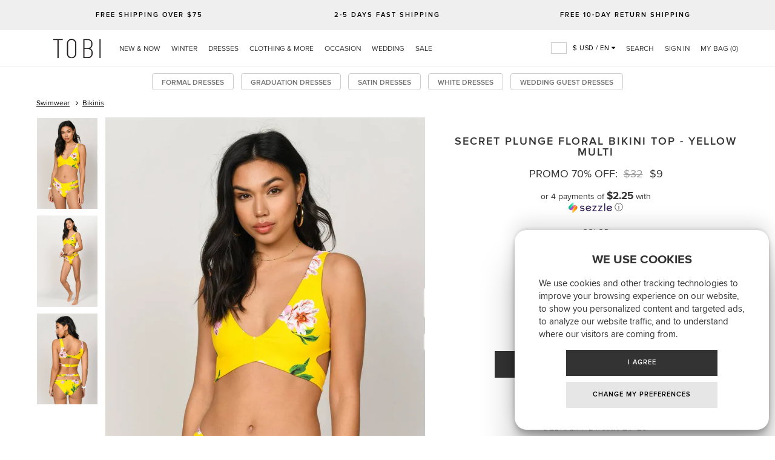

--- FILE ---
content_type: text/html; charset=utf-8
request_url: https://www.tobi.com/product/61197-tobi-secret-plunge-double-band-bikini-top?color_id=103580
body_size: 134469
content:
<!DOCTYPE html>
<html lang="en-US">

  <head>
    
<meta charset="utf-8">
<meta http-equiv="X-UA-Compatible" content="IE=edge">
<title>Yellow Bikini - Double Band Straps Bikini Top - Side Cut Outs Bikini</title>

<meta name="viewport" content="width=device-width, initial-scale=1.0, maximum-scale=1.0, user-scalable=no" />
<meta name="HandheldFriendly" content="true" />

  <link rel="preload"
        as="image"
        href="https://img.tobi.com/product_images/md/1/yellow-multi-secret-plunge-double-band-bikini-top@2x.jpg">
  <link rel="preload"
        as="image"
        href="https://img.tobi.com/product_images/md/1/yellow-multi-secret-plunge-double-band-bikini-top.jpg">
  <link rel="preload"
        as="image"
        href="https://img.tobi.com/product_images/sm/1/yellow-multi-secret-plunge-double-band-bikini-top@2x.jpg">
  <link rel="preload"
        as="image"
        href="https://img.tobi.com/product_images/sm/2/yellow-multi-secret-plunge-double-band-bikini-top@2x.jpg">
  <link rel="preload"
        as="image"
        href="https://img.tobi.com/product_images/sm/3/yellow-multi-secret-plunge-double-band-bikini-top@2x.jpg">
  <link rel="preload"
        as="image"
        href="/images/F7F7F7.png">



<meta name="description" content="Can't get enough of plunge neck swimwear? We gotcha. You'll have double the fun with the Yellow Multi Secret Plunge Double Band Bikini Top, with its side cut outs and double back straps. Team the strappy back bikini top with the Double Band Bikini Bottom for the spa, the day party and the beach." />
<meta property="fb:app_id" content="217351274951337" />
<meta name="format-detection" content="telephone=no" />
<meta property="og:availability" content="instock" />
<meta property="og:description" content="Can't get enough of plunge neck swimwear? We gotcha. You'll have double the fun with the Yellow Multi Secret Plunge Double Band Bikini Top, with its side cut outs and double back straps. Team the strappy back bikini top with the Double Band Bikini Bottom for the spa, the day party and the beach." />
<meta property="og:image" content="https://img.tobi.com/product_images/sm/1/yellow-multi-secret-plunge-double-band-bikini-top.jpg" />
<meta property="og:price:amount" content="9.0" />
<meta property="og:price:currency" content="USD" />
<meta property="og:site_name" content="Tobi.com" />
<meta property="og:title" content="Secret Plunge Floral Bikini Top - Yellow Multi" />
<meta property="og:type" content="product" />
<meta property="og:url" content="https://www.tobi.com/product/61197-tobi-secret-plunge-double-band-bikini-top?color_id=103580" />
<meta property="twitter:card" content="summary" />
<meta property="twitter:creator" content="@shoptobi" />
<meta property="twitter:description" content="Can't get enough of plunge neck swimwear? We gotcha. You'll have double the fun with the Yellow Multi Secret Plunge Double Band Bikini Top, with its side cut outs and double back straps. Team the strappy back bikini top with the Double Band Bikini Bottom for the spa, the day party and the beach." />
<meta property="twitter:image" content="https://img.tobi.com/product_images/sm/1/yellow-multi-secret-plunge-double-band-bikini-top.jpg" />
<meta property="twitter:title" content="Secret Plunge Floral Bikini Top - Yellow Multi" />
<link rel="canonical" href="https://www.tobi.com/product/61197-tobi-secret-plunge-double-band-bikini-top?color_id=103580"/>

<meta name="csrf-param" content="authenticity_token"/> <meta name="csrf-token" content="goPFx/WyfQg/ZqSXgt38GssE8Apf0lYyITghlZ1gefE="/>

<link rel="preconnect" href="//img.tobi.com" crossorigin>
<link rel="preconnect" href="//cdn.tobi.com" crossorigin>
<link rel="preconnect" href="//maxcdn.bootstrapcdn.com" crossorigin>
<link rel="preconnect" href="//www.google-analytics.com" crossorigin>
<link rel="preconnect" href="//www.googletagmanager.com" crossorigin>

<link rel="dns-prefetch" href="//img.tobi.com">
<link rel="dns-prefetch" href="//cdn.tobi.com">
<link rel="dns-prefetch" href="//maxcdn.bootstrapcdn.com">
<link rel="dns-prefetch" href="//www.google-analytics.com">
<link rel="dns-prefetch" href="//www.googletagmanager.com">

<link rel="preload" href="https://cdn.tobi.com/assets/store/assets/core-8d110d205fca96e3bcafb1928dc1fe90.js" as="script">

<meta name="google-site-verification" content="Ys565th-dNfl_mK511Xbbb1TimQf3T_f5eD2KYQHg04" />
<meta name="y_key" content="ed28abea9d462672" />
<meta name="country" content="US">

<style>
/* Critical CSS - Header and Layout Foundation */
*,*::before,*::after{box-sizing:border-box}
body{margin:0;font-family:'ProximaNova-Regular',"Helvetica Neue",Helvetica,Arial,sans-serif;font-size:14px;line-height:1.42857143;color:#333;background-color:#fff}
.container{margin-right:auto;margin-left:auto;padding-left:10px;padding-right:10px}
@media(min-width:1200px){.container{width:1180px}}
.row{margin-left:-10px;margin-right:-10px}
.header{width:100%;height:auto}
.sticky-header{position:fixed;top:0;left:0;right:0;z-index:1021;background:#fff}
.content{padding-top:60px}
@media(max-width:767px){.content{padding-top:92px}}
.tobi-logo-link{margin:0 35px;width:85px;height:60px;float:left;margin-right:20px}
img{max-width:100%;height:auto}
.b-lazy{opacity:0;transition:opacity .3s}
.b-lazy.b-loaded{opacity:1}
</style>

<link href="https://cdn.tobi.com/assets/store/assets/common-f1c86e4bd6041203d917769649d63b39.css" media="all" rel="stylesheet" type="text/css" /><script src="/cdn-cgi/scripts/7d0fa10a/cloudflare-static/rocket-loader.min.js" data-cf-settings="f0980e2eb4e673902b54d864-|49"></script><link rel="preload" href="https://cdn.tobi.com/assets/store/assets/common_defer-b15d9388d25ff7706604889e989b84d4.css" as="style" onload="this.onload=null;this.rel='stylesheet'"><noscript><link rel="stylesheet" href="https://cdn.tobi.com/assets/store/assets/common_defer-b15d9388d25ff7706604889e989b84d4.css"></noscript>
<link href="https://cdn.tobi.com/assets/store/assets/pdp-86928937536942cf5a125ab27ddbc2ef.css" media="all" rel="stylesheet" type="text/css" />
<script src="/cdn-cgi/scripts/7d0fa10a/cloudflare-static/rocket-loader.min.js" data-cf-settings="f0980e2eb4e673902b54d864-|49"></script><link rel="preload" href="https://cdn.tobi.com/assets/store/assets/pdp_defer-fc9e23e46d55a8eb8c6e9822cc45b410.css" as="style" onload="this.onload=null;this.rel='stylesheet'"><noscript><link rel="stylesheet" href="https://cdn.tobi.com/assets/store/assets/pdp_defer-fc9e23e46d55a8eb8c6e9822cc45b410.css"></noscript>
<link rel="preload" as="font" type="font/woff2" crossorigin href="/fonts/fontawesome-webfont.woff2?v=4.7.0"/>




<link rel="shortcut icon" href="/favicon.ico?201306" type="image/x-icon"/>






  <base href="/">





  <script type="f0980e2eb4e673902b54d864-text/javascript">
  // Set default consent state
  window.dataLayer = window.dataLayer || [];
  var consentExists = false;
  var consentValue = 'denied';

  function gtag() {
    dataLayer.push(arguments);
  }

  // Default: deny ad_storage and analytics_storage
  gtag('consent', 'default', {
    'ad_storage': 'denied',
    'ad_user_data': 'denied',
    'ad_personalization': 'denied',
    'analytics_storage': 'denied',
    'wait_for_update': 500, // Wait for user consent update before firing tags
  });

  gtag('set', 'url_passthrough', true);

  if (consentExists) {
    // Fire 'consent_updated' event on page load if the decision was made previously
    gtag("consent", "update", {
      ad_storage: consentValue,
      ad_user_data: consentValue,
      ad_personalization: consentValue,
      analytics_storage: consentValue,
    });

    window.dataLayer.push({
        'event': 'consent_updated',
        'ad_user_data_storage_consent': consentValue,
        'ad_personalization_storage_consent': consentValue,
        'ad_storage_consent': consentValue,
        'analytics_storage_consent': consentValue
    });
  }

  </script>

  
  <script type="f0980e2eb4e673902b54d864-text/javascript">(function(w,d,s,l,i){w[l]=w[l]||[];w[l].push({'gtm.start':
  new Date().getTime(),event:'gtm.js'});var f=d.getElementsByTagName(s)[0],
  j=d.createElement(s),dl=l!='dataLayer'?'&l='+l:'';j.async=true;j.src=
  'https://www.googletagmanager.com/gtm.js?id='+i+dl;f.parentNode.insertBefore(j,f);
  })(window,document,'script','dataLayer','GTM-WJ53QPR');</script>
  








  <meta name="sezzle_cid" content="50bb9a00-15f3-453f-922f-0bb8be110646">


<meta name="google-signin-scope" content="profile email">
<meta name="google-signin-client_id" content="239122216454-8jo9bglbkuaopfdj81c9odtoo9nrfkq9.apps.googleusercontent.com">
<meta name="use_image_cdn_asset_host" content="true">
<meta name="cdn_replace_domain" content="true">
<meta name="cdn_image_host_to_replace" content="cdn.tobi.com">
<meta name="image_cdn_asset_host" content="img.tobi.com">
<meta name="image_cdn_base_url_params" content="">
<meta name="use_cloudflare_widths" content="false">
<meta name="app_version" content="1">

<!-- start Gist JS code-->
<script type="f0980e2eb4e673902b54d864-text/javascript">
    (function(d,h,w){var gist=w.gist=w.gist||[];gist.methods=['trackPageView','identify','track','setAppId'];gist.factory=function(t){return function(){var e=Array.prototype.slice.call(arguments);e.unshift(t);gist.push(e);return gist;}};for(var i=0;i<gist.methods.length;i++){var c=gist.methods[i];gist[c]=gist.factory(c)}s=d.createElement('script'),s.src="https://widget.getgist.com",s.async=!0,e=d.getElementsByTagName(h)[0],e.appendChild(s),s.addEventListener('load',function(e){},!1),gist.setAppId("st7pdkvk"),gist.trackPageView()})(document,'head',window);
</script>
<!-- end Gist JS code-->

<meta name="cart_value" content="0">
<meta name="cart_promo_code" content="">



<script type="f0980e2eb4e673902b54d864-text/javascript">
  // Lazy load Smart Banner only on mobile devices after page load
  function loadSmartBanner() {
    if (typeof deviceData === 'undefined' || !deviceData.isMobile || deviceData.isCanvas) {
      return;
    }

    var script = document.createElement('script');
    script.type = 'module';
    script.src = 'https://cdn.jsdelivr.net/npm/@mobiloud/ml-smart-banner@latest/dist/ml-smart-banner.min.js';
    script.onload = function() {
      var SBoptions = {
        fontFamily: '"Source Sans Pro", "Arial", sans-serif',
        fallbackFontFamily: 'sans-serif',
        appName: 'ML',
        textColor: '#222',
        buttonColor: '#000000',
        buttonText: 'Download',
        buttonTextColor: '#fff',
        iconUrl: '/app-icon-350x350.png',
        textHeading: 'Download Our App',
        textDescription: 'Get our mobile app for exclusive deals and faster, convenient shopping',
        bannerColor: '#fff',
        linkIos: 'https://apps.apple.com/us/app/tobi/id898359565',
        linkAndroid: 'https://play.google.com/store/apps/details?id=com.tobi.android&hl=en',
        position: 'bottom',
        animation: 'fadeIn',
        display: 'onLoad',
        radius: '0',
        delay: 0,
        shadow: true,
        useSession: true,
        zindex: 999999
      };
      new SmartBanner(SBoptions).init();
    };
    document.body.appendChild(script);
  }
  window.addEventListener('load', loadSmartBanner);
</script>

    
  </head>
  <body class="tobi-product us-store" ng-app="TobiApp">
    
  
  <noscript><iframe src="https://www.googletagmanager.com/ns.html?id=GTM-WJ53QPR"
  height="0" width="0" style="display:none;visibility:hidden"></iframe></noscript>
  

    <script type="f0980e2eb4e673902b54d864-text/javascript"> if(typeof dataLayerHelper === 'undefined') var dataLayerHelper = {}; if(!('colors' in dataLayerHelper)) dataLayerHelper.colors = {}; dataLayerHelper.country = { code: 'USD' }; dataLayerHelper.colors[103580] = { 'name': 'Secret Plunge Double Band Bikini Top', 'display_name': 'Secret Plunge Floral Bikini Top - Yellow Multi', 'id': '103580', 'price': '9.0', 'brand': 'Tobi', 'variant': 'Yellow Multi', 'quantity': 1, 'image': 'https://img.tobi.com/product_images/sm/1/yellow-multi-secret-plunge-double-band-bikini-top.jpg', 'url': '/product/61197-tobi-secret-plunge-double-band-bikini-top?color_id=103580', 'product_url': '/product/61197-tobi-secret-plunge-double-band-bikini-top?color_id=103580', 'category_name': 'Swimwear', 'subcategory_name': 'Bikini Tops', }; </script>
    <a name="top"></a>
    
      
<header class="sticky-header" >
  <div class="base-header">
    
      
<div class="scheduled-content-banner-container">
  <div class="scheduled-content-banner">
    <div class="scheduled-content-banner-text-container custom-text">
      <div class="container">
        <div class="row">
          <div class="col-sm-12">
            <div class="sticky-header-ad-unit">
            <div id="pe-skip" tabindex="0">Skip To Main Content</div>
            <a tabindex="0" href="#maincontent" role="button" aria-label="Skip To Main Content" id="skip-link" class="skip-link">Skip To Main Content</a>
              <div class="row no-override">

                <div class="col-sm-4 cycle-container active" data-ordinal="1">
                  <div class="cycle-unit center-this" style="padding-top: 5px">
                    <a href="/help/shipping" class="tf-hp-banner-1"><span class="title-text header-text">Free Shipping Over $75</span></a>
                  </div>
                </div>
                <div class="col-sm-4 cycle-container" data-ordinal="2">
                  <div class="cycle-unit center-this" style="padding-top: 5px">
                    <a href="#free_shipping_free_returns" class="fsfr-ad tf-hp-banner-2" data-url="/country/free_shipping"><span class="title-text header-text">2-5 DAYS FAST SHIPPING</span></a>
                  </div>
                </div>
                <div class="col-sm-4 cycle-container" data-ordinal="3">
                  <div class="cycle-unit center-this" style="padding-top: 5px">
                    <a href="/help/returns_exchanges" class="tf-hp-banner-3"><span class="title-text header-text">FREE 10-DAY RETURN SHIPPING</span></a>
                  </div>
                </div>
              </div>
            </div>
          </div>
        </div>
        <div class="clearfix"></div>
      </div>
    </div>
  </div>
</div>

    
    <div class="navbar-wrapper has-banner">
        
<div class="header grid mainheader">
  <div class="container">
    <div class="hamburger btn btn-lg btn-link header-mobile-btn-menu pull-left"
      ng-click="showMenu($event)" ng-class="{'active': views.one.open}">
  <span></span>
</div>

    <div class="mobile-search-icon pull-left js-mobile-search-btn nav-search">
      <img src="[data-uri]
" class="search-icon" ng-click="submitSearch($event)" />
    </div>

    
      <a aria-label="TOBI.com home" href="/" class="tobi-logo-link">TOBI</a>
    

    <div class="top-nav nav-container">
      <nav class="nav nav-header nav-inline">
        

  <ul class="nav-top-lvl" id="mobilenav">
  
    
      
    <li class="top-nav-main-link">
      
        
          <a href="/new/new-all" class="nav-link">New & Now</a>
           <span class="mobile-navlabel">
             New & Now
          </span>
        
      

      <div class="dropdown layout right-stacked">
        <label class="subnav-title">
          New & Now
        </label>
        <div class="links-container-wrap">
        <div class="links-container">
          
          

  <div class='col-xs-4 top-level'>

  
  

  <div class="col-xs-12">

    <div class="nav-link-header ">
      
      <span class="mobile-navlabel">
        New Arrivals
      </span>
      
    </div>

    
    <ul class="nav-sub-links">
      <li class="mob-nav-link">
          
      </li>
      
        
          

          <li>
            
            
              <a href="/new/new-all">All New Arrivals</a>
            
            
          </li>
        
      
        
          

          <li>
            
            
              <a href="/features/best-sellers">Best Sellers</a>
            
            
          </li>
        
      
        
          

          <li>
            
            
              <a href="/features/back-in-stock">Back in Stock</a>
            
            
          </li>
        
      
    </ul>
    
  </div>
  



  </div>

  <div class='col-xs-4 top-level'>

  
  

  <div class="col-xs-12">

    <div class="nav-link-header ">
      
      <span class="mobile-navlabel">
        Trending Now
      </span>
      
    </div>

    
    <ul class="nav-sub-links">
      <li class="mob-nav-link">
          
      </li>
      
        
          

          <li>
            
            
              <a href="/dresses/holiday-dresses">Holiday Dresses</a>
            
            
          </li>
        
      
        
          

          <li>
            
            
              <a href="/features/party-dresses">Party Dresses</a>
            
            
          </li>
        
      
        
          

          <li>
            
            
              <a href="/features/going-out-outfits">Going Out Outfits</a>
            
            
          </li>
        
      
        
          

          <li>
            
            
              <a href="/dresses/bodycon-dresses">Bodycon Dresses</a>
            
            
          </li>
        
      
        
          

          <li>
            
            
              <a href="/dresses/corset-dresses">Corset Dresses</a>
            
            
          </li>
        
      
        
          

          <li>
            
            
              <a href="/dresses/wedding-guest-dresses">Wedding Guest Dresses</a>
            
            
          </li>
        
      
        
          

          <li>
            
            
              <a href="/dresses/formal-dresses">Formal Dresses</a>
            
            
          </li>
        
      
        
          

          <li>
            
            
              <a href="/dresses/cocktail-dresses">Cocktail Dresses</a>
            
            
          </li>
        
      
        
          

          <li>
            
            
              <a href="/features/concert-outfits">Concert Outfits</a>
            
            
          </li>
        
      
        
          

          <li>
            
            
              <a href="/dresses/vacation-dresses">Vacation Dresses</a>
            
            
          </li>
        
      
    </ul>
    
  </div>
  



  </div>

  <div class='col-xs-4 top-level'>

  
  

  <div class="col-xs-12">

    <div class="nav-link-header ">
      
      <span class="mobile-navlabel">
        More Trending
      </span>
      
    </div>

    
    <ul class="nav-sub-links">
      <li class="mob-nav-link">
          
      </li>
      
        
          

          <li>
            
            
              <a href="/tops/long-sleeve-tops">Long Sleeve Tops</a>
            
            
          </li>
        
      
        
          

          <li>
            
            
              <a href="/tops/corsets-bustiers">Corsets & Bustiers</a>
            
            
          </li>
        
      
        
          

          <li>
            
            
              <a href="/bottoms/skirts">Skirts</a>
            
            
          </li>
        
      
        
          

          <li>
            
            
              <a href="/bottoms/pants">Pants</a>
            
            
          </li>
        
      
        
          

          <li>
            
            
              <a href="/women/rompers-jumpsuits">Rompers+Jumpsuits</a>
            
            
          </li>
        
      
        
          

          <li>
            
            
              <a href="/dresses/maxi-dresses">Maxi Dresses</a>
            
            
          </li>
        
      
        
          

          <li>
            
            
              <a href="/dresses/midi-dresses">Midi Dresses</a>
            
            
          </li>
        
      
        
          

          <li>
            
            
              <a href="/dresses/mini-dresses">Mini Dresses</a>
            
            
          </li>
        
      
        
          

          <li>
            
            
              <a href="/dresses/birthday-dresses">Birthday Dresses</a>
            
            
          </li>
        
      
        
          

          <li>
            
            
              <a href="/features/office-outfits">Office Outfits</a>
            
            
          </li>
        
      
    </ul>
    
  </div>
  



  </div>


        </div>
        </div>
        <div class="banner-container">
          
          <div class="clear"></div>
        </div>
        <div class="clear"></div>
      </div>

    </li>
    
  
    
      
    <li class="top-nav-main-link">
      
        
          <a href="/dresses/winter-dresses" class="nav-link">Winter</a>
           <span class="mobile-navlabel">
             Winter
          </span>
        
      

      <div class="dropdown layout right-stacked">
        <label class="subnav-title">
          Winter
        </label>
        <div class="links-container-wrap">
        <div class="links-container">
          
          

  <div class='col-xs-6 top-level'>

  
  

  <div class="col-xs-12">

    <div class="nav-link-header ">
      
      <span class="mobile-navlabel">
        Winter Style
      </span>
      
    </div>

    
    <ul class="nav-sub-links">
      <li class="mob-nav-link">
          
      </li>
      
        
          

          <li>
            
            
              <a href="/features/winter-outfits">Winter Shop</a>
            
            
          </li>
        
      
        
          

          <li>
            
            
              <a href="/dresses/winter-dresses">Winter Dresses</a>
            
            
          </li>
        
      
        
          

          <li>
            
            
              <a href="/dresses/winter-formal-dresses">Winter Formal Dresses</a>
            
            
          </li>
        
      
        
          

          <li>
            
            
              <a href="/outerwear">Outerwear</a>
            
            
          </li>
        
      
        
          

          <li>
            
            
              <a href="/tops/sweaters">Sweaters + Cardigans</a>
            
            
          </li>
        
      
        
          

          <li>
            
            
              <a href="/dresses/long-sleeve-dresses">Long Sleeve Dresses</a>
            
            
          </li>
        
      
        
          

          <li>
            
            
              <a href="/dresses/sweater-dresses">Sweater Dresses</a>
            
            
          </li>
        
      
        
          

          <li>
            
            
              <a href="/outerwear/jackets">Jackets</a>
            
            
          </li>
        
      
        
          

          <li>
            
            
              <a href="/features/holiday-party-looks">Holiday Party Looks</a>
            
            
          </li>
        
      
        
          

          <li>
            
            
              <a href="/dresses/new-years-eve-nye-dresses">New Year's Eve Dresses</a>
            
            
          </li>
        
      
    </ul>
    
  </div>
  



  </div>

  <div class='col-xs-6 top-level'>

  
  

  <div class="col-xs-12">

    <div class="nav-link-header ">
      
      <span class="mobile-navlabel">
        Winter Luxe
      </span>
      
    </div>

    
    <ul class="nav-sub-links">
      <li class="mob-nav-link">
          
      </li>
      
        
          

          <li>
            
            
              <a href="/dresses/red-dresses">Red Dresses</a>
            
            
          </li>
        
      
        
          

          <li>
            
            
              <a href="/dresses/green-dresses">Green Dresses</a>
            
            
          </li>
        
      
        
          

          <li>
            
            
              <a href="/dresses/blue-dresses">Blue Dresses</a>
            
            
          </li>
        
      
        
          

          <li>
            
            
              <a href="/dresses/white-dresses">White Dresses</a>
            
            
          </li>
        
      
        
          

          <li>
            
            
              <a href="/dresses/black-dresses">Black Dresses</a>
            
            
          </li>
        
      
        
          

          <li>
            
            
              <a href="/dresses/gold-dresses">Gold Dresses</a>
            
            
          </li>
        
      
        
          

          <li>
            
            
              <a href="/dresses/sequin-dresses">Sequin Dresses</a>
            
            
          </li>
        
      
        
          

          <li>
            
            
              <a href="/dresses/velvet-dresses">Velvet Dresses</a>
            
            
          </li>
        
      
        
          

          <li>
            
            
              <a href="/dresses/satin-dresses">Satin Dresses</a>
            
            
          </li>
        
      
        
          

          <li>
            
            
              <a href="/features/faux-leather-outfits">Faux Leather Outfits</a>
            
            
          </li>
        
      
    </ul>
    
  </div>
  



  </div>


        </div>
        </div>
        <div class="banner-container">
          
          <div class="clear"></div>
        </div>
        <div class="clear"></div>
      </div>

    </li>
    
  
    
      
    <li class="top-nav-main-link">
      
        
          <a href="/dresses" class="nav-link">Dresses</a>
           <span class="mobile-navlabel">
             Dresses
          </span>
        
      

      <div class="dropdown layout right-stacked">
        <label class="subnav-title">
          Dresses
        </label>
        <div class="links-container-wrap">
        <div class="links-container">
          
          

  <div class='col-xs-2 top-level'>

  
  

  <div class="col-xs-12">

    <div class="nav-link-header ">
      
        <a href="/dresses">All Dresses</a>
        <span class="mobile-navlabel">
          All Dresses
        </span>
      
    </div>

    
    <ul class="nav-sub-links">
      <li class="mob-nav-link">
          
          <a href="/dresses">All Dresses</a>
        
          
        
      </li>
      
        
      
    </ul>
    
  </div>
  

  

  <div class="col-xs-12">

    <div class="nav-link-header ">
      
      <span class="mobile-navlabel">
        Length
      </span>
      
    </div>

    
    <ul class="nav-sub-links">
      <li class="mob-nav-link">
          
      </li>
      
        
          

          <li>
            
            
              <a href="/dresses/maxi-dresses">Maxi Dresses</a>
            
            
          </li>
        
      
        
          

          <li>
            
            
              <a href="/dresses/midi-dresses">Midi Dresses</a>
            
            
          </li>
        
      
        
          

          <li>
            
            
              <a href="/dresses/short-dresses">Short Dresses</a>
            
            
          </li>
        
      
        
          

          <li>
            
            
              <a href="/dresses/mini-dresses">Mini Dresses</a>
            
            
          </li>
        
      
        
          

          <li>
            
            
              <a href="/dresses/maxi-dresses/white-maxi-dresses">White Maxi Dresses</a>
            
            
          </li>
        
      
    </ul>
    
  </div>
  

  

  <div class="col-xs-12">

    <div class="nav-link-header ">
      
      <span class="mobile-navlabel">
        Season
      </span>
      
    </div>

    
    <ul class="nav-sub-links">
      <li class="mob-nav-link">
          
      </li>
      
        
          

          <li>
            
            
              <a href="/dresses/spring-dresses">Spring Dresses</a>
            
            
          </li>
        
      
        
          

          <li>
            
            
              <a href="/dresses/summer-dresses">Summer Dresses</a>
            
            
          </li>
        
      
        
          

          <li>
            
            
              <a href="/dresses/winter-dresses">Winter Dresses</a>
            
            
          </li>
        
      
        
          

          <li>
            
            
              <a href="/dresses/fall-dresses">Fall Dresses</a>
            
            
          </li>
        
      
        
          

          <li>
            
            
              <a href="/dresses/long-summer-dresses">Long Summer Dresses</a>
            
            
          </li>
        
      
    </ul>
    
  </div>
  



  </div>

  <div class='col-xs-2 top-level'>

  
  

  <div class="col-xs-12">

    <div class="nav-link-header ">
      
      <span class="mobile-navlabel">
        Occasions
      </span>
      
    </div>

    
    <ul class="nav-sub-links">
      <li class="mob-nav-link">
          
      </li>
      
        
          

          <li>
            
            
              <a href="/dresses/baby-shower-dresses">Baby Shower Dresses</a>
            
            
          </li>
        
      
        
          

          <li>
            
            
              <a href="/dresses/birthday-dresses">Birthday Dresses</a>
            
            
          </li>
        
      
        
          

          <li>
            
            
              <a href="/dresses/engagement-dresses">Bridal + Engagement Dresses</a>
            
            
          </li>
        
      
        
          

          <li>
            
            
              <a href="/features/concert-outfits">Concert Outfits</a>
            
            
          </li>
        
      
        
          

          <li>
            
            
              <a href="/features/festival-styles">Festival Outfits & Clothing</a>
            
            
          </li>
        
      
        
          

          <li>
            
            
              <a href="/dresses/formal-dresses">Formal Dresses</a>
            
            
          </li>
        
      
        
          

          <li>
            
            
              <a href="/dresses/graduation-dresses">Graduation Dresses</a>
            
            
          </li>
        
      
        
          

          <li>
            
            
              <a href="/dresses/holiday-dresses">Holiday Dresses</a>
            
            
          </li>
        
      
        
          

          <li>
            
            
              <a href="/dresses/homecoming-dresses">Homecoming Dresses</a>
            
            
          </li>
        
      
        
          

          <li>
            
            
              <a href="/features/office-outfits">Office Outfits</a>
            
            
          </li>
        
      
        
          

          <li>
            
            
              <a href="/dresses/prom-dresses">Prom Dresses</a>
            
            
          </li>
        
      
        
          

          <li>
            
            
              <a href="/dresses/quinceanera-dama-dresses">Quinceañera Dama Dresses</a>
            
            
          </li>
        
      
        
          

          <li>
            
            
              <a href="/dresses/sorority-formal-dresses">Sorority Dresses</a>
            
            
          </li>
        
      
        
          

          <li>
            
            
              <a href="/dresses/summer-dresses">Summer Dresses</a>
            
            
          </li>
        
      
        
          

          <li>
            
            
              <a href="/dresses/vacation-dresses">Vacation Dresses</a>
            
            
          </li>
        
      
        
          

          <li>
            
            
              <a href="/dresses/valentines-dresses">Valentines Dresses</a>
            
            
          </li>
        
      
        
          

          <li>
            
            
              <a href="/dresses/wedding-dresses">Wedding Dresses</a>
            
            
          </li>
        
      
        
          

          <li>
            
            
              <a href="/dresses/work-dresses">Work Dresses</a>
            
            
          </li>
        
      
    </ul>
    
  </div>
  



  </div>

  <div class='col-xs-2 top-level'>

  
  

  <div class="col-xs-12">

    <div class="nav-link-header ">
      
      <span class="mobile-navlabel">
        Color
      </span>
      
    </div>

    
    <ul class="nav-sub-links">
      <li class="mob-nav-link">
          
      </li>
      
        
          

          <li>
            
            
              <a href="/dresses/white-dresses">White Dresses</a>
            
            
          </li>
        
      
        
          

          <li>
            
            
              <a href="/dresses/black-dresses">Black Dresses</a>
            
            
          </li>
        
      
        
          

          <li>
            
            
              <a href="/dresses/beige-dresses">Beige Dresses</a>
            
            
          </li>
        
      
        
          

          <li>
            
            
              <a href="/dresses/blue-dresses">Blue Dresses</a>
            
            
          </li>
        
      
        
          

          <li>
            
            
              <a href="/dresses/brown-dresses">Brown Dresses</a>
            
            
          </li>
        
      
        
          

          <li>
            
            
              <a href="/dresses/burgundy-dresses">Burgundy Dresses</a>
            
            
          </li>
        
      
        
          

          <li>
            
            
              <a href="/dresses/emerald-green-dresses">Emerald Green Dresses</a>
            
            
          </li>
        
      
        
          

          <li>
            
            
              <a href="/dresses/gold-dresses">Gold Dresses</a>
            
            
          </li>
        
      
        
          

          <li>
            
            
              <a href="/dresses/green-dresses">Green Dresses</a>
            
            
          </li>
        
      
        
          

          <li>
            
            
              <a href="/dresses/grey-dresses">Grey + Silver Dresses</a>
            
            
          </li>
        
      
        
          

          <li>
            
            
              <a href="/dresses/nude-dresses">Nude Dresses</a>
            
            
          </li>
        
      
        
          

          <li>
            
            
              <a href="/dresses/orange-dresses">Orange Dresses</a>
            
            
          </li>
        
      
        
          

          <li>
            
            
              <a href="/dresses/pink-dresses">Pink Dresses</a>
            
            
          </li>
        
      
        
          

          <li>
            
            
              <a href="/dresses/purple-dresses">Purple Dresses</a>
            
            
          </li>
        
      
        
          

          <li>
            
            
              <a href="/dresses/red-dresses">Red Dresses</a>
            
            
          </li>
        
      
        
          

          <li>
            
            
              <a href="/dresses/rose-gold-dresses">Rose Gold Dresses</a>
            
            
          </li>
        
      
        
          

          <li>
            
            
              <a href="/dresses/teal-dresses">Teal Dresses</a>
            
            
          </li>
        
      
        
          

          <li>
            
            
              <a href="/dresses/yellow-dresses">Yellow Dresses</a>
            
            
          </li>
        
      
    </ul>
    
  </div>
  



  </div>

  <div class='col-xs-2 top-level'>

  
  

  <div class="col-xs-12">

    <div class="nav-link-header ">
      
      <span class="mobile-navlabel">
        Fabric & Material
      </span>
      
    </div>

    
    <ul class="nav-sub-links">
      <li class="mob-nav-link">
          
      </li>
      
        
          

          <li>
            
            
              <a href="/dresses/satin-dresses">Satin Dresses</a>
            
            
          </li>
        
      
        
          

          <li>
            
            
              <a href="/dresses/sequin-dresses">Sequin Dresses</a>
            
            
          </li>
        
      
        
          

          <li>
            
            
              <a href="/dresses/floral-dresses">Floral Dresses</a>
            
            
          </li>
        
      
        
          

          <li>
            
            
              <a href="/dresses/lace-dresses">Lace Dresses</a>
            
            
          </li>
        
      
        
          

          <li>
            
            
              <a href="/dresses/mesh-dresses">Mesh Dresses</a>
            
            
          </li>
        
      
        
          

          <li>
            
            
              <a href="/dresses/sheer-dresses">Sheer Dresses</a>
            
            
          </li>
        
      
        
          

          <li>
            
            
              <a href="/dresses/sweater-dresses">Sweater Dresses</a>
            
            
          </li>
        
      
        
          

          <li>
            
            
              <a href="/dresses/velvet-dresses">Velvet Dresses</a>
            
            
          </li>
        
      
    </ul>
    
  </div>
  

  

  <div class="col-xs-12">

    <div class="nav-link-header ">
      
      <span class="mobile-navlabel">
        Sleeves & Neckline
      </span>
      
    </div>

    
    <ul class="nav-sub-links">
      <li class="mob-nav-link">
          
      </li>
      
        
          

          <li>
            
            
              <a href="/dresses/long-sleeve-dresses">Long Sleeve Dresses</a>
            
            
          </li>
        
      
        
          

          <li>
            
            
              <a href="/dresses/deep-v-dresses">Deep V Dresses</a>
            
            
          </li>
        
      
        
          

          <li>
            
            
              <a href="/dresses/halter-dresses">Halter Dresses</a>
            
            
          </li>
        
      
        
          

          <li>
            
            
              <a href="/dresses/off-the-shoulder-dresses">Off The Shoulder Dresses</a>
            
            
          </li>
        
      
        
          

          <li>
            
            
              <a href="/dresses/strapless-dresses">Strapless Dresses</a>
            
            
          </li>
        
      
    </ul>
    
  </div>
  



  </div>

  <div class='col-xs-2 top-level'>

  
  

  <div class="col-xs-12">

    <div class="nav-link-header ">
      
      <span class="mobile-navlabel">
        Style
      </span>
      
    </div>

    
    <ul class="nav-sub-links">
      <li class="mob-nav-link">
          
      </li>
      
        
          

          <li>
            
            
              <a href="/dresses/babydoll-dresses">Babydoll Dresses</a>
            
            
          </li>
        
      
        
          

          <li>
            
            
              <a href="/dresses/backless-dresses">Backless Dresses</a>
            
            
          </li>
        
      
        
          

          <li>
            
            
              <a href="/dresses/evening-dresses">Black Tie & Evening Dresses</a>
            
            
          </li>
        
      
        
          

          <li>
            
            
              <a href="/dresses/bodycon-dresses">Bodycon Dresses</a>
            
            
          </li>
        
      
        
          

          <li>
            
            
              <a href="/dresses/boho-dresses">Boho Dresses</a>
            
            
          </li>
        
      
        
          

          <li>
            
            
              <a href="/dresses/casual-dresses">Casual Dresses</a>
            
            
          </li>
        
      
        
          

          <li>
            
            
              <a href="/dresses/corset-dresses">Corset Dresses</a>
            
            
          </li>
        
      
        
          

          <li>
            
            
              <a href="/dresses/cut-out-dresses">Cut Out Dresses</a>
            
            
          </li>
        
      
        
          

          <li>
            
            
              <a href="/dresses/skater-dresses">Skater Dresses</a>
            
            
          </li>
        
      
        
          

          <li>
            
            
              <a href="/dresses/two-piece-dresses">Two Piece Dresses</a>
            
            
          </li>
        
      
        
          

          <li>
            
            
              <a href="/dresses/wrap-dresses">Wrap Dresses</a>
            
            
          </li>
        
      
        
          

          <li>
            
            
              <a href="/dresses/shift-dresses">Shift Dresses</a>
            
            
          </li>
        
      
        
          

          <li>
            
            
              <a href="/dresses/sundresses">Sundresses</a>
            
            
          </li>
        
      
    </ul>
    
  </div>
  



  </div>


        </div>
        </div>
        <div class="banner-container">
          
          <div class="clear"></div>
        </div>
        <div class="clear"></div>
      </div>

    </li>
    
  
    
      
    <li class="top-nav-main-link">
      
        
          <a href="/features/clothing" class="nav-link">Clothing & More</a>
           <span class="mobile-navlabel">
             Clothing & More
          </span>
        
      

      <div class="dropdown layout right-stacked">
        <label class="subnav-title">
          Clothing & More
        </label>
        <div class="links-container-wrap">
        <div class="links-container">
          
          

  <div class='col-xs-2 top-level'>

  
  

  <div class="col-xs-12">

    <div class="nav-link-header ">
      
        <a href="/features/clothing">All Clothing</a>
        <span class="mobile-navlabel">
          All Clothing
        </span>
      
    </div>

    
    <ul class="nav-sub-links">
      <li class="mob-nav-link">
          
          <a href="/features/clothing">All Clothing</a>
        
          
        
      </li>
      
        
      
    </ul>
    
  </div>
  

  

  <div class="col-xs-12">

    <div class="nav-link-header ">
      
      <span class="mobile-navlabel">
        Category
      </span>
      
    </div>

    
    <ul class="nav-sub-links">
      <li class="mob-nav-link">
          
      </li>
      
        
          

          <li>
            
            
              <a href="/dresses">Dresses</a>
            
            
          </li>
        
      
        
          

          <li>
            
            
              <a href="/tops">Tops</a>
            
            
          </li>
        
      
        
          

          <li>
            
            
              <a href="/bottoms">Bottoms</a>
            
            
          </li>
        
      
        
          

          <li>
            
            
              <a href="/women/rompers-jumpsuits">Rompers & Jumpsuits</a>
            
            
          </li>
        
      
        
          

          <li>
            
            
              <a href="/outerwear">Outerwear</a>
            
            
          </li>
        
      
        
          

          <li>
            
            
              <a href="/shoes">Shoes</a>
            
            
          </li>
        
      
        
          

          <li>
            
            
              <a href="/swimwear">Swimwear</a>
            
            
          </li>
        
      
        
          

          <li>
            
            
              <a href="/intimates">Intimates</a>
            
            
          </li>
        
      
        
          

          <li>
            
            
              <a href="/activewear">Activewear</a>
            
            
          </li>
        
      
        
          

          <li>
            
            
              <a href="/accessories">Accessories</a>
            
            
          </li>
        
      
    </ul>
    
  </div>
  



  </div>

  <div class='col-xs-2 top-level'>

  
  

  <div class="col-xs-12">

    <div class="nav-link-header ">
      
      <span class="mobile-navlabel">
        Tops
      </span>
      
    </div>

    
    <ul class="nav-sub-links">
      <li class="mob-nav-link">
          
      </li>
      
        
          

          <li>
            
            
              <a href="/tops/sweaters">Sweaters & Cardigans</a>
            
            
          </li>
        
      
        
          

          <li>
            
            
              <a href="/tops/bodysuits">Bodysuits</a>
            
            
          </li>
        
      
        
          

          <li>
            
            
              <a href="/tops/tanks">Camis & Tanks</a>
            
            
          </li>
        
      
        
          

          <li>
            
            
              <a href="/tops/corsets-bustiers">Corsets & Bustiers</a>
            
            
          </li>
        
      
        
          

          <li>
            
            
              <a href="/tops/crop-tops">Crop Tops</a>
            
            
          </li>
        
      
        
          

          <li>
            
            
              <a href="/tops/hoodies-sweatshirts">Hoodies & Sweatshirts</a>
            
            
          </li>
        
      
        
          

          <li>
            
            
              <a href="/tops/tees">Tees</a>
            
            
          </li>
        
      
        
          

          <li>
            
            
              <a href="/tops/backless-tops">Backless Tops</a>
            
            
          </li>
        
      
        
          

          <li>
            
            
              <a href="/tops/going-out-tops">Going Out Tops</a>
            
            
          </li>
        
      
        
          

          <li>
            
            
              <a href="/tops/long-sleeve-tops">Long Sleeve Tops</a>
            
            
          </li>
        
      
        
          

          <li>
            
            
              <a href="/tops/mesh-tops">Mesh Tops</a>
            
            
          </li>
        
      
        
          

          <li>
            
            
              <a href="/tops/off-the-shoulder-tops">Off The Shoulder Tops</a>
            
            
          </li>
        
      
        
          

          <li>
            
            
              <a href="/tops/pink-tops">Pink Tops</a>
            
            
          </li>
        
      
        
          

          <li>
            
            
              <a href="/tops/puff-sleeve-tops">Puff Sleeve Tops</a>
            
            
          </li>
        
      
        
          

          <li>
            
            
              <a href="/tops/red-tops">Red Tops</a>
            
            
          </li>
        
      
        
          

          <li>
            
            
              <a href="/tops/sexy-tops">Sexy Tops</a>
            
            
          </li>
        
      
        
          

          <li>
            
            
              <a href="/tops/blouses">Blouses & Shirts</a>
            
            
          </li>
        
      
    </ul>
    
  </div>
  



  </div>

  <div class='col-xs-2 top-level'>

  
  

  <div class="col-xs-12">

    <div class="nav-link-header ">
      
      <span class="mobile-navlabel">
        Bottoms
      </span>
      
    </div>

    
    <ul class="nav-sub-links">
      <li class="mob-nav-link">
          
      </li>
      
        
          

          <li>
            
            
              <a href="/bottoms/denim">Denim</a>
            
            
          </li>
        
      
        
          

          <li>
            
            
              <a href="/bottoms/denim/jeans">Jeans</a>
            
            
          </li>
        
      
        
          

          <li>
            
            
              <a href="/bottoms/jumpsuits">Jumpsuits</a>
            
            
          </li>
        
      
        
          

          <li>
            
            
              <a href="/bottoms/rompers">Rompers</a>
            
            
          </li>
        
      
        
          

          <li>
            
            
              <a href="/bottoms/pants">Pants</a>
            
            
          </li>
        
      
        
          

          <li>
            
            
              <a href="/bottoms/shorts">Shorts</a>
            
            
          </li>
        
      
        
          

          <li>
            
            
              <a href="/bottoms/skirts">Skirts</a>
            
            
          </li>
        
      
    </ul>
    
  </div>
  

  

  <div class="col-xs-12">

    <div class="nav-link-header ">
      
      <span class="mobile-navlabel">
        Swimsuits
      </span>
      
    </div>

    
    <ul class="nav-sub-links">
      <li class="mob-nav-link">
          
      </li>
      
        
          

          <li>
            
            
              <a href="/swimwear/bikinis">Bikinis</a>
            
            
          </li>
        
      
        
          

          <li>
            
            
              <a href="/swimwear/cover-ups">Cover Ups</a>
            
            
          </li>
        
      
        
          

          <li>
            
            
              <a href="/swimwear/mesh-swimsuits">Mesh Swimsuits</a>
            
            
          </li>
        
      
        
          

          <li>
            
            
              <a href="/swimwear/one-piece-swimsuits">One Piece Swimsuits</a>
            
            
          </li>
        
      
        
          

          <li>
            
            
              <a href="/swimwear/bikinis/skimpy-bikinis">Skimpy Bikinis</a>
            
            
          </li>
        
      
        
          

          <li>
            
            
              <a href="/swimwear/white-swimsuits">White Swimsuits</a>
            
            
          </li>
        
      
    </ul>
    
  </div>
  



  </div>

  <div class='col-xs-2 top-level'>

  
  

  <div class="col-xs-12">

    <div class="nav-link-header ">
      
      <span class="mobile-navlabel">
        Accessories
      </span>
      
    </div>

    
    <ul class="nav-sub-links">
      <li class="mob-nav-link">
          
      </li>
      
        
          

          <li>
            
            
              <a href="/accessories/bags">Bags</a>
            
            
          </li>
        
      
        
          

          <li>
            
            
              <a href="/accessories/jewelry/earrings">Earrings</a>
            
            
          </li>
        
      
        
          

          <li>
            
            
              <a href="/accessories/hats">Hats & Headwear</a>
            
            
          </li>
        
      
        
          

          <li>
            
            
              <a href="/accessories/jewelry">Jewelry</a>
            
            
          </li>
        
      
        
          

          <li>
            
            
              <a href="/accessories/tech">Tech Accessories</a>
            
            
          </li>
        
      
    </ul>
    
  </div>
  

  

  <div class="col-xs-12">

    <div class="nav-link-header ">
      
      <span class="mobile-navlabel">
        Shoes
      </span>
      
    </div>

    
    <ul class="nav-sub-links">
      <li class="mob-nav-link">
          
      </li>
      
        
          

          <li>
            
            
              <a href="/shoes/heels/ankle-strap-heels">Ankle Strap</a>
            
            
          </li>
        
      
        
          

          <li>
            
            
              <a href="/shoes/boots">Boots & Booties</a>
            
            
          </li>
        
      
        
          

          <li>
            
            
              <a href="/shoes/heels">Heels</a>
            
            
          </li>
        
      
        
          

          <li>
            
            
              <a href="/shoes/mules-and-slides">Mules & Slides</a>
            
            
          </li>
        
      
        
          

          <li>
            
            
              <a href="/shoes/prom-shoes">Prom Shoes</a>
            
            
          </li>
        
      
    </ul>
    
  </div>
  



  </div>

  <div class='col-xs-2 top-level'>

  
  

  <div class="col-xs-12">

    <div class="nav-link-header ">
      
      <span class="mobile-navlabel">
        Intimates
      </span>
      
    </div>

    
    <ul class="nav-sub-links">
      <li class="mob-nav-link">
          
      </li>
      
        
          

          <li>
            
            
              <a href="/intimates/bras">Bras</a>
            
            
          </li>
        
      
        
          

          <li>
            
            
              <a href="/intimates/bras/bralettes">Bralettes</a>
            
            
          </li>
        
      
        
          

          <li>
            
            
              <a href="/intimates/bras/strappy-bras">Strappy Bras</a>
            
            
          </li>
        
      
        
          

          <li>
            
            
              <a href="/intimates/lingerie">Lingerie</a>
            
            
          </li>
        
      
    </ul>
    
  </div>
  

  

  <div class="col-xs-12">

    <div class="nav-link-header ">
      
      <span class="mobile-navlabel">
        Outerwear
      </span>
      
    </div>

    
    <ul class="nav-sub-links">
      <li class="mob-nav-link">
          
      </li>
      
        
          

          <li>
            
            
              <a href="/outerwear/jackets">Jackets</a>
            
            
          </li>
        
      
        
          

          <li>
            
            
              <a href="/outerwear/coats">Coats</a>
            
            
          </li>
        
      
    </ul>
    
  </div>
  



  </div>


        </div>
        </div>
        <div class="banner-container">
          
          <div class="clear"></div>
        </div>
        <div class="clear"></div>
      </div>

    </li>
    
  
    
      
    <li class="top-nav-main-link">
      
        
          <a href="/dresses/special-occasion-dresses" class="nav-link">Occasion</a>
           <span class="mobile-navlabel">
             Occasion
          </span>
        
      

      <div class="dropdown layout right-stacked">
        <label class="subnav-title">
          Occasion
        </label>
        <div class="links-container-wrap">
        <div class="links-container">
          
          

  <div class='col-xs-2 top-level'>

  
  

  <div class="col-xs-12">

    <div class="nav-link-header ">
      
      <span class="mobile-navlabel">
        Prom
      </span>
      
    </div>

    
    <ul class="nav-sub-links">
      <li class="mob-nav-link">
          
      </li>
      
        
          

          <li>
            
            
              <a href="/dresses/prom-dresses">Prom Dresses</a>
            
            
          </li>
        
      
        
          

          <li>
            
            
              <a href="/dresses/prom-dresses/red-prom-dresses">Red Prom Dresses</a>
            
            
          </li>
        
      
        
          

          <li>
            
            
              <a href="/dresses/prom-dresses/black-prom-dresses">Black Prom Dresses</a>
            
            
          </li>
        
      
    </ul>
    
  </div>
  

  

  <div class="col-xs-12">

    <div class="nav-link-header ">
      
      <span class="mobile-navlabel">
        Vacation
      </span>
      
    </div>

    
    <ul class="nav-sub-links">
      <li class="mob-nav-link">
          
      </li>
      
        
          

          <li>
            
            
              <a href="/features/airport-outfits">Airport & Travel Outfits</a>
            
            
          </li>
        
      
        
          

          <li>
            
            
              <a href="/dresses/beach-dresses">Beach Dresses</a>
            
            
          </li>
        
      
        
          

          <li>
            
            
              <a href="/features/beach-vacation-clothing">Beach Vacation Outfits</a>
            
            
          </li>
        
      
        
          

          <li>
            
            
              <a href="/features/resort-wear">Resort Wear</a>
            
            
          </li>
        
      
        
          

          <li>
            
            
              <a href="/dresses/vacation-dresses">Vacation Dresses</a>
            
            
          </li>
        
      
        
          

          <li>
            
            
              <a href="/features/vacation-shop">Vacation Shop</a>
            
            
          </li>
        
      
    </ul>
    
  </div>
  



  </div>

  <div class='col-xs-2 top-level'>

  
  

  <div class="col-xs-12">

    <div class="nav-link-header ">
      
      <span class="mobile-navlabel">
        Cocktail
      </span>
      
    </div>

    
    <ul class="nav-sub-links">
      <li class="mob-nav-link">
          
      </li>
      
        
          

          <li>
            
            
              <a href="/dresses/cocktail-dresses">Cocktail Dresses</a>
            
            
          </li>
        
      
        
          

          <li>
            
            
              <a href="/dresses/summer-cocktail-dresses">Summer Cocktail Dresses</a>
            
            
          </li>
        
      
    </ul>
    
  </div>
  

  

  <div class="col-xs-12">

    <div class="nav-link-header ">
      
      <span class="mobile-navlabel">
        A Night Out
      </span>
      
    </div>

    
    <ul class="nav-sub-links">
      <li class="mob-nav-link">
          
      </li>
      
        
          

          <li>
            
            
              <a href="/features/date-night-outfits">Date Night Outfits</a>
            
            
          </li>
        
      
        
          

          <li>
            
            
              <a href="/features/going-out-outfits">Going Out Outfits</a>
            
            
          </li>
        
      
        
          

          <li>
            
            
              <a href="/features/night-club-outfits">Night Club Outfits</a>
            
            
          </li>
        
      
        
          

          <li>
            
            
              <a href="/features/party-dresses">Party Dresses</a>
            
            
          </li>
        
      
    </ul>
    
  </div>
  

  

  <div class="col-xs-12">

    <div class="nav-link-header ">
      
      <span class="mobile-navlabel">
        Festival+Concert
      </span>
      
    </div>

    
    <ul class="nav-sub-links">
      <li class="mob-nav-link">
          
      </li>
      
        
          

          <li>
            
            
              <a href="/features/concert-outfits">Concert Outfits</a>
            
            
          </li>
        
      
        
          

          <li>
            
            
              <a href="/features/festival-styles">Festival Outfits & Clothing</a>
            
            
          </li>
        
      
    </ul>
    
  </div>
  



  </div>

  <div class='col-xs-2 top-level'>

  
  

  <div class="col-xs-12">

    <div class="nav-link-header ">
      
      <span class="mobile-navlabel">
        Homecoming
      </span>
      
    </div>

    
    <ul class="nav-sub-links">
      <li class="mob-nav-link">
          
      </li>
      
        
          

          <li>
            
            
              <a href="/dresses/homecoming-dresses">Homecoming Dresses</a>
            
            
          </li>
        
      
        
          

          <li>
            
            
              <a href="/dresses/black-homecoming-dresses">Black Homecoming Dresses</a>
            
            
          </li>
        
      
        
          

          <li>
            
            
              <a href="/dresses/red-homecoming-dresses">Red Homecoming Dresses</a>
            
            
          </li>
        
      
    </ul>
    
  </div>
  

  

  <div class="col-xs-12">

    <div class="nav-link-header ">
      
      <span class="mobile-navlabel">
        Birthday
      </span>
      
    </div>

    
    <ul class="nav-sub-links">
      <li class="mob-nav-link">
          
      </li>
      
        
          

          <li>
            
            
              <a href="/features/birthday-outfits">Birthday Outfits</a>
            
            
          </li>
        
      
        
          

          <li>
            
            
              <a href="/dresses/birthday-dresses">Birthday Dresses</a>
            
            
          </li>
        
      
        
          

          <li>
            
            
              <a href="/dresses/quinceanera-dama-dresses">Quinceanera Damas Dresses</a>
            
            
          </li>
        
      
    </ul>
    
  </div>
  



  </div>

  <div class='col-xs-2 top-level'>

  
  

  <div class="col-xs-12">

    <div class="nav-link-header ">
      
        <a href="/dresses/black-formal-dresses">Formal</a>
        <span class="mobile-navlabel">
          Formal
        </span>
      
    </div>

    
    <ul class="nav-sub-links">
      <li class="mob-nav-link">
          
          <a href="/dresses/black-formal-dresses">Formal</a>
        
          
        
      </li>
      
        
          

          <li>
            
            
              <a href="/dresses/formal-dresses">Formal Dresses</a>
            
            
          </li>
        
      
        
          

          <li>
            
            
              <a href="/dresses/black-formal-dresses">Black Formal Dresses</a>
            
            
          </li>
        
      
        
          

          <li>
            
            
              <a href="/dresses/long-formal-dresses">Long Formal Dresses</a>
            
            
          </li>
        
      
        
          

          <li>
            
            
              <a href="/dresses/semi-formal-dresses">Semi Formal Dresses</a>
            
            
          </li>
        
      
        
          

          <li>
            
            
              <a href="/dresses/sorority-formal-dresses">Sorority Formal Dresses</a>
            
            
          </li>
        
      
    </ul>
    
  </div>
  

  

  <div class="col-xs-12">

    <div class="nav-link-header ">
      
      <span class="mobile-navlabel">
        Graduation
      </span>
      
    </div>

    
    <ul class="nav-sub-links">
      <li class="mob-nav-link">
          
      </li>
      
        
          

          <li>
            
            
              <a href="/dresses/graduation-dresses">Graduation Dresses</a>
            
            
          </li>
        
      
    </ul>
    
  </div>
  

  

  <div class="col-xs-12">

    <div class="nav-link-header ">
      
      <span class="mobile-navlabel">
        New Year's Eve
      </span>
      
    </div>

    
    <ul class="nav-sub-links">
      <li class="mob-nav-link">
          
      </li>
      
        
          

          <li>
            
            
              <a href="/dresses/new-years-eve-nye-dresses">New Year's Eve Dresses</a>
            
            
          </li>
        
      
        
          

          <li>
            
            
              <a href="/bottoms/rompers/new-years-eve-rompers">New Years Eve Rompers</a>
            
            
          </li>
        
      
        
          

          <li>
            
            
              <a href="/features/new-years-eve-outfits">New Years Eve Outfits</a>
            
            
          </li>
        
      
    </ul>
    
  </div>
  



  </div>

  <div class='col-xs-2 top-level'>

  
  

  <div class="col-xs-12">

    <div class="nav-link-header ">
      
      <span class="mobile-navlabel">
        Workwear
      </span>
      
    </div>

    
    <ul class="nav-sub-links">
      <li class="mob-nav-link">
          
      </li>
      
        
          

          <li>
            
            
              <a href="/features/office-outfits">Office Outfits</a>
            
            
          </li>
        
      
        
          

          <li>
            
            
              <a href="/dresses/work-dresses">Work Dresses</a>
            
            
          </li>
        
      
    </ul>
    
  </div>
  

  

  <div class="col-xs-12">

    <div class="nav-link-header ">
      
      <span class="mobile-navlabel">
        Special Celebration
      </span>
      
    </div>

    
    <ul class="nav-sub-links">
      <li class="mob-nav-link">
          
      </li>
      
        
          

          <li>
            
            
              <a href="/features/4th-of-july-fashion">4th of July Fashion</a>
            
            
          </li>
        
      
        
          

          <li>
            
            
              <a href="/features/halloween-outfits">Halloween Outfits</a>
            
            
          </li>
        
      
        
          

          <li>
            
            
              <a href="/features/valentines-day">Valentines Day Outfits</a>
            
            
          </li>
        
      
        
          

          <li>
            
            
              <a href="/dresses/valentines-dresses">Valentines Dresses</a>
            
            
          </li>
        
      
    </ul>
    
  </div>
  



  </div>


        </div>
        </div>
        <div class="banner-container">
          
          <div class="clear"></div>
        </div>
        <div class="clear"></div>
      </div>

    </li>
    
  
    
      
    <li class="top-nav-main-link">
      
        
          <a href="/dresses/wedding-guest-dresses" class="nav-link">Wedding</a>
           <span class="mobile-navlabel">
             Wedding
          </span>
        
      

      <div class="dropdown layout right-stacked">
        <label class="subnav-title">
          Wedding
        </label>
        <div class="links-container-wrap">
        <div class="links-container">
          
          

  <div class='col-xs-3 top-level'>

  
  

  <div class="col-xs-12">

    <div class="nav-link-header ">
      
      <span class="mobile-navlabel">
        For The Guests
      </span>
      
    </div>

    
    <ul class="nav-sub-links">
      <li class="mob-nav-link">
          
      </li>
      
        
          

          <li>
            
            
              <a href="/dresses/wedding-guest-dresses">Wedding Guest Dresses</a>
            
            
          </li>
        
      
        
          

          <li>
            
            
              <a href="/dresses/wedding-guest-dresses-under-50">Wedding Guest Dresses Under $50</a>
            
            
          </li>
        
      
        
          

          <li>
            
            
              <a href="/dresses/beach-wedding-guest-dresses">Beach Wedding Guest Dresses</a>
            
            
          </li>
        
      
        
          

          <li>
            
            
              <a href="/dresses/black-tie-wedding-guest-dresses">Black Tie Wedding Guest Dresses</a>
            
            
          </li>
        
      
        
          

          <li>
            
            
              <a href="/dresses/casual-wedding-guest-dresses">Casual Wedding Guest Dresses</a>
            
            
          </li>
        
      
        
          

          <li>
            
            
              <a href="/dresses/floral-wedding-guest-dresses">Floral Wedding Guest Dresses</a>
            
            
          </li>
        
      
        
          

          <li>
            
            
              <a href="/dresses/summer-wedding-guest-dresses">Summer Wedding Guest Dresses</a>
            
            
          </li>
        
      
        
          

          <li>
            
            
              <a href="/dresses/fall-wedding-guest-dresses">Fall Wedding Guest Dresses</a>
            
            
          </li>
        
      
        
          

          <li>
            
            
              <a href="/dresses/winter-wedding-guest-dresses">Winter Wedding Guest Dresses</a>
            
            
          </li>
        
      
    </ul>
    
  </div>
  



  </div>

  <div class='col-xs-3 top-level'>

  
  

  <div class="col-xs-12">

    <div class="nav-link-header ">
      
      <span class="mobile-navlabel">
        For The Bride
      </span>
      
    </div>

    
    <ul class="nav-sub-links">
      <li class="mob-nav-link">
          
      </li>
      
        
          

          <li>
            
            
              <a href="/dresses/wedding-dresses">Wedding Dresses</a>
            
            
          </li>
        
      
        
          

          <li>
            
            
              <a href="/dresses/casual-wedding-dresses">Casual Wedding Dresses</a>
            
            
          </li>
        
      
        
          

          <li>
            
            
              <a href="/dresses/bachelorette-party-dresses">Bachelorette Party Dresses</a>
            
            
          </li>
        
      
        
          

          <li>
            
            
              <a href="/dresses/beach-wedding-dresses">Beach Wedding Dresses</a>
            
            
          </li>
        
      
        
          

          <li>
            
            
              <a href="/dresses/black-wedding-dresses">Black Wedding Dresses</a>
            
            
          </li>
        
      
        
          

          <li>
            
            
              <a href="/dresses/bridal-shower-dresses">Bridal Shower Dresses</a>
            
            
          </li>
        
      
        
          

          <li>
            
            
              <a href="/dresses/engagement-dresses">Bridal + Engagement Dresses</a>
            
            
          </li>
        
      
        
          

          <li>
            
            
              <a href="/dresses/reception-dresses">Reception Dresses</a>
            
            
          </li>
        
      
        
          

          <li>
            
            
              <a href="/dresses/red-wedding-dresses">Red Wedding Dresses</a>
            
            
          </li>
        
      
        
          

          <li>
            
            
              <a href="/dresses/rehearsal-dinner-dresses">Rehearsal Dinner Dresses</a>
            
            
          </li>
        
      
    </ul>
    
  </div>
  



  </div>

  <div class='col-xs-3 top-level'>

  
  

  <div class="col-xs-12">

    <div class="nav-link-header ">
      
      <span class="mobile-navlabel">
        For the Bridal Party
      </span>
      
    </div>

    
    <ul class="nav-sub-links">
      <li class="mob-nav-link">
          
      </li>
      
        
          

          <li>
            
            
              <a href="/dresses/all-bridesmaid-dresses">Bridesmaid Dresses</a>
            
            
          </li>
        
      
        
          

          <li>
            
            
              <a href="/dresses/grandmother-of-the-bride-dresses">Grandmother Of The Bride Dresses</a>
            
            
          </li>
        
      
        
          

          <li>
            
            
              <a href="/dresses/satin-bridesmaid-dresses">Satin Bridesmaid Dresses</a>
            
            
          </li>
        
      
    </ul>
    
  </div>
  



  </div>

  <div class='col-xs-3 top-level'>

  
  

  <div class="col-xs-12">

    <div class="nav-link-header ">
      
      <span class="mobile-navlabel">
        For After
      </span>
      
    </div>

    
    <ul class="nav-sub-links">
      <li class="mob-nav-link">
          
      </li>
      
        
          

          <li>
            
            
              <a href="/dresses/baby-shower-dresses">Baby Shower Dresses</a>
            
            
          </li>
        
      
        
          

          <li>
            
            
              <a href="/dresses/bump-friendly-dresses">Bump Friendly Dresses</a>
            
            
          </li>
        
      
        
          

          <li>
            
            
              <a href="/features/honeymoon-outfits">Honeymoon Outfits</a>
            
            
          </li>
        
      
    </ul>
    
  </div>
  



  </div>


        </div>
        </div>
        <div class="banner-container">
          
          <div class="clear"></div>
        </div>
        <div class="clear"></div>
      </div>

    </li>
    
  
    
      
    <li class="top-nav-main-link">
      
        
          <a href="/sale" class="nav-link">Sale</a>
           <span class="mobile-navlabel">
             Sale
          </span>
        
      

      <div class="dropdown layout right-side-by-side">
        <label class="subnav-title">
          Sale
        </label>
        <div class="links-container-wrap">
        <div class="links-container">
          
          

  <div class='col-xs-4 top-level'>

  
  

  <div class="col-xs-12">

    <div class="nav-link-header ">
      
        <a href="/sale/all-on-sale">All on Sale</a>
        <span class="mobile-navlabel">
          All on Sale
        </span>
      
    </div>

    
  </div>
  

  

  <div class="col-xs-12">

    <div class="nav-link-header ">
      
        <a href="/sale/best-of-sale">Best of Sale</a>
        <span class="mobile-navlabel">
          Best of Sale
        </span>
      
    </div>

    
  </div>
  

  

  <div class="col-xs-12">

    <div class="nav-link-header ">
      
        <a href="/sale/last-chance">Last Chance</a>
        <span class="mobile-navlabel">
          Last Chance
        </span>
      
    </div>

    
  </div>
  

  

  <div class="col-xs-12">

    <div class="nav-link-header ">
      
        <a href="/sale/70-off">Steals at 70% Off</a>
        <span class="mobile-navlabel">
          Steals at 70% Off
        </span>
      
    </div>

    
  </div>
  



  </div>

  <div class='col-xs-4 top-level'>

  
  

  <div class="col-xs-12">

    <div class="nav-link-header ">
      
      <span class="mobile-navlabel">
        Sale by Category
      </span>
      
    </div>

    
    <ul class="nav-sub-links">
      <li class="mob-nav-link">
          
      </li>
      
        
          

          <li>
            
            
              <a href="/sale/dresses-on-sale">Dresses on Sale</a>
            
            
          </li>
        
      
        
          

          <li>
            
            
              <a href="/sale/tops-on-sale">Tops on Sale</a>
            
            
          </li>
        
      
        
          

          <li>
            
            
              <a href="/sale/bottoms-on-sale">Bottoms on Sale</a>
            
            
          </li>
        
      
    </ul>
    
  </div>
  



  </div>

  <div class='col-xs-4 top-level'>

  
  

  <div class="col-xs-12">

    <div class="nav-link-header ">
      
      <span class="mobile-navlabel">
        Sale By Price
      </span>
      
    </div>

    
    <ul class="nav-sub-links">
      <li class="mob-nav-link">
          
      </li>
      
        
          

          <li>
            
            
              <a href="/sale/5-under">$5 & Under</a>
            
            
          </li>
        
      
        
          

          <li>
            
            
              <a href="/sale/10-under">$10 & Under</a>
            
            
          </li>
        
      
        
          

          <li>
            
            
              <a href="/sale/15-under">$15 & Under</a>
            
            
          </li>
        
      
        
          

          <li>
            
            
              <a href="/sale/20-under">$20 & Under</a>
            
            
          </li>
        
      
    </ul>
    
  </div>
  



  </div>


        </div>
        </div>
        <div class="banner-container">
          
          <div class="clear"></div>
        </div>
        <div class="clear"></div>
      </div>

    </li>
    
  
  </ul>

      </nav>
    </div>
    <div class="action-links-container">
       <div class="nav nav-header currency-nav-header nav-inline pull-right">
          <ul class="nav-top-lvl">
            <li class="dropdown country-selecter-nav" id="countrydropdown">
    <button tabindex="0" role="button" aria-label="country selection"  class="nav-country nav-link transparent-button" cc="US" data-toggle="dropdown">
          <i class="flag-icon flag-icon-us"></i>
<span class="country-indicators">$ USD / EN

  <i class="fa fa-caret-down"></i>

</span>

    </button>
     <ul class="list-menu-list list-menu-list-country tobi-dropdown dropdown-menu" role="menu">

       <div class="current-country">
         <i class="flag-icon flag-size-md flag-icon-us"></i>
         <span class="country-select-name">United States</span>
       </div>

       <p class="country-options">Other Country Sites</p>

       
          <li class="nav-item country-options">
            <a class="country-select" tabindex="0"
              aria-label="Shop on Australia"
              data-url-redirect="/swimwear/bikini-tops"
              data-currency-code="AUD"
              data-symbol="AU$"
              data-country-code="AU">
              <i class="b-lazy flag-icon flag-size-md"
                data-lazy-src="/images/store/flags/4x3/au.svg"
                data-src-small="/images/store/flags/4x3/au.svg"
              ></i>
              <span class="country-select-name">Australia</span>
            </a>
          </li>
       
          <li class="nav-item country-options">
            <a class="country-select" tabindex="0"
              aria-label="Shop on Canada"
              data-url-redirect="/swimwear/bikini-tops"
              data-currency-code="CAD"
              data-symbol="C$"
              data-country-code="CA">
              <i class="b-lazy flag-icon flag-size-md"
                data-lazy-src="/images/store/flags/4x3/ca.svg"
                data-src-small="/images/store/flags/4x3/ca.svg"
              ></i>
              <span class="country-select-name">Canada</span>
            </a>
          </li>
       
          <li class="nav-item country-options">
            <a class="country-select" tabindex="0"
              aria-label="Shop on New Zealand"
              data-url-redirect="/swimwear/bikini-tops"
              data-currency-code="NZD"
              data-symbol="NZ$"
              data-country-code="NZ">
              <i class="b-lazy flag-icon flag-size-md"
                data-lazy-src="/images/store/flags/4x3/nz.svg"
                data-src-small="/images/store/flags/4x3/nz.svg"
              ></i>
              <span class="country-select-name">New Zealand</span>
            </a>
          </li>
       
          <li class="nav-item country-options">
            <a class="country-select" tabindex="0"
              aria-label="Shop on United Kingdom"
              data-url-redirect="/swimwear/bikini-tops"
              data-currency-code="GBP"
              data-symbol="£"
              data-country-code="GB">
              <i class="b-lazy flag-icon flag-size-md"
                data-lazy-src="/images/store/flags/4x3/gb.svg"
                data-src-small="/images/store/flags/4x3/gb.svg"
              ></i>
              <span class="country-select-name">United Kingdom</span>
            </a>
          </li>
       
          <li class="nav-item country-options">
            <a class="country-select" tabindex="0"
              aria-label="Shop on Global"
              data-url-redirect="/swimwear/bikini-tops"
              data-currency-code="USD"
              data-symbol="$"
              data-country-code="G1">
              <i class="b-lazy flag-icon flag-size-md"
                data-lazy-src="/images/store/flags/4x3/g1.svg"
                data-src-small="/images/store/flags/4x3/g1.svg"
              ></i>
              <span class="country-select-name">Global</span>
            </a>
          </li>
       
       <div class="country-select-confirmation nav-item hide">
   <p>You are about to change<br />your country to:</p>
   <div>
     <i class="flag-icon flag-size-md"></i>
     <span class="country-select-name">United States</span>
     <div class="spacer sm"></div>
   </div>
   <p>Prices will now be<br>displayed in <span class="country-select-currency"></span> (<span class="country-select-currency-code"></span>)</p>
   <a tabindex="0" class="change-country-site" aria-label="Country change button">
     <div class="btn btn-primary btn-sm btn-block">CHANGE SITE</div>
   </a>
   <a class="cancel-country-site" tabindex="0" aria-label="CANCEL" role="button">
     <div class="btn btn-default btn-sm btn-block">CANCEL</div>
   </a>
</div>

    </ul>
</li>
            <li class="nav-search">
              <a tabindex="0" class="nav-search nav-link js-nav-links">Search</a>
            </li>
            
      
          
          <li class="mobile-signin">
            <a tabindex="0" class="nav-link sign-in-link js-nav-links" data-link="/login">Sign In</a>
          </li>
                <li class="cart-summary">
            <a tabindex="0" class="nav-link js-nav-links" data-link="/checkout">My Bag (<span class="cart-quantity js-cart-quantity">0</span>)</a>
          </li>
        </ul>
      </div>
    </div>

    <div class="clearfix"></div>
  </div>
  <span class="mobile-overlay"></span>
</div>
    </div>
  </div>

  <div class="clearfix"></div>
</header>

<span class="menu-backdrop fade"></span>
<div class="scheduled-content-banner-spacer clearfix"></div>
      <div class="content has-ad-unit">
      <div class="sitewide-banner">
    
</div>
    
      
  <div class="quick-links" style="margin-bottom: 15px">
    <div class="quick-links-in">
      <ul>
        
          <li>
              <a href="/dresses/formal-dresses">Formal Dresses</a>
          </li>
        
          <li>
              <a href="/dresses/graduation-dresses">Graduation Dresses</a>
          </li>
        
          <li>
              <a href="/dresses/satin-dresses">Satin Dresses</a>
          </li>
        
          <li>
              <a href="/dresses/white-dresses">White Dresses</a>
          </li>
        
          <li>
              <a href="/dresses/wedding-guest-dresses">Wedding Guest Dresses</a>
          </li>
        
      </ul>
    </div>
  </div>


      
            <div class="container">
        <div class="row">
          <div class="col-md-12">
                        






<ol class="product-list-breadcrumb-desktop product-list-margin-top-offset breadcrumb clearfix">
  
<ol class="product-list-breadcrumb-desktop product-list-margin-top-offset breadcrumb clearfix">
  
      <li><a href="/swimwear">Swimwear</a></li>
    
  
      <li><a href="/swimwear/bikinis">Bikinis</a></li>
    
  
  
</ol>

</ol>
<div class="clear"></div>
<main role="main" id="maincontent" tabindex="-1" class="featured-product product-detail-page">
  <div class="product-detail" data-product-name="Secret Plunge Floral Bikini Top - Yellow Multi" data-product-description="Can't get enough of plunge neck swimwear? We gotcha. You'll have double the fun with the Yellow Multi Secret Plunge Double Band Bikini Top, with its side cut outs and double back straps. Team the strappy back bikini top with the Double Band Bikini Bottom for the spa, the day party and the beach." data-product-id="61197" data-color-id="103580" data-product-category="Swimwear" data-product-price="9.0">

    
     <style type="text/css"> .c-vid-auto { position: relative; height: 100%; } .o-overlay-icon-bottom-right, .o-overlay-icon-center { position: absolute; top: 0; left: 0; width: 100%; height: 100%; z-index: 30; display: flex; align-items: center; } .o-overlay-icon-bottom-right { justify-content: right; align-items: flex-end; } .c-vid-auto video, video.c-vid-auto { width: 100%; display: block; } </style> <script type="f0980e2eb4e673902b54d864-text/javascript"> document.addEventListener('DOMContentLoaded', function() { var video = document.getElementById('video-1'); if (video) { video.addEventListener('click', function() { video.play(); }); video.addEventListener('pause', function() { video.play(); }); video.play(); } }); </script> <script id="hidden_title" type="text/template"> {"103580":"Yellow Bikini - Double Band Straps Bikini Top - Side Cut Outs Bikini"} </script> <div class="row"> <div class="col-sm-7 featured-images"> <div class="grid-detail-images"> <div id="gallery_0" class="js-product-detail-images product-detail-images color-switching color-103580 images"> <div class="desktop-thumbs"> <a href="https://img.tobi.com/product_images/md/1/yellow-multi-secret-plunge-double-band-bikini-top.jpg" class="product-detail-image-link product-detail-image-link-selected product-detail-loading resize-no" data-image="https://img.tobi.com/product_images/md/1/yellow-multi-secret-plunge-double-band-bikini-top.jpg" data-lazy="https://img.tobi.com/product_images/xs/1/yellow-multi-secret-plunge-double-band-bikini-top.jpg" data-zoom-image="https://img.tobi.com/product_images/md/1/yellow-multi-secret-plunge-double-band-bikini-top@2x.jpg" data-zoom="https://img.tobi.com/product_images/md/1/yellow-multi-secret-plunge-double-band-bikini-top@2x.jpg"><img alt="Secret Plunge Floral Bikini Top - Yellow Multi" class="product-detail-image-selected product-detail-image-thumb resize-no" data-color-id="103580" data-image-large="https://img.tobi.com/product_images/md/1/yellow-multi-secret-plunge-double-band-bikini-top.jpg?" data-image-ordinal="1" data-image-zoom="https://img.tobi.com/product_images/md/1/yellow-multi-secret-plunge-double-band-bikini-top@2x.jpg?" data-pin-no-hover="true" data-src-small="https://img.tobi.com/product_images/md/1/yellow-multi-secret-plunge-double-band-bikini-top.jpg?" data-zoom="https://img.tobi.com/product_images/md/1/yellow-multi-secret-plunge-double-band-bikini-top@2x.jpg?" sizes="(max-width: 767px) 100vw, 50vw" src="https://img.tobi.com/product_images/xs/1/yellow-multi-secret-plunge-double-band-bikini-top.jpg?" srcset="https://img.tobi.com/product_images/lg/1/yellow-multi-secret-plunge-double-band-bikini-top.jpg?tr=w-256,c-at_max 256w, https://img.tobi.com/product_images/lg/1/yellow-multi-secret-plunge-double-band-bikini-top.jpg?tr=w-384,c-at_max 384w, https://img.tobi.com/product_images/lg/1/yellow-multi-secret-plunge-double-band-bikini-top.jpg?tr=w-640,c-at_max 640w, https://img.tobi.com/product_images/lg/1/yellow-multi-secret-plunge-double-band-bikini-top.jpg?tr=w-750,c-at_max 750w, https://img.tobi.com/product_images/lg/1/yellow-multi-secret-plunge-double-band-bikini-top.jpg?tr=w-828,c-at_max 828w, https://img.tobi.com/product_images/lg/1/yellow-multi-secret-plunge-double-band-bikini-top.jpg?tr=w-1080,c-at_max 1080w, https://img.tobi.com/product_images/lg/1/yellow-multi-secret-plunge-double-band-bikini-top.jpg?tr=w-1200,c-at_max 1200w, https://img.tobi.com/product_images/lg/1/yellow-multi-secret-plunge-double-band-bikini-top.jpg?tr=w-1920,c-at_max 1920w" /></a> <a href="https://img.tobi.com/product_images/md/2/yellow-multi-secret-plunge-double-band-bikini-top.jpg" class="product-detail-image-link resize-no" data-image="https://img.tobi.com/product_images/md/2/yellow-multi-secret-plunge-double-band-bikini-top.jpg" data-lazy="https://img.tobi.com/product_images/xs/2/yellow-multi-secret-plunge-double-band-bikini-top.jpg" data-zoom-image="https://img.tobi.com/product_images/md/2/yellow-multi-secret-plunge-double-band-bikini-top@2x.jpg" data-zoom="https://img.tobi.com/product_images/md/2/yellow-multi-secret-plunge-double-band-bikini-top@2x.jpg"><img alt="Secret Plunge Floral Bikini Top - Yellow Multi" class="product-detail-image-thumb resize-no" data-color-id="103580" data-image-large="https://img.tobi.com/product_images/md/2/yellow-multi-secret-plunge-double-band-bikini-top.jpg?" data-image-ordinal="2" data-image-zoom="https://img.tobi.com/product_images/md/2/yellow-multi-secret-plunge-double-band-bikini-top@2x.jpg?" data-pin-no-hover="true" data-src-small="https://img.tobi.com/product_images/md/2/yellow-multi-secret-plunge-double-band-bikini-top.jpg?" data-zoom="https://img.tobi.com/product_images/md/2/yellow-multi-secret-plunge-double-band-bikini-top@2x.jpg?" sizes="(max-width: 767px) 100vw, 50vw" src="https://img.tobi.com/product_images/xs/2/yellow-multi-secret-plunge-double-band-bikini-top.jpg?" srcset="https://img.tobi.com/product_images/lg/2/yellow-multi-secret-plunge-double-band-bikini-top.jpg?tr=w-256,c-at_max 256w, https://img.tobi.com/product_images/lg/2/yellow-multi-secret-plunge-double-band-bikini-top.jpg?tr=w-384,c-at_max 384w, https://img.tobi.com/product_images/lg/2/yellow-multi-secret-plunge-double-band-bikini-top.jpg?tr=w-640,c-at_max 640w, https://img.tobi.com/product_images/lg/2/yellow-multi-secret-plunge-double-band-bikini-top.jpg?tr=w-750,c-at_max 750w, https://img.tobi.com/product_images/lg/2/yellow-multi-secret-plunge-double-band-bikini-top.jpg?tr=w-828,c-at_max 828w, https://img.tobi.com/product_images/lg/2/yellow-multi-secret-plunge-double-band-bikini-top.jpg?tr=w-1080,c-at_max 1080w, https://img.tobi.com/product_images/lg/2/yellow-multi-secret-plunge-double-band-bikini-top.jpg?tr=w-1200,c-at_max 1200w, https://img.tobi.com/product_images/lg/2/yellow-multi-secret-plunge-double-band-bikini-top.jpg?tr=w-1920,c-at_max 1920w" /></a> <a href="https://img.tobi.com/product_images/md/3/yellow-multi-secret-plunge-double-band-bikini-top.jpg" class="product-detail-image-link resize-no" data-image="https://img.tobi.com/product_images/md/3/yellow-multi-secret-plunge-double-band-bikini-top.jpg" data-lazy="https://img.tobi.com/product_images/xs/3/yellow-multi-secret-plunge-double-band-bikini-top.jpg" data-zoom-image="https://img.tobi.com/product_images/md/3/yellow-multi-secret-plunge-double-band-bikini-top@2x.jpg" data-zoom="https://img.tobi.com/product_images/md/3/yellow-multi-secret-plunge-double-band-bikini-top@2x.jpg"><img alt="Secret Plunge Floral Bikini Top - Yellow Multi" class="product-detail-image-thumb resize-no" data-color-id="103580" data-image-large="https://img.tobi.com/product_images/md/3/yellow-multi-secret-plunge-double-band-bikini-top.jpg?" data-image-ordinal="3" data-image-zoom="https://img.tobi.com/product_images/md/3/yellow-multi-secret-plunge-double-band-bikini-top@2x.jpg?" data-pin-no-hover="true" data-src-small="https://img.tobi.com/product_images/md/3/yellow-multi-secret-plunge-double-band-bikini-top.jpg?" data-zoom="https://img.tobi.com/product_images/md/3/yellow-multi-secret-plunge-double-band-bikini-top@2x.jpg?" sizes="(max-width: 767px) 100vw, 50vw" src="https://img.tobi.com/product_images/xs/3/yellow-multi-secret-plunge-double-band-bikini-top.jpg?" srcset="https://img.tobi.com/product_images/lg/3/yellow-multi-secret-plunge-double-band-bikini-top.jpg?tr=w-256,c-at_max 256w, https://img.tobi.com/product_images/lg/3/yellow-multi-secret-plunge-double-band-bikini-top.jpg?tr=w-384,c-at_max 384w, https://img.tobi.com/product_images/lg/3/yellow-multi-secret-plunge-double-band-bikini-top.jpg?tr=w-640,c-at_max 640w, https://img.tobi.com/product_images/lg/3/yellow-multi-secret-plunge-double-band-bikini-top.jpg?tr=w-750,c-at_max 750w, https://img.tobi.com/product_images/lg/3/yellow-multi-secret-plunge-double-band-bikini-top.jpg?tr=w-828,c-at_max 828w, https://img.tobi.com/product_images/lg/3/yellow-multi-secret-plunge-double-band-bikini-top.jpg?tr=w-1080,c-at_max 1080w, https://img.tobi.com/product_images/lg/3/yellow-multi-secret-plunge-double-band-bikini-top.jpg?tr=w-1200,c-at_max 1200w, https://img.tobi.com/product_images/lg/3/yellow-multi-secret-plunge-double-band-bikini-top.jpg?tr=w-1920,c-at_max 1920w" /></a> </div> <div class="desktop-images"> <section class="slick-slider slider"> <div class="product-detail-image-link-main"> <img alt="Secret Plunge Floral Bikini Top - Yellow Multi" class="product-detail-image-large zoom_img" data-color-id="103580" data-desktop-size="https://img.tobi.com/product_images/md/1/yellow-multi-secret-plunge-double-band-bikini-top@2x.jpg?" data-image="https://img.tobi.com/product_images/md/1/yellow-multi-secret-plunge-double-band-bikini-top.jpg?" data-pin-no-hover="true" data-src-small="https://img.tobi.com/product_images/md/1/yellow-multi-secret-plunge-double-band-bikini-top.jpg?" data-zoom-image="https://img.tobi.com/product_images/lg/1/yellow-multi-secret-plunge-double-band-bikini-top@2x.jpg?" data-zoom="https://img.tobi.com/product_images/md/1/yellow-multi-secret-plunge-double-band-bikini-top@2x.jpg?" sizes="(max-width: 767px) 100vw, 50vw" src="https://img.tobi.com/product_images/md/1/yellow-multi-secret-plunge-double-band-bikini-top.jpg?" srcset="https://img.tobi.com/product_images/lg/1/yellow-multi-secret-plunge-double-band-bikini-top.jpg?tr=w-256,c-at_max 256w, https://img.tobi.com/product_images/lg/1/yellow-multi-secret-plunge-double-band-bikini-top.jpg?tr=w-384,c-at_max 384w, https://img.tobi.com/product_images/lg/1/yellow-multi-secret-plunge-double-band-bikini-top.jpg?tr=w-640,c-at_max 640w, https://img.tobi.com/product_images/lg/1/yellow-multi-secret-plunge-double-band-bikini-top.jpg?tr=w-750,c-at_max 750w, https://img.tobi.com/product_images/lg/1/yellow-multi-secret-plunge-double-band-bikini-top.jpg?tr=w-828,c-at_max 828w, https://img.tobi.com/product_images/lg/1/yellow-multi-secret-plunge-double-band-bikini-top.jpg?tr=w-1080,c-at_max 1080w, https://img.tobi.com/product_images/lg/1/yellow-multi-secret-plunge-double-band-bikini-top.jpg?tr=w-1200,c-at_max 1200w, https://img.tobi.com/product_images/lg/1/yellow-multi-secret-plunge-double-band-bikini-top.jpg?tr=w-1920,c-at_max 1920w" /> </div> <div class="product-detail-image-link-main"> <img alt="Secret Plunge Floral Bikini Top - Yellow Multi" class="product-detail-image-large zoom_img" data-color-id="103580" data-desktop-size="https://img.tobi.com/product_images/md/2/yellow-multi-secret-plunge-double-band-bikini-top@2x.jpg?" data-image="https://img.tobi.com/product_images/md/2/yellow-multi-secret-plunge-double-band-bikini-top.jpg?" data-pin-no-hover="true" data-src-small="https://img.tobi.com/product_images/md/2/yellow-multi-secret-plunge-double-band-bikini-top.jpg?" data-zoom-image="https://img.tobi.com/product_images/lg/2/yellow-multi-secret-plunge-double-band-bikini-top@2x.jpg?" data-zoom="https://img.tobi.com/product_images/md/2/yellow-multi-secret-plunge-double-band-bikini-top@2x.jpg?" sizes="(max-width: 767px) 100vw, 50vw" src="https://img.tobi.com/product_images/md/2/yellow-multi-secret-plunge-double-band-bikini-top.jpg?" srcset="https://img.tobi.com/product_images/lg/2/yellow-multi-secret-plunge-double-band-bikini-top.jpg?tr=w-256,c-at_max 256w, https://img.tobi.com/product_images/lg/2/yellow-multi-secret-plunge-double-band-bikini-top.jpg?tr=w-384,c-at_max 384w, https://img.tobi.com/product_images/lg/2/yellow-multi-secret-plunge-double-band-bikini-top.jpg?tr=w-640,c-at_max 640w, https://img.tobi.com/product_images/lg/2/yellow-multi-secret-plunge-double-band-bikini-top.jpg?tr=w-750,c-at_max 750w, https://img.tobi.com/product_images/lg/2/yellow-multi-secret-plunge-double-band-bikini-top.jpg?tr=w-828,c-at_max 828w, https://img.tobi.com/product_images/lg/2/yellow-multi-secret-plunge-double-band-bikini-top.jpg?tr=w-1080,c-at_max 1080w, https://img.tobi.com/product_images/lg/2/yellow-multi-secret-plunge-double-band-bikini-top.jpg?tr=w-1200,c-at_max 1200w, https://img.tobi.com/product_images/lg/2/yellow-multi-secret-plunge-double-band-bikini-top.jpg?tr=w-1920,c-at_max 1920w" /> </div> <div class="product-detail-image-link-main"> <img alt="Secret Plunge Floral Bikini Top - Yellow Multi" class="product-detail-image-large zoom_img" data-color-id="103580" data-desktop-size="https://img.tobi.com/product_images/md/3/yellow-multi-secret-plunge-double-band-bikini-top@2x.jpg?" data-image="https://img.tobi.com/product_images/md/3/yellow-multi-secret-plunge-double-band-bikini-top.jpg?" data-pin-no-hover="true" data-src-small="https://img.tobi.com/product_images/md/3/yellow-multi-secret-plunge-double-band-bikini-top.jpg?" data-zoom-image="https://img.tobi.com/product_images/lg/3/yellow-multi-secret-plunge-double-band-bikini-top@2x.jpg?" data-zoom="https://img.tobi.com/product_images/md/3/yellow-multi-secret-plunge-double-band-bikini-top@2x.jpg?" sizes="(max-width: 767px) 100vw, 50vw" src="https://img.tobi.com/product_images/md/3/yellow-multi-secret-plunge-double-band-bikini-top.jpg?" srcset="https://img.tobi.com/product_images/lg/3/yellow-multi-secret-plunge-double-band-bikini-top.jpg?tr=w-256,c-at_max 256w, https://img.tobi.com/product_images/lg/3/yellow-multi-secret-plunge-double-band-bikini-top.jpg?tr=w-384,c-at_max 384w, https://img.tobi.com/product_images/lg/3/yellow-multi-secret-plunge-double-band-bikini-top.jpg?tr=w-640,c-at_max 640w, https://img.tobi.com/product_images/lg/3/yellow-multi-secret-plunge-double-band-bikini-top.jpg?tr=w-750,c-at_max 750w, https://img.tobi.com/product_images/lg/3/yellow-multi-secret-plunge-double-band-bikini-top.jpg?tr=w-828,c-at_max 828w, https://img.tobi.com/product_images/lg/3/yellow-multi-secret-plunge-double-band-bikini-top.jpg?tr=w-1080,c-at_max 1080w, https://img.tobi.com/product_images/lg/3/yellow-multi-secret-plunge-double-band-bikini-top.jpg?tr=w-1200,c-at_max 1200w, https://img.tobi.com/product_images/lg/3/yellow-multi-secret-plunge-double-band-bikini-top.jpg?tr=w-1920,c-at_max 1920w" /> </div> </section> </div> <div class="mobile-thumbs mobile-product-container"> <section class="slick-slider slider"> <a href="https://img.tobi.com/product_images/md/1/yellow-multi-secret-plunge-double-band-bikini-top.jpg" class="product-detail-image-link product-detail-image-link-selected product-detail-loading resize-no" data-image="https://img.tobi.com/product_images/md/1/yellow-multi-secret-plunge-double-band-bikini-top.jpg" data-lazy="https://img.tobi.com/product_images/xs/1/yellow-multi-secret-plunge-double-band-bikini-top.jpg" data-zoom-image="https://img.tobi.com/product_images/md/1/yellow-multi-secret-plunge-double-band-bikini-top@2x.jpg" data-zoom="https://img.tobi.com/product_images/md/1/yellow-multi-secret-plunge-double-band-bikini-top@2x.jpg"><img alt="Secret Plunge Floral Bikini Top - Yellow Multi" class="product-detail-image-selected product-detail-image-thumb resize-no" data-color-id="103580" data-image-large="https://img.tobi.com/product_images/md/1/yellow-multi-secret-plunge-double-band-bikini-top.jpg?" data-image-ordinal="1" data-image-zoom="https://img.tobi.com/product_images/md/1/yellow-multi-secret-plunge-double-band-bikini-top@2x.jpg?" data-pin-no-hover="true" data-src-small="https://img.tobi.com/product_images/md/1/yellow-multi-secret-plunge-double-band-bikini-top.jpg?" data-zoom="https://img.tobi.com/product_images/md/1/yellow-multi-secret-plunge-double-band-bikini-top@2x.jpg?" sizes="(max-width: 767px) 100vw, 50vw" src="https://img.tobi.com/product_images/xs/1/yellow-multi-secret-plunge-double-band-bikini-top.jpg?" srcset="https://img.tobi.com/product_images/lg/1/yellow-multi-secret-plunge-double-band-bikini-top.jpg?tr=w-256,c-at_max 256w, https://img.tobi.com/product_images/lg/1/yellow-multi-secret-plunge-double-band-bikini-top.jpg?tr=w-384,c-at_max 384w, https://img.tobi.com/product_images/lg/1/yellow-multi-secret-plunge-double-band-bikini-top.jpg?tr=w-640,c-at_max 640w, https://img.tobi.com/product_images/lg/1/yellow-multi-secret-plunge-double-band-bikini-top.jpg?tr=w-750,c-at_max 750w, https://img.tobi.com/product_images/lg/1/yellow-multi-secret-plunge-double-band-bikini-top.jpg?tr=w-828,c-at_max 828w, https://img.tobi.com/product_images/lg/1/yellow-multi-secret-plunge-double-band-bikini-top.jpg?tr=w-1080,c-at_max 1080w, https://img.tobi.com/product_images/lg/1/yellow-multi-secret-plunge-double-band-bikini-top.jpg?tr=w-1200,c-at_max 1200w, https://img.tobi.com/product_images/lg/1/yellow-multi-secret-plunge-double-band-bikini-top.jpg?tr=w-1920,c-at_max 1920w" /></a> <a href="https://img.tobi.com/product_images/md/2/yellow-multi-secret-plunge-double-band-bikini-top.jpg" class="product-detail-image-link resize-no" data-image="https://img.tobi.com/product_images/md/2/yellow-multi-secret-plunge-double-band-bikini-top.jpg" data-lazy="https://img.tobi.com/product_images/xs/2/yellow-multi-secret-plunge-double-band-bikini-top.jpg" data-zoom-image="https://img.tobi.com/product_images/md/2/yellow-multi-secret-plunge-double-band-bikini-top@2x.jpg" data-zoom="https://img.tobi.com/product_images/md/2/yellow-multi-secret-plunge-double-band-bikini-top@2x.jpg"><img alt="Secret Plunge Floral Bikini Top - Yellow Multi" class="product-detail-image-thumb resize-no" data-color-id="103580" data-image-large="https://img.tobi.com/product_images/md/2/yellow-multi-secret-plunge-double-band-bikini-top.jpg?" data-image-ordinal="2" data-image-zoom="https://img.tobi.com/product_images/md/2/yellow-multi-secret-plunge-double-band-bikini-top@2x.jpg?" data-pin-no-hover="true" data-src-small="https://img.tobi.com/product_images/md/2/yellow-multi-secret-plunge-double-band-bikini-top.jpg?" data-zoom="https://img.tobi.com/product_images/md/2/yellow-multi-secret-plunge-double-band-bikini-top@2x.jpg?" sizes="(max-width: 767px) 100vw, 50vw" src="https://img.tobi.com/product_images/xs/2/yellow-multi-secret-plunge-double-band-bikini-top.jpg?" srcset="https://img.tobi.com/product_images/lg/2/yellow-multi-secret-plunge-double-band-bikini-top.jpg?tr=w-256,c-at_max 256w, https://img.tobi.com/product_images/lg/2/yellow-multi-secret-plunge-double-band-bikini-top.jpg?tr=w-384,c-at_max 384w, https://img.tobi.com/product_images/lg/2/yellow-multi-secret-plunge-double-band-bikini-top.jpg?tr=w-640,c-at_max 640w, https://img.tobi.com/product_images/lg/2/yellow-multi-secret-plunge-double-band-bikini-top.jpg?tr=w-750,c-at_max 750w, https://img.tobi.com/product_images/lg/2/yellow-multi-secret-plunge-double-band-bikini-top.jpg?tr=w-828,c-at_max 828w, https://img.tobi.com/product_images/lg/2/yellow-multi-secret-plunge-double-band-bikini-top.jpg?tr=w-1080,c-at_max 1080w, https://img.tobi.com/product_images/lg/2/yellow-multi-secret-plunge-double-band-bikini-top.jpg?tr=w-1200,c-at_max 1200w, https://img.tobi.com/product_images/lg/2/yellow-multi-secret-plunge-double-band-bikini-top.jpg?tr=w-1920,c-at_max 1920w" /></a> <a href="https://img.tobi.com/product_images/md/3/yellow-multi-secret-plunge-double-band-bikini-top.jpg" class="product-detail-image-link resize-no" data-image="https://img.tobi.com/product_images/md/3/yellow-multi-secret-plunge-double-band-bikini-top.jpg" data-lazy="https://img.tobi.com/product_images/xs/3/yellow-multi-secret-plunge-double-band-bikini-top.jpg" data-zoom-image="https://img.tobi.com/product_images/md/3/yellow-multi-secret-plunge-double-band-bikini-top@2x.jpg" data-zoom="https://img.tobi.com/product_images/md/3/yellow-multi-secret-plunge-double-band-bikini-top@2x.jpg"><img alt="Secret Plunge Floral Bikini Top - Yellow Multi" class="product-detail-image-thumb resize-no" data-color-id="103580" data-image-large="https://img.tobi.com/product_images/md/3/yellow-multi-secret-plunge-double-band-bikini-top.jpg?" data-image-ordinal="3" data-image-zoom="https://img.tobi.com/product_images/md/3/yellow-multi-secret-plunge-double-band-bikini-top@2x.jpg?" data-pin-no-hover="true" data-src-small="https://img.tobi.com/product_images/md/3/yellow-multi-secret-plunge-double-band-bikini-top.jpg?" data-zoom="https://img.tobi.com/product_images/md/3/yellow-multi-secret-plunge-double-band-bikini-top@2x.jpg?" sizes="(max-width: 767px) 100vw, 50vw" src="https://img.tobi.com/product_images/xs/3/yellow-multi-secret-plunge-double-band-bikini-top.jpg?" srcset="https://img.tobi.com/product_images/lg/3/yellow-multi-secret-plunge-double-band-bikini-top.jpg?tr=w-256,c-at_max 256w, https://img.tobi.com/product_images/lg/3/yellow-multi-secret-plunge-double-band-bikini-top.jpg?tr=w-384,c-at_max 384w, https://img.tobi.com/product_images/lg/3/yellow-multi-secret-plunge-double-band-bikini-top.jpg?tr=w-640,c-at_max 640w, https://img.tobi.com/product_images/lg/3/yellow-multi-secret-plunge-double-band-bikini-top.jpg?tr=w-750,c-at_max 750w, https://img.tobi.com/product_images/lg/3/yellow-multi-secret-plunge-double-band-bikini-top.jpg?tr=w-828,c-at_max 828w, https://img.tobi.com/product_images/lg/3/yellow-multi-secret-plunge-double-band-bikini-top.jpg?tr=w-1080,c-at_max 1080w, https://img.tobi.com/product_images/lg/3/yellow-multi-secret-plunge-double-band-bikini-top.jpg?tr=w-1200,c-at_max 1200w, https://img.tobi.com/product_images/lg/3/yellow-multi-secret-plunge-double-band-bikini-top.jpg?tr=w-1920,c-at_max 1920w" /></a> </section> <div class="double-tap-zoom">Double Tap To Zoom</div> </div> <div class="clear"></div> </div> <div class="clear"></div> <div class="spacer sm hidden-xs"></div> <div class="center-this detail-social-buttons"> <!-- Add the following three tags FOR Google+ --> <div class="google-plus-meta-data-container"> <span itemprop="name">Check out Tobi's Secret Plunge Double Band Bikini Top</span> <span itemprop="description">Can't get enough of plunge neck swimwear? We gotcha. You'll have double the fun with the Yellow Multi Secret Plunge Double Band Bikini Top, with its side cut outs and double back straps. Team the strappy back bikini top with the Double Band Bikini Bottom for the spa, the day party and the beach.</span> <img itemprop="image" src="https://img.tobi.com/product_images/md/1/yellow-multi-secret-plunge-double-band-bikini-top.jpg?"> </div> <div class="product-detail-extras"></div> <div class="social-icon"> <ul> <li><a tabindex="0" aria-label="Tobi on pinterest" class="pinterest" target="_blank" rel="nofollow noopener"><i class="fa fa-pinterest-p"></i></a></li> <li><a tabindex="0" aria-label="Tobi on facebook" class="facebook" target="_blank" rel="nofollow noopener"><i class="fa fa-facebook"></i></a></li> <li><a tabindex="0" aria-label="Tobi on twitter" class="twitter" target="_blank" rel="nofollow noopener" data-via="pincheregio" data-size="large" data-count="none"><i class="fa fa-twitter"></i></a></li> </ul> </div> <script type="f0980e2eb4e673902b54d864-text/javascript">!function(d,s,id){var js,fjs=d.getElementsByTagName(s)[0],p=/^http:/.test(d.location)?'http':'https';if(!d.getElementById(id)){js=d.createElement(s);js.id=id;js.src=p+'://platform.twitter.com/widgets.js';fjs.parentNode.insertBefore(js,fjs);}}(document, 'script', 'twitter-wjs');</script> </div> </div><!-- /.grid-detail-images --> </div> <div class="col-sm-5 featured-content"> <div class="grid-detail-info"> <div class="product-title-copy quick-view"> </div> <h1 id='product-detail-title' role="heading" aria-level="1" class="product-detail-header color-switching color-103580"> Secret Plunge Floral Bikini Top - Yellow Multi </h1> <div class="clearfix"></div> <div class="color-switching color-103580 product-detail-prices"> <span>PROMO 70% OFF:</span>&nbsp; <span class='original-price'>$32</span> <span class='sale-price'>$9 </span> </div> <div class="clearfix"></div> <span class="swatches-label detail-row">Color</span> <ul class="nav-inline nav-swatches detail-row colors"> <li tabindex="0" id="product-detail-color-103580" data-colorid="103580" data-soldout="false" data-link="/product/61197-tobi-secret-plunge-double-band-bikini-top?color_id=103580" data-toggle="tooltip" data-color-title="Secret Plunge Floral Bikini Top - Yellow Multi" title="Yellow Multi" class="product-detail-tooltip color-swatch is-selected"> <img alt="yellow multi" class="b-lazy b-lazy" data-lazy-src="https://img.tobi.com/swatch_images/yellow-multi-secret-plunge-double-band-bikini-top-swatch.jpg?&amp;width=24" data-src-small="https://img.tobi.com/swatch_images/yellow-multi-secret-plunge-double-band-bikini-top-swatch.jpg?&amp;width=24" src="https://cdn.tobi.com/images/F7F7F7.png?1768889663" /> </li> </ul> <span class="detail-row swatches-label color-switching color-103580">Size</span> <ul class="detail-row sizes-103580 nav-inline nav-swatches color-switching color-103580 sizes"> <li tabindex="0" class="color-103580-size-3 size is-selected" data-sizeid="3"> XS </li> <li tabindex="0" class="color-103580-size-4 size" data-sizeid="4"> S </li> <li tabindex="0" class="color-103580-size-5 size" data-sizeid="5"> M </li> </ul> <div class="size-guide text-center"> <a tabindex="0" aria-label="size guide" role="button" data-partial="size_guide" class="js-size-guide-modal text-uppercase ls-1">Size Guide</a> </div> <div class="spacer"></div> <div class="clearfix"></div> <div class="product-detail-buttons"> <button class="btn-add-to-cart btn btn-primary btn-lg js-track-add-to-bag js-add-to-cart-requires-login">Add to Bag</button> </div> <div class="add-to-cart-wrapper"> <div aria-live="assertive" role="alert" class="add-to-cart-confirmation alert hide"></div> </div> <div class="featured-product-likes"> <div class="likes-count-list"> <div add_like_btn="true" additional_text="&lt;span class=&quot;like-title&quot;&gt;Add To Likes&lt;/span&gt;" class="color-switching color-103580 likes-count likes-count-103580" show_title="true"><a href="#" aria-label="likes" class="btn-like requires-login js-track-like plp-like featured-product-like product-detail-like-btn" data-colorid="103580" rel="nofollow" role="button"><span class="like"><i class="fa fa-heart-o"></i></span> <span class="like-title">Add To Likes</span></a></span></div> </div> </div> <div class="delivery-date-text"> DELIVERY BY <b>JAN 27-29</b> </div> <div class="clearfix"></div> <div class="detail-row free-shipping-text"> <div class="detail-row free-shipping-text free-shipping-detail"> Free Shipping Over $75 & Free 10-Day Return Shipping. </div> <a class="fsfr-ad " href="#fsfr" data-url="/country/free_shipping"> Free Shipping Over $75 & Free 10-Day Return Shipping. </a> </div> <div class="see-more"><a href="/product/61197-tobi-secret-plunge-double-band-bikini-top?color_id=103580">View Full Details</a></div> <div class="help-index"> <div class="panel-group help-content"> <div tabindex="0" class="product-detail-description" id="description"> <span class="pdp-description-text">Description</span> <div class='product-detail-store-copy color-switching color-103580 '> <p>Can't get enough of plunge neck swimwear? We gotcha. You'll have double the fun with the Yellow Multi Secret Plunge Double Band Bikini Top, with its side cut outs and double back straps. Team the strappy back bikini top with the Double Band Bikini Bottom for the spa, the day party and the beach.</p> </div> <div> <strong>CONTENT &amp; CARE</strong></div> <ul> <li> Nylon, Spandex</li> <li> Imported</li> <li> Dry Flat</li> </ul> <div> <strong>DETAILS &amp; FIT</strong></div> <ul> <li> Length: 13" / 33 cm</li> <li> Padding not included</li> <li> Back hook and eye closure&nbsp;</li> <li> Measured in size Small</li></ul> <p>Yellow Multi, Ivory Multi, Wine modeled on a size Small.<br> Model's profile: height 5’8.5", bust 33", waist 25”</p> <p>Coral modeled on a size Small.<br> Model's profile: height 5’8.5", bust 32", waist 23”</p> <p>Black, Ivory modeled on a size X-Small.<br> Model's profile: height 5'10", bust 33", waist 23.5”</p><p>Rose modeled on a size Small.<br>Model's profile: height 5'7" bust 32", waist 25”</p> </div> </div> </div> <div class="js-pdp-actions"> <a tabindex="0" aria-label="Shipping" role="button" data-partial="shipping" class= "js-shipping-popup" > Shipping </a> <a tabindex="0" aria-label="Returns" role="button" data-partial="returns" class= "js-returns-popup" >Returns</a> </div> <div class="js-shipping-returns-popup"></div> <div class="center-this detail-social-buttons detail-social-mobile-buttons"> <!-- Add the following three tags FOR Google+ --> <div class="google-plus-meta-data-container"> <span itemprop="name">Check out Tobi's Secret Plunge Double Band Bikini Top</span> <span itemprop="description">Can't get enough of plunge neck swimwear? We gotcha. You'll have double the fun with the Yellow Multi Secret Plunge Double Band Bikini Top, with its side cut outs and double back straps. Team the strappy back bikini top with the Double Band Bikini Bottom for the spa, the day party and the beach.</span> <img itemprop="image" src="https://img.tobi.com/product_images/md/1/yellow-multi-secret-plunge-double-band-bikini-top.jpg?"> </div> <div class="product-detail-extras"></div> <div class="social-icon"> <ul> <li><a tabindex="0" aria-label="Tobi on pinterest" class="pinterest" target="_blank" rel="nofollow noopener"><i class="fa fa-pinterest-p"></i></a></li> <li><a tabindex="0" aria-label="Tobi on facebook" class="facebook" target="_blank" rel="nofollow noopener"><i class="fa fa-facebook"></i></a></li> <li><a tabindex="0" aria-label="Tobi on twitter" class="twitter" target="_blank" rel="nofollow noopener" data-via="pincheregio" data-size="large" data-count="none"><i class="fa fa-twitter"></i></a></li> </ul> </div> <script type="f0980e2eb4e673902b54d864-text/javascript">!function(d,s,id){var js,fjs=d.getElementsByTagName(s)[0],p=/^http:/.test(d.location)?'http':'https';if(!d.getElementById(id)){js=d.createElement(s);js.id=id;js.src=p+'://platform.twitter.com/widgets.js';fjs.parentNode.insertBefore(js,fjs);}}(document, 'script', 'twitter-wjs');</script> </div> </div><!-- /.grid-detail-info --> </div> </div><!-- /.row -->     

    


  </div><!-- /.product-detail -->
</main>


<div class="products-widget js-products-slider-widgets">
  
  <div class="product-list product-list-slider">
    
      <p class="plp-widget-title reset-top-bottom-padding">Similar Items</p>
    
    <div class="js-products-slider-widget" data-color-id="103580" data-rows="1">
      






<div class="product-list-item"
     data-position="1"
     data-page="1"
     data-color-id="104372"
     data-slug="swimwear/bikini-tops"
     data-filtered="false"
     data-sort-by="date"
>
  <div class="product-images">
    

        
        <div class="product-image-container active-container main-color" data-colorid="104372">
          <a class="product-item-link " href="/product/72850-tobi-sunrise-high-rise-bikini-bottom?color_id=104372" title="Sunrise High Rise Bikini Bottom - Multi"
            data-position="1" data-colorid="104372">
            <img alt="Sunrise High Rise Bikini Bottom - Multi" class="product-list-item-image product-list-item-image-1 active b-lazy" data-lazy-src="https://img.tobi.com/product_images/md/1/multi-sunrise-high-rise-bikini-bottom.jpg" data-performance-tracking="false" data-sizes="(max-width: 767px) 100vw, 33vw" data-src-small="https://img.tobi.com/product_images/sm/1/multi-sunrise-high-rise-bikini-bottom.jpg" data-srcset="https://img.tobi.com/product_images/lg/1/multi-sunrise-high-rise-bikini-bottom.jpg?tr=w-256,c-at_max 256w, https://img.tobi.com/product_images/lg/1/multi-sunrise-high-rise-bikini-bottom.jpg?tr=w-384,c-at_max 384w, https://img.tobi.com/product_images/lg/1/multi-sunrise-high-rise-bikini-bottom.jpg?tr=w-640,c-at_max 640w, https://img.tobi.com/product_images/lg/1/multi-sunrise-high-rise-bikini-bottom.jpg?tr=w-750,c-at_max 750w, https://img.tobi.com/product_images/lg/1/multi-sunrise-high-rise-bikini-bottom.jpg?tr=w-828,c-at_max 828w, https://img.tobi.com/product_images/lg/1/multi-sunrise-high-rise-bikini-bottom.jpg?tr=w-1080,c-at_max 1080w, https://img.tobi.com/product_images/lg/1/multi-sunrise-high-rise-bikini-bottom.jpg?tr=w-1200,c-at_max 1200w, https://img.tobi.com/product_images/lg/1/multi-sunrise-high-rise-bikini-bottom.jpg?tr=w-1920,c-at_max 1920w" default_image="https://img.tobi.com/product_images/md/1/multi-sunrise-high-rise-bikini-bottom.jpg" sizes="(max-width: 767px) 100vw, 33vw" src="https://img.tobi.com/product_images/md/1/multi-sunrise-high-rise-bikini-bottom.jpg" />
          </a>
        </div>
        
      
    

    
  </div>
  <div class="product-list-details">
    <div class="product-list-name" title="Sunrise High Rise Bikini Bottom - Multi">
      
          <a href="/product/72850-tobi-sunrise-high-rise-bikini-bottom?color_id=104372" class="product-item-link" data-colorid="104372">Sunrise High Rise Bikini Bottom - Multi</a>
      
    </div>

    

    <div class="product-list-status">
      

    </div>
  </div>
  
</div>











<div class="product-list-item"
     data-position="2"
     data-page="1"
     data-color-id="97863"
     data-slug="swimwear/bikini-tops"
     data-filtered="false"
     data-sort-by="date"
>
  <div class="product-images">
    

        
        <div class="product-image-container active-container main-color" data-colorid="97863">
          <a class="product-item-link " href="/product/67888-koahs-khs-lola-bikini-bottom?color_id=97863" title="Kaohs Lola Strappy Bikini Bottom - Sun"
            data-position="2" data-colorid="97863">
            <img alt="Kaohs Lola Strappy Bikini Bottom - Sun" class="product-list-item-image product-list-item-image-1 active b-lazy" data-lazy-src="https://img.tobi.com/product_images/md/1/sun-lola-bikini-bottom.jpg" data-performance-tracking="false" data-sizes="(max-width: 767px) 100vw, 33vw" data-src-small="https://img.tobi.com/product_images/sm/1/sun-lola-bikini-bottom.jpg" data-srcset="https://img.tobi.com/product_images/lg/1/sun-lola-bikini-bottom.jpg?tr=w-256,c-at_max 256w, https://img.tobi.com/product_images/lg/1/sun-lola-bikini-bottom.jpg?tr=w-384,c-at_max 384w, https://img.tobi.com/product_images/lg/1/sun-lola-bikini-bottom.jpg?tr=w-640,c-at_max 640w, https://img.tobi.com/product_images/lg/1/sun-lola-bikini-bottom.jpg?tr=w-750,c-at_max 750w, https://img.tobi.com/product_images/lg/1/sun-lola-bikini-bottom.jpg?tr=w-828,c-at_max 828w, https://img.tobi.com/product_images/lg/1/sun-lola-bikini-bottom.jpg?tr=w-1080,c-at_max 1080w, https://img.tobi.com/product_images/lg/1/sun-lola-bikini-bottom.jpg?tr=w-1200,c-at_max 1200w, https://img.tobi.com/product_images/lg/1/sun-lola-bikini-bottom.jpg?tr=w-1920,c-at_max 1920w" default_image="https://img.tobi.com/product_images/md/1/sun-lola-bikini-bottom.jpg" sizes="(max-width: 767px) 100vw, 33vw" src="https://img.tobi.com/product_images/md/1/sun-lola-bikini-bottom.jpg" />
          </a>
        </div>
        
      
    

    
  </div>
  <div class="product-list-details">
    <div class="product-list-name" title="Kaohs Lola Strappy Bikini Bottom - Sun">
      
          <a href="/product/67888-koahs-khs-lola-bikini-bottom?color_id=97863" class="product-item-link" data-colorid="97863">Kaohs Lola Strappy Bikini Bottom - Sun</a>
      
    </div>

    

    <div class="product-list-status">
      

    </div>
  </div>
  
</div>











<div class="product-list-item"
     data-position="3"
     data-page="1"
     data-color-id="104708"
     data-slug="swimwear/bikini-tops"
     data-filtered="false"
     data-sort-by="date"
>
  <div class="product-images">
    

        
        <div class="product-image-container active-container main-color" data-colorid="104708">
          <a class="product-item-link " href="/product/73149-tobi-heather-bikini-bottom?color_id=104708" title="Heather Two-Tone Bikini Bottom - Yellow and White"
            data-position="3" data-colorid="104708">
            <img alt="Heather Two-Tone Bikini Bottom - Yellow and White" class="product-list-item-image product-list-item-image-1 active b-lazy" data-lazy-src="https://img.tobi.com/product_images/md/1/yellow-and-white-heather-bikini-bottom.jpg" data-performance-tracking="false" data-sizes="(max-width: 767px) 100vw, 33vw" data-src-small="https://img.tobi.com/product_images/sm/1/yellow-and-white-heather-bikini-bottom.jpg" data-srcset="https://img.tobi.com/product_images/lg/1/yellow-and-white-heather-bikini-bottom.jpg?tr=w-256,c-at_max 256w, https://img.tobi.com/product_images/lg/1/yellow-and-white-heather-bikini-bottom.jpg?tr=w-384,c-at_max 384w, https://img.tobi.com/product_images/lg/1/yellow-and-white-heather-bikini-bottom.jpg?tr=w-640,c-at_max 640w, https://img.tobi.com/product_images/lg/1/yellow-and-white-heather-bikini-bottom.jpg?tr=w-750,c-at_max 750w, https://img.tobi.com/product_images/lg/1/yellow-and-white-heather-bikini-bottom.jpg?tr=w-828,c-at_max 828w, https://img.tobi.com/product_images/lg/1/yellow-and-white-heather-bikini-bottom.jpg?tr=w-1080,c-at_max 1080w, https://img.tobi.com/product_images/lg/1/yellow-and-white-heather-bikini-bottom.jpg?tr=w-1200,c-at_max 1200w, https://img.tobi.com/product_images/lg/1/yellow-and-white-heather-bikini-bottom.jpg?tr=w-1920,c-at_max 1920w" default_image="https://img.tobi.com/product_images/md/1/yellow-and-white-heather-bikini-bottom.jpg" sizes="(max-width: 767px) 100vw, 33vw" src="https://img.tobi.com/product_images/md/1/yellow-and-white-heather-bikini-bottom.jpg" />
          </a>
        </div>
        
      
        
      
    

    
  </div>
  <div class="product-list-details">
    <div class="product-list-name" title="Heather Two-Tone Bikini Bottom - Yellow and White">
      
          <a href="/product/73149-tobi-heather-bikini-bottom?color_id=104708" class="product-item-link" data-colorid="104708">Heather Two-Tone Bikini Bottom - Yellow and White</a>
      
    </div>

    

    <div class="product-list-status">
      

    </div>
  </div>
  
</div>











<div class="product-list-item"
     data-position="4"
     data-page="1"
     data-color-id="104704"
     data-slug="swimwear/bikini-tops"
     data-filtered="false"
     data-sort-by="date"
>
  <div class="product-images">
    

        
        <div class="product-image-container active-container main-color" data-colorid="104704">
          <a class="product-item-link " href="/product/73146-tobi-heather-halter-bikini-top?color_id=104704" title="Heather Two-Tone Bikini Top - Yellow and White"
            data-position="4" data-colorid="104704">
            <img alt="Heather Two-Tone Bikini Top - Yellow and White" class="product-list-item-image product-list-item-image-1 active b-lazy" data-lazy-src="https://img.tobi.com/product_images/md/1/yellow-and-white-heather-halter-bikini-top.jpg" data-performance-tracking="false" data-sizes="(max-width: 767px) 100vw, 33vw" data-src-small="https://img.tobi.com/product_images/sm/1/yellow-and-white-heather-halter-bikini-top.jpg" data-srcset="https://img.tobi.com/product_images/lg/1/yellow-and-white-heather-halter-bikini-top.jpg?tr=w-256,c-at_max 256w, https://img.tobi.com/product_images/lg/1/yellow-and-white-heather-halter-bikini-top.jpg?tr=w-384,c-at_max 384w, https://img.tobi.com/product_images/lg/1/yellow-and-white-heather-halter-bikini-top.jpg?tr=w-640,c-at_max 640w, https://img.tobi.com/product_images/lg/1/yellow-and-white-heather-halter-bikini-top.jpg?tr=w-750,c-at_max 750w, https://img.tobi.com/product_images/lg/1/yellow-and-white-heather-halter-bikini-top.jpg?tr=w-828,c-at_max 828w, https://img.tobi.com/product_images/lg/1/yellow-and-white-heather-halter-bikini-top.jpg?tr=w-1080,c-at_max 1080w, https://img.tobi.com/product_images/lg/1/yellow-and-white-heather-halter-bikini-top.jpg?tr=w-1200,c-at_max 1200w, https://img.tobi.com/product_images/lg/1/yellow-and-white-heather-halter-bikini-top.jpg?tr=w-1920,c-at_max 1920w" default_image="https://img.tobi.com/product_images/md/1/yellow-and-white-heather-halter-bikini-top.jpg" sizes="(max-width: 767px) 100vw, 33vw" src="https://img.tobi.com/product_images/md/1/yellow-and-white-heather-halter-bikini-top.jpg" />
          </a>
        </div>
        
      
    

    
  </div>
  <div class="product-list-details">
    <div class="product-list-name" title="Heather Two-Tone Bikini Top - Yellow and White">
      
          <a href="/product/73146-tobi-heather-halter-bikini-top?color_id=104704" class="product-item-link" data-colorid="104704">Heather Two-Tone Bikini Top - Yellow and White</a>
      
    </div>

    

    <div class="product-list-status">
      

    </div>
  </div>
  
</div>














<div class="product-list-item"
     data-position="5"
     data-page="1"
     data-color-id="109969"
     data-slug="swimwear/bikini-tops"
     data-filtered="false"
     data-sort-by="date"
>
  <div class="product-images">
    

        
      
        
        <div class="product-image-container active-container main-color" data-colorid="109969">
          <a class="product-item-link " href="/product/77406-tobi-stand-my-ground-micro-rib-bikini-set?color_id=109969" title="Stand My Ground Ribbed Bikini Set - Citron"
            data-position="5" data-colorid="109969">
            <img alt="Stand My Ground Ribbed Bikini Set - Citron" class="product-list-item-image product-list-item-image-1 active b-lazy" data-lazy-src="https://img.tobi.com/product_images/md/1/citron-stand-my-ground-micro-rib-bikini-set.jpg" data-performance-tracking="false" data-sizes="(max-width: 767px) 100vw, 33vw" data-src-small="https://img.tobi.com/product_images/md/1/citron-stand-my-ground-micro-rib-bikini-set.jpg" data-srcset="https://img.tobi.com/product_images/lg/1/citron-stand-my-ground-micro-rib-bikini-set.jpg?tr=w-256,c-at_max 256w, https://img.tobi.com/product_images/lg/1/citron-stand-my-ground-micro-rib-bikini-set.jpg?tr=w-384,c-at_max 384w, https://img.tobi.com/product_images/lg/1/citron-stand-my-ground-micro-rib-bikini-set.jpg?tr=w-640,c-at_max 640w, https://img.tobi.com/product_images/lg/1/citron-stand-my-ground-micro-rib-bikini-set.jpg?tr=w-750,c-at_max 750w, https://img.tobi.com/product_images/lg/1/citron-stand-my-ground-micro-rib-bikini-set.jpg?tr=w-828,c-at_max 828w, https://img.tobi.com/product_images/lg/1/citron-stand-my-ground-micro-rib-bikini-set.jpg?tr=w-1080,c-at_max 1080w, https://img.tobi.com/product_images/lg/1/citron-stand-my-ground-micro-rib-bikini-set.jpg?tr=w-1200,c-at_max 1200w, https://img.tobi.com/product_images/lg/1/citron-stand-my-ground-micro-rib-bikini-set.jpg?tr=w-1920,c-at_max 1920w" default_image="https://img.tobi.com/product_images/md/1/citron-stand-my-ground-micro-rib-bikini-set.jpg" sizes="(max-width: 767px) 100vw, 33vw" src="https://img.tobi.com/product_images/md/1/citron-stand-my-ground-micro-rib-bikini-set.jpg" />
          </a>
        </div>
        
      
    

    
  </div>
  <div class="product-list-details">
    <div class="product-list-name" title="Stand My Ground Ribbed Bikini Set - Citron">
      
          <a href="/product/77406-tobi-stand-my-ground-micro-rib-bikini-set?color_id=109969" class="product-item-link" data-colorid="109969">Stand My Ground Ribbed Bikini Set - Citron</a>
      
    </div>

    

    <div class="product-list-status">
      

    </div>
  </div>
  
</div>











<div class="product-list-item"
     data-position="6"
     data-page="1"
     data-color-id="104335"
     data-slug="swimwear/bikini-tops"
     data-filtered="false"
     data-sort-by="date"
>
  <div class="product-images">
    

        
      
        
        <div class="product-image-container active-container main-color" data-colorid="104335">
          <a class="product-item-link " href="/product/72819-tobi-hearts-embrace-rib-bikini-bottom?color_id=104335" title="Hearts Embrace Ribbed Bikini Bottom - Yellow"
            data-position="6" data-colorid="104335">
            <img alt="Hearts Embrace Ribbed Bikini Bottom - Yellow" class="product-list-item-image product-list-item-image-1 active b-lazy" data-lazy-src="https://img.tobi.com/product_images/md/1/yellow-hearts-embrace-rib-bikini-bottom.jpg" data-performance-tracking="false" data-sizes="(max-width: 767px) 100vw, 33vw" data-src-small="https://img.tobi.com/product_images/sm/1/yellow-hearts-embrace-rib-bikini-bottom.jpg" data-srcset="https://img.tobi.com/product_images/lg/1/yellow-hearts-embrace-rib-bikini-bottom.jpg?tr=w-256,c-at_max 256w, https://img.tobi.com/product_images/lg/1/yellow-hearts-embrace-rib-bikini-bottom.jpg?tr=w-384,c-at_max 384w, https://img.tobi.com/product_images/lg/1/yellow-hearts-embrace-rib-bikini-bottom.jpg?tr=w-640,c-at_max 640w, https://img.tobi.com/product_images/lg/1/yellow-hearts-embrace-rib-bikini-bottom.jpg?tr=w-750,c-at_max 750w, https://img.tobi.com/product_images/lg/1/yellow-hearts-embrace-rib-bikini-bottom.jpg?tr=w-828,c-at_max 828w, https://img.tobi.com/product_images/lg/1/yellow-hearts-embrace-rib-bikini-bottom.jpg?tr=w-1080,c-at_max 1080w, https://img.tobi.com/product_images/lg/1/yellow-hearts-embrace-rib-bikini-bottom.jpg?tr=w-1200,c-at_max 1200w, https://img.tobi.com/product_images/lg/1/yellow-hearts-embrace-rib-bikini-bottom.jpg?tr=w-1920,c-at_max 1920w" default_image="https://img.tobi.com/product_images/md/1/yellow-hearts-embrace-rib-bikini-bottom.jpg" sizes="(max-width: 767px) 100vw, 33vw" src="https://img.tobi.com/product_images/md/1/yellow-hearts-embrace-rib-bikini-bottom.jpg" />
          </a>
        </div>
        
      
    

    
  </div>
  <div class="product-list-details">
    <div class="product-list-name" title="Hearts Embrace Ribbed Bikini Bottom - Yellow">
      
          <a href="/product/72819-tobi-hearts-embrace-rib-bikini-bottom?color_id=104335" class="product-item-link" data-colorid="104335">Hearts Embrace Ribbed Bikini Bottom - Yellow</a>
      
    </div>

    

    <div class="product-list-status">
      

    </div>
  </div>
  
</div>





    </div>
  </div>


          
  <div class="product-list product-list-slider">
    
      <p class="plp-widget-title reset-top-bottom-padding">Best Sellers</p>
    
    <div class="js-products-slider-widget" data-color-id="103580" data-rows="1">
      






<div class="product-list-item"
     data-position="1"
     data-page="1"
     data-color-id="113943"
     data-slug="swimwear/bikini-tops"
     data-filtered="false"
     data-sort-by="date"
>
  <div class="product-images">
    

        
        <div class="product-image-container active-container main-color" data-colorid="113943">
          <a class="product-item-link " href="/product/80048-tobi-cosmic-charm-halter-bodysuit?color_id=113943" title="Cosmic Charm Halter Bodysuit - Black"
            data-position="1" data-colorid="113943">
            <img alt="Cosmic Charm Halter Bodysuit - Black" class="product-list-item-image product-list-item-image-1 active b-lazy" data-lazy-src="https://img.tobi.com/product_images/md/1/black-cosmic-charm-halter-bodysuit.jpg" data-performance-tracking="false" data-sizes="(max-width: 767px) 100vw, 33vw" data-src-small="https://img.tobi.com/product_images/sm/1/black-cosmic-charm-halter-bodysuit.jpg" data-srcset="https://img.tobi.com/product_images/lg/1/black-cosmic-charm-halter-bodysuit.jpg?tr=w-256,c-at_max 256w, https://img.tobi.com/product_images/lg/1/black-cosmic-charm-halter-bodysuit.jpg?tr=w-384,c-at_max 384w, https://img.tobi.com/product_images/lg/1/black-cosmic-charm-halter-bodysuit.jpg?tr=w-640,c-at_max 640w, https://img.tobi.com/product_images/lg/1/black-cosmic-charm-halter-bodysuit.jpg?tr=w-750,c-at_max 750w, https://img.tobi.com/product_images/lg/1/black-cosmic-charm-halter-bodysuit.jpg?tr=w-828,c-at_max 828w, https://img.tobi.com/product_images/lg/1/black-cosmic-charm-halter-bodysuit.jpg?tr=w-1080,c-at_max 1080w, https://img.tobi.com/product_images/lg/1/black-cosmic-charm-halter-bodysuit.jpg?tr=w-1200,c-at_max 1200w, https://img.tobi.com/product_images/lg/1/black-cosmic-charm-halter-bodysuit.jpg?tr=w-1920,c-at_max 1920w" default_image="https://img.tobi.com/product_images/md/1/black-cosmic-charm-halter-bodysuit.jpg" sizes="(max-width: 767px) 100vw, 33vw" src="https://img.tobi.com/product_images/md/1/black-cosmic-charm-halter-bodysuit.jpg" />
          </a>
        </div>
        
      
    

    
  </div>
  <div class="product-list-details">
    <div class="product-list-name" title="Cosmic Charm Halter Bodysuit - Black">
      
          <a href="/product/80048-tobi-cosmic-charm-halter-bodysuit?color_id=113943" class="product-item-link" data-colorid="113943">Cosmic Charm Halter Bodysuit - Black</a>
      
    </div>

    

    <div class="product-list-status">
      

    </div>
  </div>
  
</div>











<div class="product-list-item"
     data-position="2"
     data-page="1"
     data-color-id="111458"
     data-slug="swimwear/bikini-tops"
     data-filtered="false"
     data-sort-by="date"
>
  <div class="product-images">
    

        
        <div class="product-image-container active-container main-color" data-colorid="111458">
          <a class="product-item-link " href="/product/78303-tobi-montero-ribbed-twisted-cutout-bodycon-mini-dress?color_id=111458" title="Montero Cutout Bodycon Mini Dress - Off White"
            data-position="2" data-colorid="111458">
            <img alt="Montero Cutout Bodycon Mini Dress - Off White" class="product-list-item-image product-list-item-image-1 active b-lazy" data-lazy-src="https://img.tobi.com/product_images/md/1/off-white-montero-ribbed-twisted-cutout-bodycon-mini-dress.jpg" data-performance-tracking="false" data-sizes="(max-width: 767px) 100vw, 33vw" data-src-small="https://img.tobi.com/product_images/sm/1/off-white-montero-ribbed-twisted-cutout-bodycon-mini-dress.jpg" data-srcset="https://img.tobi.com/product_images/lg/1/off-white-montero-ribbed-twisted-cutout-bodycon-mini-dress.jpg?tr=w-256,c-at_max 256w, https://img.tobi.com/product_images/lg/1/off-white-montero-ribbed-twisted-cutout-bodycon-mini-dress.jpg?tr=w-384,c-at_max 384w, https://img.tobi.com/product_images/lg/1/off-white-montero-ribbed-twisted-cutout-bodycon-mini-dress.jpg?tr=w-640,c-at_max 640w, https://img.tobi.com/product_images/lg/1/off-white-montero-ribbed-twisted-cutout-bodycon-mini-dress.jpg?tr=w-750,c-at_max 750w, https://img.tobi.com/product_images/lg/1/off-white-montero-ribbed-twisted-cutout-bodycon-mini-dress.jpg?tr=w-828,c-at_max 828w, https://img.tobi.com/product_images/lg/1/off-white-montero-ribbed-twisted-cutout-bodycon-mini-dress.jpg?tr=w-1080,c-at_max 1080w, https://img.tobi.com/product_images/lg/1/off-white-montero-ribbed-twisted-cutout-bodycon-mini-dress.jpg?tr=w-1200,c-at_max 1200w, https://img.tobi.com/product_images/lg/1/off-white-montero-ribbed-twisted-cutout-bodycon-mini-dress.jpg?tr=w-1920,c-at_max 1920w" default_image="https://img.tobi.com/product_images/md/1/off-white-montero-ribbed-twisted-cutout-bodycon-mini-dress.jpg" sizes="(max-width: 767px) 100vw, 33vw" src="https://img.tobi.com/product_images/md/1/off-white-montero-ribbed-twisted-cutout-bodycon-mini-dress.jpg" />
          </a>
        </div>
        
      
    

    
  </div>
  <div class="product-list-details">
    <div class="product-list-name" title="Montero Cutout Bodycon Mini Dress - Off White">
      
          <a href="/product/78303-tobi-montero-ribbed-twisted-cutout-bodycon-mini-dress?color_id=111458" class="product-item-link" data-colorid="111458">Montero Cutout Bodycon Mini Dress - Off White</a>
      
    </div>

    

    <div class="product-list-status">
      

    </div>
  </div>
  
</div>











<div class="product-list-item"
     data-position="3"
     data-page="1"
     data-color-id="103942"
     data-slug="swimwear/bikini-tops"
     data-filtered="false"
     data-sort-by="date"
>
  <div class="product-images">
    

        
        <div class="product-image-container active-container main-color" data-colorid="103942">
          <a class="product-item-link " href="/product/72518-tobi-pretty-illusion-stripe-crop-top?color_id=103942" title="Pretty Illusion Crop Top - Multi"
            data-position="3" data-colorid="103942">
            <img alt="Pretty Illusion Crop Top - Multi" class="product-list-item-image product-list-item-image-1 active b-lazy" data-lazy-src="https://img.tobi.com/product_images/md/1/multi-pretty-illusion-stripe-crop-top.jpg" data-performance-tracking="false" data-sizes="(max-width: 767px) 100vw, 33vw" data-src-small="https://img.tobi.com/product_images/sm/1/multi-pretty-illusion-stripe-crop-top.jpg" data-srcset="https://img.tobi.com/product_images/lg/1/multi-pretty-illusion-stripe-crop-top.jpg?tr=w-256,c-at_max 256w, https://img.tobi.com/product_images/lg/1/multi-pretty-illusion-stripe-crop-top.jpg?tr=w-384,c-at_max 384w, https://img.tobi.com/product_images/lg/1/multi-pretty-illusion-stripe-crop-top.jpg?tr=w-640,c-at_max 640w, https://img.tobi.com/product_images/lg/1/multi-pretty-illusion-stripe-crop-top.jpg?tr=w-750,c-at_max 750w, https://img.tobi.com/product_images/lg/1/multi-pretty-illusion-stripe-crop-top.jpg?tr=w-828,c-at_max 828w, https://img.tobi.com/product_images/lg/1/multi-pretty-illusion-stripe-crop-top.jpg?tr=w-1080,c-at_max 1080w, https://img.tobi.com/product_images/lg/1/multi-pretty-illusion-stripe-crop-top.jpg?tr=w-1200,c-at_max 1200w, https://img.tobi.com/product_images/lg/1/multi-pretty-illusion-stripe-crop-top.jpg?tr=w-1920,c-at_max 1920w" default_image="https://img.tobi.com/product_images/md/1/multi-pretty-illusion-stripe-crop-top.jpg" sizes="(max-width: 767px) 100vw, 33vw" src="https://img.tobi.com/product_images/md/1/multi-pretty-illusion-stripe-crop-top.jpg" />
          </a>
        </div>
        
      
    

    
  </div>
  <div class="product-list-details">
    <div class="product-list-name" title="Pretty Illusion Crop Top - Multi">
      
          <a href="/product/72518-tobi-pretty-illusion-stripe-crop-top?color_id=103942" class="product-item-link" data-colorid="103942">Pretty Illusion Crop Top - Multi</a>
      
    </div>

    

    <div class="product-list-status">
      

    </div>
  </div>
  
</div>











<div class="product-list-item"
     data-position="4"
     data-page="1"
     data-color-id="114075"
     data-slug="swimwear/bikini-tops"
     data-filtered="false"
     data-sort-by="date"
>
  <div class="product-images">
    

        
        <div class="product-image-container active-container main-color" data-colorid="114075">
          <a class="product-item-link " href="/product/80180-tobi-chic-on-repeat-halter-crop-top-and-midi-skirt-set?color_id=114075" title="Chic on Repeat Halter Crop Top and Midi Skirt Set - Off White"
            data-position="4" data-colorid="114075">
            <img alt="Chic on Repeat Halter Crop Top and Midi Skirt Set - Off White" class="product-list-item-image product-list-item-image-1 active b-lazy" data-lazy-src="https://img.tobi.com/product_images/md/1/off-white-chic-on-repeat-halter-crop-top-and-midi-skirt-set.jpg" data-performance-tracking="false" data-sizes="(max-width: 767px) 100vw, 33vw" data-src-small="https://img.tobi.com/product_images/sm/1/off-white-chic-on-repeat-halter-crop-top-and-midi-skirt-set.jpg" data-srcset="https://img.tobi.com/product_images/lg/1/off-white-chic-on-repeat-halter-crop-top-and-midi-skirt-set.jpg?tr=w-256,c-at_max 256w, https://img.tobi.com/product_images/lg/1/off-white-chic-on-repeat-halter-crop-top-and-midi-skirt-set.jpg?tr=w-384,c-at_max 384w, https://img.tobi.com/product_images/lg/1/off-white-chic-on-repeat-halter-crop-top-and-midi-skirt-set.jpg?tr=w-640,c-at_max 640w, https://img.tobi.com/product_images/lg/1/off-white-chic-on-repeat-halter-crop-top-and-midi-skirt-set.jpg?tr=w-750,c-at_max 750w, https://img.tobi.com/product_images/lg/1/off-white-chic-on-repeat-halter-crop-top-and-midi-skirt-set.jpg?tr=w-828,c-at_max 828w, https://img.tobi.com/product_images/lg/1/off-white-chic-on-repeat-halter-crop-top-and-midi-skirt-set.jpg?tr=w-1080,c-at_max 1080w, https://img.tobi.com/product_images/lg/1/off-white-chic-on-repeat-halter-crop-top-and-midi-skirt-set.jpg?tr=w-1200,c-at_max 1200w, https://img.tobi.com/product_images/lg/1/off-white-chic-on-repeat-halter-crop-top-and-midi-skirt-set.jpg?tr=w-1920,c-at_max 1920w" default_image="https://img.tobi.com/product_images/md/1/off-white-chic-on-repeat-halter-crop-top-and-midi-skirt-set.jpg" sizes="(max-width: 767px) 100vw, 33vw" src="https://img.tobi.com/product_images/md/1/off-white-chic-on-repeat-halter-crop-top-and-midi-skirt-set.jpg" />
          </a>
        </div>
        
      
    

    
  </div>
  <div class="product-list-details">
    <div class="product-list-name" title="Chic on Repeat Halter Crop Top and Midi Skirt Set - Off White">
      
          <a href="/product/80180-tobi-chic-on-repeat-halter-crop-top-and-midi-skirt-set?color_id=114075" class="product-item-link" data-colorid="114075">Chic on Repeat Halter Crop Top and Midi Skirt Set - Off White</a>
      
    </div>

    

    <div class="product-list-status">
      

    </div>
  </div>
  
</div>














<div class="product-list-item"
     data-position="5"
     data-page="1"
     data-color-id="114167"
     data-slug="swimwear/bikini-tops"
     data-filtered="false"
     data-sort-by="date"
>
  <div class="product-images">
    

        
        <div class="product-image-container active-container main-color" data-colorid="114167">
          <a class="product-item-link " href="/product/80272-tobi-fearless-fits-strapless-cowl-mini-dress?color_id=114167" title="Fearless Fits Strapless Cowl Mini Dress - Black"
            data-position="5" data-colorid="114167">
            <img alt="Fearless Fits Strapless Cowl Mini Dress - Black" class="product-list-item-image product-list-item-image-1 active b-lazy" data-lazy-src="https://img.tobi.com/product_images/md/1/black-fearless-fits-strapless-cowl-mini-dress.jpg" data-performance-tracking="false" data-sizes="(max-width: 767px) 100vw, 33vw" data-src-small="https://img.tobi.com/product_images/md/1/black-fearless-fits-strapless-cowl-mini-dress.jpg" data-srcset="https://img.tobi.com/product_images/lg/1/black-fearless-fits-strapless-cowl-mini-dress.jpg?tr=w-256,c-at_max 256w, https://img.tobi.com/product_images/lg/1/black-fearless-fits-strapless-cowl-mini-dress.jpg?tr=w-384,c-at_max 384w, https://img.tobi.com/product_images/lg/1/black-fearless-fits-strapless-cowl-mini-dress.jpg?tr=w-640,c-at_max 640w, https://img.tobi.com/product_images/lg/1/black-fearless-fits-strapless-cowl-mini-dress.jpg?tr=w-750,c-at_max 750w, https://img.tobi.com/product_images/lg/1/black-fearless-fits-strapless-cowl-mini-dress.jpg?tr=w-828,c-at_max 828w, https://img.tobi.com/product_images/lg/1/black-fearless-fits-strapless-cowl-mini-dress.jpg?tr=w-1080,c-at_max 1080w, https://img.tobi.com/product_images/lg/1/black-fearless-fits-strapless-cowl-mini-dress.jpg?tr=w-1200,c-at_max 1200w, https://img.tobi.com/product_images/lg/1/black-fearless-fits-strapless-cowl-mini-dress.jpg?tr=w-1920,c-at_max 1920w" default_image="https://img.tobi.com/product_images/md/1/black-fearless-fits-strapless-cowl-mini-dress.jpg" sizes="(max-width: 767px) 100vw, 33vw" src="https://img.tobi.com/product_images/md/1/black-fearless-fits-strapless-cowl-mini-dress.jpg" />
          </a>
        </div>
        
      
    

    
  </div>
  <div class="product-list-details">
    <div class="product-list-name" title="Fearless Fits Strapless Cowl Mini Dress - Black">
      
          <a href="/product/80272-tobi-fearless-fits-strapless-cowl-mini-dress?color_id=114167" class="product-item-link" data-colorid="114167">Fearless Fits Strapless Cowl Mini Dress - Black</a>
      
    </div>

    

    <div class="product-list-status">
      

    </div>
  </div>
  
</div>











<div class="product-list-item"
     data-position="6"
     data-page="1"
     data-color-id="110571"
     data-slug="swimwear/bikini-tops"
     data-filtered="false"
     data-sort-by="date"
>
  <div class="product-images">
    

        
      
        
        <div class="product-image-container active-container main-color" data-colorid="110571">
          <a class="product-item-link " href="/product/77779-tobi-on-purpose-paperbag-shorts?color_id=110571" title="On Purpose Paperbag Shorts - Light Olive"
            data-position="6" data-colorid="110571">
            <img alt="On Purpose Paperbag Shorts - Light Olive" class="product-list-item-image product-list-item-image-1 active b-lazy" data-lazy-src="https://img.tobi.com/product_images/md/1/light-olive-on-purpose-paperbag-shorts.jpg" data-performance-tracking="false" data-sizes="(max-width: 767px) 100vw, 33vw" data-src-small="https://img.tobi.com/product_images/sm/1/light-olive-on-purpose-paperbag-shorts.jpg" data-srcset="https://img.tobi.com/product_images/lg/1/light-olive-on-purpose-paperbag-shorts.jpg?tr=w-256,c-at_max 256w, https://img.tobi.com/product_images/lg/1/light-olive-on-purpose-paperbag-shorts.jpg?tr=w-384,c-at_max 384w, https://img.tobi.com/product_images/lg/1/light-olive-on-purpose-paperbag-shorts.jpg?tr=w-640,c-at_max 640w, https://img.tobi.com/product_images/lg/1/light-olive-on-purpose-paperbag-shorts.jpg?tr=w-750,c-at_max 750w, https://img.tobi.com/product_images/lg/1/light-olive-on-purpose-paperbag-shorts.jpg?tr=w-828,c-at_max 828w, https://img.tobi.com/product_images/lg/1/light-olive-on-purpose-paperbag-shorts.jpg?tr=w-1080,c-at_max 1080w, https://img.tobi.com/product_images/lg/1/light-olive-on-purpose-paperbag-shorts.jpg?tr=w-1200,c-at_max 1200w, https://img.tobi.com/product_images/lg/1/light-olive-on-purpose-paperbag-shorts.jpg?tr=w-1920,c-at_max 1920w" default_image="https://img.tobi.com/product_images/md/1/light-olive-on-purpose-paperbag-shorts.jpg" sizes="(max-width: 767px) 100vw, 33vw" src="https://img.tobi.com/product_images/md/1/light-olive-on-purpose-paperbag-shorts.jpg" />
          </a>
        </div>
        
      
    

    
  </div>
  <div class="product-list-details">
    <div class="product-list-name" title="On Purpose Paperbag Shorts - Light Olive">
      
          <a href="/product/77779-tobi-on-purpose-paperbag-shorts?color_id=110571" class="product-item-link" data-colorid="110571">On Purpose Paperbag Shorts - Light Olive</a>
      
    </div>

    

    <div class="product-list-status">
      

    </div>
  </div>
  
</div>











<div class="product-list-item"
     data-position="7"
     data-page="1"
     data-color-id="113805"
     data-slug="swimwear/bikini-tops"
     data-filtered="false"
     data-sort-by="date"
>
  <div class="product-images">
    

        
        <div class="product-image-container active-container main-color" data-colorid="113805">
          <a class="product-item-link " href="/product/79912-en-creme-beautiful-things-tie-shoulder-maxi-dress?color_id=113805" title="Beautiful Things Tie Shoulder Maxi Dress - White Silver"
            data-position="7" data-colorid="113805">
            <img alt="Beautiful Things Tie Shoulder Maxi Dress - White Silver" class="product-list-item-image product-list-item-image-1 active b-lazy" data-lazy-src="https://img.tobi.com/product_images/md/1/white-silver-beautiful-things-tie-shoulder-maxi-dress.jpg" data-performance-tracking="false" data-sizes="(max-width: 767px) 100vw, 33vw" data-src-small="https://img.tobi.com/product_images/sm/1/white-silver-beautiful-things-tie-shoulder-maxi-dress.jpg" data-srcset="https://img.tobi.com/product_images/lg/1/white-silver-beautiful-things-tie-shoulder-maxi-dress.jpg?tr=w-256,c-at_max 256w, https://img.tobi.com/product_images/lg/1/white-silver-beautiful-things-tie-shoulder-maxi-dress.jpg?tr=w-384,c-at_max 384w, https://img.tobi.com/product_images/lg/1/white-silver-beautiful-things-tie-shoulder-maxi-dress.jpg?tr=w-640,c-at_max 640w, https://img.tobi.com/product_images/lg/1/white-silver-beautiful-things-tie-shoulder-maxi-dress.jpg?tr=w-750,c-at_max 750w, https://img.tobi.com/product_images/lg/1/white-silver-beautiful-things-tie-shoulder-maxi-dress.jpg?tr=w-828,c-at_max 828w, https://img.tobi.com/product_images/lg/1/white-silver-beautiful-things-tie-shoulder-maxi-dress.jpg?tr=w-1080,c-at_max 1080w, https://img.tobi.com/product_images/lg/1/white-silver-beautiful-things-tie-shoulder-maxi-dress.jpg?tr=w-1200,c-at_max 1200w, https://img.tobi.com/product_images/lg/1/white-silver-beautiful-things-tie-shoulder-maxi-dress.jpg?tr=w-1920,c-at_max 1920w" default_image="https://img.tobi.com/product_images/md/1/white-silver-beautiful-things-tie-shoulder-maxi-dress.jpg" sizes="(max-width: 767px) 100vw, 33vw" src="https://img.tobi.com/product_images/md/1/white-silver-beautiful-things-tie-shoulder-maxi-dress.jpg" />
          </a>
        </div>
        
      
    

    
  </div>
  <div class="product-list-details">
    <div class="product-list-name" title="Beautiful Things Tie Shoulder Maxi Dress - White Silver">
      
          <a href="/product/79912-en-creme-beautiful-things-tie-shoulder-maxi-dress?color_id=113805" class="product-item-link" data-colorid="113805">Beautiful Things Tie Shoulder Maxi Dress - White Silver</a>
      
    </div>

    

    <div class="product-list-status">
      

    </div>
  </div>
  
</div>











<div class="product-list-item"
     data-position="8"
     data-page="1"
     data-color-id="107601"
     data-slug="swimwear/bikini-tops"
     data-filtered="false"
     data-sort-by="date"
>
  <div class="product-images">
    

        
        <div class="product-image-container active-container main-color" data-colorid="107601">
          <a class="product-item-link " href="/product/75607-tobi-jack-gold-sequin-sweater?color_id=107601" title="Jack Sequin Sweater - Ivory"
            data-position="8" data-colorid="107601">
            <img alt="Jack Sequin Sweater - Ivory" class="product-list-item-image product-list-item-image-1 active b-lazy" data-lazy-src="https://img.tobi.com/product_images/md/1/ivory-jack-gold-sequin-sweater.jpg" data-performance-tracking="false" data-sizes="(max-width: 767px) 100vw, 33vw" data-src-small="https://img.tobi.com/product_images/sm/1/ivory-jack-gold-sequin-sweater.jpg" data-srcset="https://img.tobi.com/product_images/lg/1/ivory-jack-gold-sequin-sweater.jpg?tr=w-256,c-at_max 256w, https://img.tobi.com/product_images/lg/1/ivory-jack-gold-sequin-sweater.jpg?tr=w-384,c-at_max 384w, https://img.tobi.com/product_images/lg/1/ivory-jack-gold-sequin-sweater.jpg?tr=w-640,c-at_max 640w, https://img.tobi.com/product_images/lg/1/ivory-jack-gold-sequin-sweater.jpg?tr=w-750,c-at_max 750w, https://img.tobi.com/product_images/lg/1/ivory-jack-gold-sequin-sweater.jpg?tr=w-828,c-at_max 828w, https://img.tobi.com/product_images/lg/1/ivory-jack-gold-sequin-sweater.jpg?tr=w-1080,c-at_max 1080w, https://img.tobi.com/product_images/lg/1/ivory-jack-gold-sequin-sweater.jpg?tr=w-1200,c-at_max 1200w, https://img.tobi.com/product_images/lg/1/ivory-jack-gold-sequin-sweater.jpg?tr=w-1920,c-at_max 1920w" default_image="https://img.tobi.com/product_images/md/1/ivory-jack-gold-sequin-sweater.jpg" sizes="(max-width: 767px) 100vw, 33vw" src="https://img.tobi.com/product_images/md/1/ivory-jack-gold-sequin-sweater.jpg" />
          </a>
        </div>
        
      
    

    
  </div>
  <div class="product-list-details">
    <div class="product-list-name" title="Jack Sequin Sweater - Ivory">
      
          <a href="/product/75607-tobi-jack-gold-sequin-sweater?color_id=107601" class="product-item-link" data-colorid="107601">Jack Sequin Sweater - Ivory</a>
      
    </div>

    

    <div class="product-list-status">
      

    </div>
  </div>
  
</div>











<div class="product-list-item"
     data-position="9"
     data-page="1"
     data-color-id="111412"
     data-slug="swimwear/bikini-tops"
     data-filtered="false"
     data-sort-by="date"
>
  <div class="product-images">
    

        
        <div class="product-image-container active-container main-color" data-colorid="111412">
          <a class="product-item-link " href="/product/78272-tobi-pacific-palisades-washed-baggy-denim-jeans?color_id=111412" title="Pacific Palisades Denim Pants - Light Medium Wash"
            data-position="9" data-colorid="111412">
            <img alt="Pacific Palisades Denim Pants - Light Medium Wash" class="product-list-item-image product-list-item-image-1 active b-lazy" data-lazy-src="https://img.tobi.com/product_images/md/1/light-medium-wash-pacific-palisades-washed-baggy-denim-jeans.jpg" data-performance-tracking="false" data-sizes="(max-width: 767px) 100vw, 33vw" data-src-small="https://img.tobi.com/product_images/sm/1/light-medium-wash-pacific-palisades-washed-baggy-denim-jeans.jpg" data-srcset="https://img.tobi.com/product_images/lg/1/light-medium-wash-pacific-palisades-washed-baggy-denim-jeans.jpg?tr=w-256,c-at_max 256w, https://img.tobi.com/product_images/lg/1/light-medium-wash-pacific-palisades-washed-baggy-denim-jeans.jpg?tr=w-384,c-at_max 384w, https://img.tobi.com/product_images/lg/1/light-medium-wash-pacific-palisades-washed-baggy-denim-jeans.jpg?tr=w-640,c-at_max 640w, https://img.tobi.com/product_images/lg/1/light-medium-wash-pacific-palisades-washed-baggy-denim-jeans.jpg?tr=w-750,c-at_max 750w, https://img.tobi.com/product_images/lg/1/light-medium-wash-pacific-palisades-washed-baggy-denim-jeans.jpg?tr=w-828,c-at_max 828w, https://img.tobi.com/product_images/lg/1/light-medium-wash-pacific-palisades-washed-baggy-denim-jeans.jpg?tr=w-1080,c-at_max 1080w, https://img.tobi.com/product_images/lg/1/light-medium-wash-pacific-palisades-washed-baggy-denim-jeans.jpg?tr=w-1200,c-at_max 1200w, https://img.tobi.com/product_images/lg/1/light-medium-wash-pacific-palisades-washed-baggy-denim-jeans.jpg?tr=w-1920,c-at_max 1920w" default_image="https://img.tobi.com/product_images/md/1/light-medium-wash-pacific-palisades-washed-baggy-denim-jeans.jpg" sizes="(max-width: 767px) 100vw, 33vw" src="https://img.tobi.com/product_images/md/1/light-medium-wash-pacific-palisades-washed-baggy-denim-jeans.jpg" />
          </a>
        </div>
        
      
    

    
  </div>
  <div class="product-list-details">
    <div class="product-list-name" title="Pacific Palisades Denim Pants - Light Medium Wash">
      
          <a href="/product/78272-tobi-pacific-palisades-washed-baggy-denim-jeans?color_id=111412" class="product-item-link" data-colorid="111412">Pacific Palisades Denim Pants - Light Medium Wash</a>
      
    </div>

    

    <div class="product-list-status">
      

    </div>
  </div>
  
</div>











<div class="product-list-item"
     data-position="10"
     data-page="1"
     data-color-id="113575"
     data-slug="swimwear/bikini-tops"
     data-filtered="false"
     data-sort-by="date"
>
  <div class="product-images">
    

        
        <div class="product-image-container active-container main-color" data-colorid="113575">
          <a class="product-item-link " href="/product/79715-tobi-jaylynn-solid-sweetheart-eyelet-floral-lace-maxi-dress?color_id=113575" title="Jaylynn Eyelet Slit Maxi Dress - Off White"
            data-position="10" data-colorid="113575">
            <img alt="Jaylynn Eyelet Slit Maxi Dress - Off White" class="product-list-item-image product-list-item-image-1 active b-lazy" data-lazy-src="https://img.tobi.com/product_images/md/1/off-white-jaylynn-solid-sweetheart-eyelet-floral-lace-maxi-dress.jpg" data-performance-tracking="false" data-sizes="(max-width: 767px) 100vw, 33vw" data-src-small="https://img.tobi.com/product_images/md/1/off-white-jaylynn-solid-sweetheart-eyelet-floral-lace-maxi-dress.jpg" data-srcset="https://img.tobi.com/product_images/lg/1/off-white-jaylynn-solid-sweetheart-eyelet-floral-lace-maxi-dress.jpg?tr=w-256,c-at_max 256w, https://img.tobi.com/product_images/lg/1/off-white-jaylynn-solid-sweetheart-eyelet-floral-lace-maxi-dress.jpg?tr=w-384,c-at_max 384w, https://img.tobi.com/product_images/lg/1/off-white-jaylynn-solid-sweetheart-eyelet-floral-lace-maxi-dress.jpg?tr=w-640,c-at_max 640w, https://img.tobi.com/product_images/lg/1/off-white-jaylynn-solid-sweetheart-eyelet-floral-lace-maxi-dress.jpg?tr=w-750,c-at_max 750w, https://img.tobi.com/product_images/lg/1/off-white-jaylynn-solid-sweetheart-eyelet-floral-lace-maxi-dress.jpg?tr=w-828,c-at_max 828w, https://img.tobi.com/product_images/lg/1/off-white-jaylynn-solid-sweetheart-eyelet-floral-lace-maxi-dress.jpg?tr=w-1080,c-at_max 1080w, https://img.tobi.com/product_images/lg/1/off-white-jaylynn-solid-sweetheart-eyelet-floral-lace-maxi-dress.jpg?tr=w-1200,c-at_max 1200w, https://img.tobi.com/product_images/lg/1/off-white-jaylynn-solid-sweetheart-eyelet-floral-lace-maxi-dress.jpg?tr=w-1920,c-at_max 1920w" default_image="/images/F7F7F7.png" sizes="(max-width: 767px) 100vw, 33vw" src="https://cdn.tobi.com/images/F7F7F7.png?1768889663" />
          </a>
        </div>
        
      
    

    
  </div>
  <div class="product-list-details">
    <div class="product-list-name" title="Jaylynn Eyelet Slit Maxi Dress - Off White">
      
          <a href="/product/79715-tobi-jaylynn-solid-sweetheart-eyelet-floral-lace-maxi-dress?color_id=113575" class="product-item-link" data-colorid="113575">Jaylynn Eyelet Slit Maxi Dress - Off White</a>
      
    </div>

    

    <div class="product-list-status">
      

    </div>
  </div>
  
</div>











<div class="product-list-item"
     data-position="11"
     data-page="1"
     data-color-id="112351"
     data-slug="swimwear/bikini-tops"
     data-filtered="false"
     data-sort-by="date"
>
  <div class="product-images">
    

        
        <div class="product-image-container active-container main-color" data-colorid="112351">
          <a class="product-item-link " href="/product/78826-tobi-kaylee-strappy-heels?color_id=112351" title="Kaylee Ankle Strap High Heels - Nude"
            data-position="11" data-colorid="112351">
            <img alt="Kaylee Ankle Strap High Heels - Nude" class="product-list-item-image product-list-item-image-1 active b-lazy" data-lazy-src="https://img.tobi.com/product_images/md/1/nude-kaylee-strappy-heels.jpg" data-performance-tracking="false" data-sizes="(max-width: 767px) 100vw, 33vw" data-src-small="https://img.tobi.com/product_images/sm/1/nude-kaylee-strappy-heels.jpg" data-srcset="https://img.tobi.com/product_images/lg/1/nude-kaylee-strappy-heels.jpg?tr=w-256,c-at_max 256w, https://img.tobi.com/product_images/lg/1/nude-kaylee-strappy-heels.jpg?tr=w-384,c-at_max 384w, https://img.tobi.com/product_images/lg/1/nude-kaylee-strappy-heels.jpg?tr=w-640,c-at_max 640w, https://img.tobi.com/product_images/lg/1/nude-kaylee-strappy-heels.jpg?tr=w-750,c-at_max 750w, https://img.tobi.com/product_images/lg/1/nude-kaylee-strappy-heels.jpg?tr=w-828,c-at_max 828w, https://img.tobi.com/product_images/lg/1/nude-kaylee-strappy-heels.jpg?tr=w-1080,c-at_max 1080w, https://img.tobi.com/product_images/lg/1/nude-kaylee-strappy-heels.jpg?tr=w-1200,c-at_max 1200w, https://img.tobi.com/product_images/lg/1/nude-kaylee-strappy-heels.jpg?tr=w-1920,c-at_max 1920w" default_image="/images/F7F7F7.png" sizes="(max-width: 767px) 100vw, 33vw" src="https://cdn.tobi.com/images/F7F7F7.png?1768889663" />
          </a>
        </div>
        
      
    

    
  </div>
  <div class="product-list-details">
    <div class="product-list-name" title="Kaylee Ankle Strap High Heels - Nude">
      
          <a href="/product/78826-tobi-kaylee-strappy-heels?color_id=112351" class="product-item-link" data-colorid="112351">Kaylee Ankle Strap High Heels - Nude</a>
      
    </div>

    

    <div class="product-list-status">
      

    </div>
  </div>
  
</div>











<div class="product-list-item"
     data-position="12"
     data-page="1"
     data-color-id="113780"
     data-slug="swimwear/bikini-tops"
     data-filtered="false"
     data-sort-by="date"
>
  <div class="product-images">
    

        
        <div class="product-image-container active-container main-color" data-colorid="113780">
          <a class="product-item-link " href="/product/79888-tobi-skinny-dipping-ruched-multiway-maxi-dress?color_id=113780" title="Skinny Dipping Ruched Multiway Maxi Dress - Machchiato"
            data-position="12" data-colorid="113780">
            <img alt="Skinny Dipping Ruched Multiway Maxi Dress - Machchiato" class="product-list-item-image product-list-item-image-1 active b-lazy" data-lazy-src="https://img.tobi.com/product_images/md/1/machchiato-skinny-dipping-ruched-multiway-maxi-dress.jpg" data-performance-tracking="false" data-sizes="(max-width: 767px) 100vw, 33vw" data-src-small="https://img.tobi.com/product_images/sm/1/machchiato-skinny-dipping-ruched-multiway-maxi-dress.jpg" data-srcset="https://img.tobi.com/product_images/lg/1/machchiato-skinny-dipping-ruched-multiway-maxi-dress.jpg?tr=w-256,c-at_max 256w, https://img.tobi.com/product_images/lg/1/machchiato-skinny-dipping-ruched-multiway-maxi-dress.jpg?tr=w-384,c-at_max 384w, https://img.tobi.com/product_images/lg/1/machchiato-skinny-dipping-ruched-multiway-maxi-dress.jpg?tr=w-640,c-at_max 640w, https://img.tobi.com/product_images/lg/1/machchiato-skinny-dipping-ruched-multiway-maxi-dress.jpg?tr=w-750,c-at_max 750w, https://img.tobi.com/product_images/lg/1/machchiato-skinny-dipping-ruched-multiway-maxi-dress.jpg?tr=w-828,c-at_max 828w, https://img.tobi.com/product_images/lg/1/machchiato-skinny-dipping-ruched-multiway-maxi-dress.jpg?tr=w-1080,c-at_max 1080w, https://img.tobi.com/product_images/lg/1/machchiato-skinny-dipping-ruched-multiway-maxi-dress.jpg?tr=w-1200,c-at_max 1200w, https://img.tobi.com/product_images/lg/1/machchiato-skinny-dipping-ruched-multiway-maxi-dress.jpg?tr=w-1920,c-at_max 1920w" default_image="/images/F7F7F7.png" sizes="(max-width: 767px) 100vw, 33vw" src="https://cdn.tobi.com/images/F7F7F7.png?1768889663" />
          </a>
        </div>
        
      
    

    
  </div>
  <div class="product-list-details">
    <div class="product-list-name" title="Skinny Dipping Ruched Multiway Maxi Dress - Machchiato">
      
          <a href="/product/79888-tobi-skinny-dipping-ruched-multiway-maxi-dress?color_id=113780" class="product-item-link" data-colorid="113780">Skinny Dipping Ruched Multiway Maxi Dress - Machchiato</a>
      
    </div>

    

    <div class="product-list-status">
      

    </div>
  </div>
  
</div>











<div class="product-list-item"
     data-position="13"
     data-page="1"
     data-color-id="110520"
     data-slug="swimwear/bikini-tops"
     data-filtered="false"
     data-sort-by="date"
>
  <div class="product-images">
    

        
        <div class="product-image-container active-container main-color" data-colorid="110520">
          <a class="product-item-link " href="/product/77750-tobi-sherbert-summer-cutout-maxi-dress?color_id=110520" title="Sherbert Summer Cutout Tiered Maxi Dress - Orange"
            data-position="13" data-colorid="110520">
            <img alt="Sherbert Summer Cutout Tiered Maxi Dress - Orange" class="product-list-item-image product-list-item-image-1 active b-lazy" data-lazy-src="https://img.tobi.com/product_images/md/1/orange-sherbert-summer-cutout-maxi-dress.jpg" data-performance-tracking="false" data-sizes="(max-width: 767px) 100vw, 33vw" data-src-small="https://img.tobi.com/product_images/sm/1/orange-sherbert-summer-cutout-maxi-dress.jpg" data-srcset="https://img.tobi.com/product_images/lg/1/orange-sherbert-summer-cutout-maxi-dress.jpg?tr=w-256,c-at_max 256w, https://img.tobi.com/product_images/lg/1/orange-sherbert-summer-cutout-maxi-dress.jpg?tr=w-384,c-at_max 384w, https://img.tobi.com/product_images/lg/1/orange-sherbert-summer-cutout-maxi-dress.jpg?tr=w-640,c-at_max 640w, https://img.tobi.com/product_images/lg/1/orange-sherbert-summer-cutout-maxi-dress.jpg?tr=w-750,c-at_max 750w, https://img.tobi.com/product_images/lg/1/orange-sherbert-summer-cutout-maxi-dress.jpg?tr=w-828,c-at_max 828w, https://img.tobi.com/product_images/lg/1/orange-sherbert-summer-cutout-maxi-dress.jpg?tr=w-1080,c-at_max 1080w, https://img.tobi.com/product_images/lg/1/orange-sherbert-summer-cutout-maxi-dress.jpg?tr=w-1200,c-at_max 1200w, https://img.tobi.com/product_images/lg/1/orange-sherbert-summer-cutout-maxi-dress.jpg?tr=w-1920,c-at_max 1920w" default_image="/images/F7F7F7.png" sizes="(max-width: 767px) 100vw, 33vw" src="https://cdn.tobi.com/images/F7F7F7.png?1768889663" />
          </a>
        </div>
        
      
    

    
  </div>
  <div class="product-list-details">
    <div class="product-list-name" title="Sherbert Summer Cutout Tiered Maxi Dress - Orange">
      
          <a href="/product/77750-tobi-sherbert-summer-cutout-maxi-dress?color_id=110520" class="product-item-link" data-colorid="110520">Sherbert Summer Cutout Tiered Maxi Dress - Orange</a>
      
    </div>

    

    <div class="product-list-status">
      

    </div>
  </div>
  
</div>











<div class="product-list-item"
     data-position="14"
     data-page="1"
     data-color-id="113966"
     data-slug="swimwear/bikini-tops"
     data-filtered="false"
     data-sort-by="date"
>
  <div class="product-images">
    

        
        <div class="product-image-container active-container main-color" data-colorid="113966">
          <a class="product-item-link " href="/product/80071-tobi-carefree-charm-denim-romper?color_id=113966" title="Carefree Charm Denim Romper - LT Denim"
            data-position="14" data-colorid="113966">
            <img alt="Carefree Charm Denim Romper - LT Denim" class="product-list-item-image product-list-item-image-1 active b-lazy" data-lazy-src="https://img.tobi.com/product_images/md/1/lt-denim-carefree-charm-denim-romper.jpg" data-performance-tracking="false" data-sizes="(max-width: 767px) 100vw, 33vw" data-src-small="https://img.tobi.com/product_images/sm/1/lt-denim-carefree-charm-denim-romper.jpg" data-srcset="https://img.tobi.com/product_images/lg/1/lt-denim-carefree-charm-denim-romper.jpg?tr=w-256,c-at_max 256w, https://img.tobi.com/product_images/lg/1/lt-denim-carefree-charm-denim-romper.jpg?tr=w-384,c-at_max 384w, https://img.tobi.com/product_images/lg/1/lt-denim-carefree-charm-denim-romper.jpg?tr=w-640,c-at_max 640w, https://img.tobi.com/product_images/lg/1/lt-denim-carefree-charm-denim-romper.jpg?tr=w-750,c-at_max 750w, https://img.tobi.com/product_images/lg/1/lt-denim-carefree-charm-denim-romper.jpg?tr=w-828,c-at_max 828w, https://img.tobi.com/product_images/lg/1/lt-denim-carefree-charm-denim-romper.jpg?tr=w-1080,c-at_max 1080w, https://img.tobi.com/product_images/lg/1/lt-denim-carefree-charm-denim-romper.jpg?tr=w-1200,c-at_max 1200w, https://img.tobi.com/product_images/lg/1/lt-denim-carefree-charm-denim-romper.jpg?tr=w-1920,c-at_max 1920w" default_image="/images/F7F7F7.png" sizes="(max-width: 767px) 100vw, 33vw" src="https://cdn.tobi.com/images/F7F7F7.png?1768889663" />
          </a>
        </div>
        
      
    

    
  </div>
  <div class="product-list-details">
    <div class="product-list-name" title="Carefree Charm Denim Romper - LT Denim">
      
          <a href="/product/80071-tobi-carefree-charm-denim-romper?color_id=113966" class="product-item-link" data-colorid="113966">Carefree Charm Denim Romper - LT Denim</a>
      
    </div>

    

    <div class="product-list-status">
      

    </div>
  </div>
  
</div>











<div class="product-list-item"
     data-position="15"
     data-page="1"
     data-color-id="110230"
     data-slug="swimwear/bikini-tops"
     data-filtered="false"
     data-sort-by="date"
>
  <div class="product-images">
    

        
        <div class="product-image-container active-container main-color" data-colorid="110230">
          <a class="product-item-link " href="/product/77580-tobi-another-day-another-picnic-gingham-bodycon-mini-dress?color_id=110230" title="Another Day Another Gingham Cami Mini Dress - Lilac"
            data-position="15" data-colorid="110230">
            <img alt="Another Day Another Gingham Cami Mini Dress - Lilac" class="product-list-item-image product-list-item-image-1 active b-lazy" data-lazy-src="https://img.tobi.com/product_images/md/1/lilac-another-day-another-picnic-gingham-bodycon-mini-dress.jpg" data-performance-tracking="false" data-sizes="(max-width: 767px) 100vw, 33vw" data-src-small="https://img.tobi.com/product_images/md/1/lilac-another-day-another-picnic-gingham-bodycon-mini-dress.jpg" data-srcset="https://img.tobi.com/product_images/lg/1/lilac-another-day-another-picnic-gingham-bodycon-mini-dress.jpg?tr=w-256,c-at_max 256w, https://img.tobi.com/product_images/lg/1/lilac-another-day-another-picnic-gingham-bodycon-mini-dress.jpg?tr=w-384,c-at_max 384w, https://img.tobi.com/product_images/lg/1/lilac-another-day-another-picnic-gingham-bodycon-mini-dress.jpg?tr=w-640,c-at_max 640w, https://img.tobi.com/product_images/lg/1/lilac-another-day-another-picnic-gingham-bodycon-mini-dress.jpg?tr=w-750,c-at_max 750w, https://img.tobi.com/product_images/lg/1/lilac-another-day-another-picnic-gingham-bodycon-mini-dress.jpg?tr=w-828,c-at_max 828w, https://img.tobi.com/product_images/lg/1/lilac-another-day-another-picnic-gingham-bodycon-mini-dress.jpg?tr=w-1080,c-at_max 1080w, https://img.tobi.com/product_images/lg/1/lilac-another-day-another-picnic-gingham-bodycon-mini-dress.jpg?tr=w-1200,c-at_max 1200w, https://img.tobi.com/product_images/lg/1/lilac-another-day-another-picnic-gingham-bodycon-mini-dress.jpg?tr=w-1920,c-at_max 1920w" default_image="/images/F7F7F7.png" sizes="(max-width: 767px) 100vw, 33vw" src="https://cdn.tobi.com/images/F7F7F7.png?1768889663" />
          </a>
        </div>
        
      
    

    
  </div>
  <div class="product-list-details">
    <div class="product-list-name" title="Another Day Another Gingham Cami Mini Dress - Lilac">
      
          <a href="/product/77580-tobi-another-day-another-picnic-gingham-bodycon-mini-dress?color_id=110230" class="product-item-link" data-colorid="110230">Another Day Another Gingham Cami Mini Dress - Lilac</a>
      
    </div>

    

    <div class="product-list-status">
      

    </div>
  </div>
  
</div>











<div class="product-list-item"
     data-position="16"
     data-page="1"
     data-color-id="113890"
     data-slug="swimwear/bikini-tops"
     data-filtered="false"
     data-sort-by="date"
>
  <div class="product-images">
    

        
        <div class="product-image-container active-container main-color" data-colorid="113890">
          <a class="product-item-link " href="/product/79995-tobi-free-flow-pleated-wide-leg-pants?color_id=113890" title="Free Flow Pleated Wide Leg Pants - Dark Mauve"
            data-position="16" data-colorid="113890">
            <img alt="Free Flow Pleated Wide Leg Pants - Dark Mauve" class="product-list-item-image product-list-item-image-1 active b-lazy" data-lazy-src="https://img.tobi.com/product_images/md/1/dark-mauve-free-flow-pleated-wide-leg-pants.jpg" data-performance-tracking="false" data-sizes="(max-width: 767px) 100vw, 33vw" data-src-small="https://img.tobi.com/product_images/sm/1/dark-mauve-free-flow-pleated-wide-leg-pants.jpg" data-srcset="https://img.tobi.com/product_images/lg/1/dark-mauve-free-flow-pleated-wide-leg-pants.jpg?tr=w-256,c-at_max 256w, https://img.tobi.com/product_images/lg/1/dark-mauve-free-flow-pleated-wide-leg-pants.jpg?tr=w-384,c-at_max 384w, https://img.tobi.com/product_images/lg/1/dark-mauve-free-flow-pleated-wide-leg-pants.jpg?tr=w-640,c-at_max 640w, https://img.tobi.com/product_images/lg/1/dark-mauve-free-flow-pleated-wide-leg-pants.jpg?tr=w-750,c-at_max 750w, https://img.tobi.com/product_images/lg/1/dark-mauve-free-flow-pleated-wide-leg-pants.jpg?tr=w-828,c-at_max 828w, https://img.tobi.com/product_images/lg/1/dark-mauve-free-flow-pleated-wide-leg-pants.jpg?tr=w-1080,c-at_max 1080w, https://img.tobi.com/product_images/lg/1/dark-mauve-free-flow-pleated-wide-leg-pants.jpg?tr=w-1200,c-at_max 1200w, https://img.tobi.com/product_images/lg/1/dark-mauve-free-flow-pleated-wide-leg-pants.jpg?tr=w-1920,c-at_max 1920w" default_image="/images/F7F7F7.png" sizes="(max-width: 767px) 100vw, 33vw" src="https://cdn.tobi.com/images/F7F7F7.png?1768889663" />
          </a>
        </div>
        
      
    

    
  </div>
  <div class="product-list-details">
    <div class="product-list-name" title="Free Flow Pleated Wide Leg Pants - Dark Mauve">
      
          <a href="/product/79995-tobi-free-flow-pleated-wide-leg-pants?color_id=113890" class="product-item-link" data-colorid="113890">Free Flow Pleated Wide Leg Pants - Dark Mauve</a>
      
    </div>

    

    <div class="product-list-status">
      

    </div>
  </div>
  
</div>











<div class="product-list-item"
     data-position="17"
     data-page="1"
     data-color-id="110732"
     data-slug="swimwear/bikini-tops"
     data-filtered="false"
     data-sort-by="date"
>
  <div class="product-images">
    

        
      
        
      
        
      
        
        <div class="product-image-container active-container main-color" data-colorid="110732">
          <a class="product-item-link " href="/product/77173-tobi-polly-knit-halter-keyhole-crop-top?color_id=110732" title="Polly Crop Top - Light Brown"
            data-position="17" data-colorid="110732">
            <img alt="Polly Crop Top - Light Brown" class="product-list-item-image product-list-item-image-1 active b-lazy" data-lazy-src="https://img.tobi.com/product_images/md/1/light-brown-polly-knit-halter-keyhole-crop-top.jpg" data-performance-tracking="false" data-sizes="(max-width: 767px) 100vw, 33vw" data-src-small="https://img.tobi.com/product_images/sm/1/light-brown-polly-knit-halter-keyhole-crop-top.jpg" data-srcset="https://img.tobi.com/product_images/lg/1/light-brown-polly-knit-halter-keyhole-crop-top.jpg?tr=w-256,c-at_max 256w, https://img.tobi.com/product_images/lg/1/light-brown-polly-knit-halter-keyhole-crop-top.jpg?tr=w-384,c-at_max 384w, https://img.tobi.com/product_images/lg/1/light-brown-polly-knit-halter-keyhole-crop-top.jpg?tr=w-640,c-at_max 640w, https://img.tobi.com/product_images/lg/1/light-brown-polly-knit-halter-keyhole-crop-top.jpg?tr=w-750,c-at_max 750w, https://img.tobi.com/product_images/lg/1/light-brown-polly-knit-halter-keyhole-crop-top.jpg?tr=w-828,c-at_max 828w, https://img.tobi.com/product_images/lg/1/light-brown-polly-knit-halter-keyhole-crop-top.jpg?tr=w-1080,c-at_max 1080w, https://img.tobi.com/product_images/lg/1/light-brown-polly-knit-halter-keyhole-crop-top.jpg?tr=w-1200,c-at_max 1200w, https://img.tobi.com/product_images/lg/1/light-brown-polly-knit-halter-keyhole-crop-top.jpg?tr=w-1920,c-at_max 1920w" default_image="/images/F7F7F7.png" sizes="(max-width: 767px) 100vw, 33vw" src="https://cdn.tobi.com/images/F7F7F7.png?1768889663" />
          </a>
        </div>
        
      
        
      
    

    
  </div>
  <div class="product-list-details">
    <div class="product-list-name" title="Polly Crop Top - Light Brown">
      
          <a href="/product/77173-tobi-polly-knit-halter-keyhole-crop-top?color_id=110732" class="product-item-link" data-colorid="110732">Polly Crop Top - Light Brown</a>
      
    </div>

    

    <div class="product-list-status">
      

    </div>
  </div>
  
</div>











<div class="product-list-item"
     data-position="18"
     data-page="1"
     data-color-id="95343"
     data-slug="swimwear/bikini-tops"
     data-filtered="false"
     data-sort-by="date"
>
  <div class="product-images">
    

        
        <div class="product-image-container active-container main-color" data-colorid="95343">
          <a class="product-item-link " href="/product/66189-tobi-florence-denim-mini-skirt?color_id=95343" title="Florence Denim Mini Skirt - Medium Wash"
            data-position="18" data-colorid="95343">
            <img alt="Florence Denim Mini Skirt - Medium Wash" class="product-list-item-image product-list-item-image-1 active b-lazy" data-lazy-src="https://img.tobi.com/product_images/md/1/medium-wash-florence-denim-mini-skirt.jpg" data-performance-tracking="false" data-sizes="(max-width: 767px) 100vw, 33vw" data-src-small="https://img.tobi.com/product_images/sm/1/medium-wash-florence-denim-mini-skirt.jpg" data-srcset="https://img.tobi.com/product_images/lg/1/medium-wash-florence-denim-mini-skirt.jpg?tr=w-256,c-at_max 256w, https://img.tobi.com/product_images/lg/1/medium-wash-florence-denim-mini-skirt.jpg?tr=w-384,c-at_max 384w, https://img.tobi.com/product_images/lg/1/medium-wash-florence-denim-mini-skirt.jpg?tr=w-640,c-at_max 640w, https://img.tobi.com/product_images/lg/1/medium-wash-florence-denim-mini-skirt.jpg?tr=w-750,c-at_max 750w, https://img.tobi.com/product_images/lg/1/medium-wash-florence-denim-mini-skirt.jpg?tr=w-828,c-at_max 828w, https://img.tobi.com/product_images/lg/1/medium-wash-florence-denim-mini-skirt.jpg?tr=w-1080,c-at_max 1080w, https://img.tobi.com/product_images/lg/1/medium-wash-florence-denim-mini-skirt.jpg?tr=w-1200,c-at_max 1200w, https://img.tobi.com/product_images/lg/1/medium-wash-florence-denim-mini-skirt.jpg?tr=w-1920,c-at_max 1920w" default_image="/images/F7F7F7.png" sizes="(max-width: 767px) 100vw, 33vw" src="https://cdn.tobi.com/images/F7F7F7.png?1768889663" />
          </a>
        </div>
        
      
    

    
  </div>
  <div class="product-list-details">
    <div class="product-list-name" title="Florence Denim Mini Skirt - Medium Wash">
      
          <a href="/product/66189-tobi-florence-denim-mini-skirt?color_id=95343" class="product-item-link" data-colorid="95343">Florence Denim Mini Skirt - Medium Wash</a>
      
    </div>

    

    <div class="product-list-status">
      

    </div>
  </div>
  
</div>











<div class="product-list-item"
     data-position="19"
     data-page="1"
     data-color-id="113819"
     data-slug="swimwear/bikini-tops"
     data-filtered="false"
     data-sort-by="date"
>
  <div class="product-images">
    

        
        <div class="product-image-container active-container main-color" data-colorid="113819">
          <a class="product-item-link " href="/product/79926-tobi-make-you-mine-tie-shoulder-bodycon-maxi-dress?color_id=113819" title="Make You Mine Tie-Shoulder Bodycon Maxi Dress - Ivory"
            data-position="19" data-colorid="113819">
            <img alt="Make You Mine Tie-Shoulder Bodycon Maxi Dress - Ivory" class="product-list-item-image product-list-item-image-1 active b-lazy" data-lazy-src="https://img.tobi.com/product_images/md/1/ivory-make-you-mine-tie-shoulder-bodycon-maxi-dress.jpg" data-performance-tracking="false" data-sizes="(max-width: 767px) 100vw, 33vw" data-src-small="https://img.tobi.com/product_images/sm/1/ivory-make-you-mine-tie-shoulder-bodycon-maxi-dress.jpg" data-srcset="https://img.tobi.com/product_images/lg/1/ivory-make-you-mine-tie-shoulder-bodycon-maxi-dress.jpg?tr=w-256,c-at_max 256w, https://img.tobi.com/product_images/lg/1/ivory-make-you-mine-tie-shoulder-bodycon-maxi-dress.jpg?tr=w-384,c-at_max 384w, https://img.tobi.com/product_images/lg/1/ivory-make-you-mine-tie-shoulder-bodycon-maxi-dress.jpg?tr=w-640,c-at_max 640w, https://img.tobi.com/product_images/lg/1/ivory-make-you-mine-tie-shoulder-bodycon-maxi-dress.jpg?tr=w-750,c-at_max 750w, https://img.tobi.com/product_images/lg/1/ivory-make-you-mine-tie-shoulder-bodycon-maxi-dress.jpg?tr=w-828,c-at_max 828w, https://img.tobi.com/product_images/lg/1/ivory-make-you-mine-tie-shoulder-bodycon-maxi-dress.jpg?tr=w-1080,c-at_max 1080w, https://img.tobi.com/product_images/lg/1/ivory-make-you-mine-tie-shoulder-bodycon-maxi-dress.jpg?tr=w-1200,c-at_max 1200w, https://img.tobi.com/product_images/lg/1/ivory-make-you-mine-tie-shoulder-bodycon-maxi-dress.jpg?tr=w-1920,c-at_max 1920w" default_image="/images/F7F7F7.png" sizes="(max-width: 767px) 100vw, 33vw" src="https://cdn.tobi.com/images/F7F7F7.png?1768889663" />
          </a>
        </div>
        
      
    

    
  </div>
  <div class="product-list-details">
    <div class="product-list-name" title="Make You Mine Tie-Shoulder Bodycon Maxi Dress - Ivory">
      
          <a href="/product/79926-tobi-make-you-mine-tie-shoulder-bodycon-maxi-dress?color_id=113819" class="product-item-link" data-colorid="113819">Make You Mine Tie-Shoulder Bodycon Maxi Dress - Ivory</a>
      
    </div>

    

    <div class="product-list-status">
      

    </div>
  </div>
  
</div>











<div class="product-list-item"
     data-position="20"
     data-page="1"
     data-color-id="113889"
     data-slug="swimwear/bikini-tops"
     data-filtered="false"
     data-sort-by="date"
>
  <div class="product-images">
    

        
        <div class="product-image-container active-container main-color" data-colorid="113889">
          <a class="product-item-link " href="/product/79994-tobi-power-move-pleated-wide-leg-pants?color_id=113889" title="Power Move Pleated Wide Leg Pants - Indigo Denim"
            data-position="20" data-colorid="113889">
            <img alt="Power Move Pleated Wide Leg Pants - Indigo Denim" class="product-list-item-image product-list-item-image-1 active b-lazy" data-lazy-src="https://img.tobi.com/product_images/md/1/indigo-denim-power-move-pleated-wide-leg-pants.jpg" data-performance-tracking="false" data-sizes="(max-width: 767px) 100vw, 33vw" data-src-small="https://img.tobi.com/product_images/md/1/indigo-denim-power-move-pleated-wide-leg-pants.jpg" data-srcset="https://img.tobi.com/product_images/lg/1/indigo-denim-power-move-pleated-wide-leg-pants.jpg?tr=w-256,c-at_max 256w, https://img.tobi.com/product_images/lg/1/indigo-denim-power-move-pleated-wide-leg-pants.jpg?tr=w-384,c-at_max 384w, https://img.tobi.com/product_images/lg/1/indigo-denim-power-move-pleated-wide-leg-pants.jpg?tr=w-640,c-at_max 640w, https://img.tobi.com/product_images/lg/1/indigo-denim-power-move-pleated-wide-leg-pants.jpg?tr=w-750,c-at_max 750w, https://img.tobi.com/product_images/lg/1/indigo-denim-power-move-pleated-wide-leg-pants.jpg?tr=w-828,c-at_max 828w, https://img.tobi.com/product_images/lg/1/indigo-denim-power-move-pleated-wide-leg-pants.jpg?tr=w-1080,c-at_max 1080w, https://img.tobi.com/product_images/lg/1/indigo-denim-power-move-pleated-wide-leg-pants.jpg?tr=w-1200,c-at_max 1200w, https://img.tobi.com/product_images/lg/1/indigo-denim-power-move-pleated-wide-leg-pants.jpg?tr=w-1920,c-at_max 1920w" default_image="/images/F7F7F7.png" sizes="(max-width: 767px) 100vw, 33vw" src="https://cdn.tobi.com/images/F7F7F7.png?1768889663" />
          </a>
        </div>
        
      
    

    
  </div>
  <div class="product-list-details">
    <div class="product-list-name" title="Power Move Pleated Wide Leg Pants - Indigo Denim">
      
          <a href="/product/79994-tobi-power-move-pleated-wide-leg-pants?color_id=113889" class="product-item-link" data-colorid="113889">Power Move Pleated Wide Leg Pants - Indigo Denim</a>
      
    </div>

    

    <div class="product-list-status">
      

    </div>
  </div>
  
</div>











<div class="product-list-item"
     data-position="21"
     data-page="1"
     data-color-id="114116"
     data-slug="swimwear/bikini-tops"
     data-filtered="false"
     data-sort-by="date"
>
  <div class="product-images">
    

        
        <div class="product-image-container active-container main-color" data-colorid="114116">
          <a class="product-item-link " href="/product/80221-tobi-power-stance-square-neck-bodycon-maxi-dress?color_id=114116" title="Power Stance Square Neck Bodycon Maxi Dress - Black"
            data-position="21" data-colorid="114116">
            <img alt="Power Stance Square Neck Bodycon Maxi Dress - Black" class="product-list-item-image product-list-item-image-1 active b-lazy" data-lazy-src="https://img.tobi.com/product_images/md/1/black-power-stance-square-neck-bodycon-maxi-dress.jpg" data-performance-tracking="false" data-sizes="(max-width: 767px) 100vw, 33vw" data-src-small="https://img.tobi.com/product_images/sm/1/black-power-stance-square-neck-bodycon-maxi-dress.jpg" data-srcset="https://img.tobi.com/product_images/lg/1/black-power-stance-square-neck-bodycon-maxi-dress.jpg?tr=w-256,c-at_max 256w, https://img.tobi.com/product_images/lg/1/black-power-stance-square-neck-bodycon-maxi-dress.jpg?tr=w-384,c-at_max 384w, https://img.tobi.com/product_images/lg/1/black-power-stance-square-neck-bodycon-maxi-dress.jpg?tr=w-640,c-at_max 640w, https://img.tobi.com/product_images/lg/1/black-power-stance-square-neck-bodycon-maxi-dress.jpg?tr=w-750,c-at_max 750w, https://img.tobi.com/product_images/lg/1/black-power-stance-square-neck-bodycon-maxi-dress.jpg?tr=w-828,c-at_max 828w, https://img.tobi.com/product_images/lg/1/black-power-stance-square-neck-bodycon-maxi-dress.jpg?tr=w-1080,c-at_max 1080w, https://img.tobi.com/product_images/lg/1/black-power-stance-square-neck-bodycon-maxi-dress.jpg?tr=w-1200,c-at_max 1200w, https://img.tobi.com/product_images/lg/1/black-power-stance-square-neck-bodycon-maxi-dress.jpg?tr=w-1920,c-at_max 1920w" default_image="/images/F7F7F7.png" sizes="(max-width: 767px) 100vw, 33vw" src="https://cdn.tobi.com/images/F7F7F7.png?1768889663" />
          </a>
        </div>
        
      
    

    
  </div>
  <div class="product-list-details">
    <div class="product-list-name" title="Power Stance Square Neck Bodycon Maxi Dress - Black">
      
          <a href="/product/80221-tobi-power-stance-square-neck-bodycon-maxi-dress?color_id=114116" class="product-item-link" data-colorid="114116">Power Stance Square Neck Bodycon Maxi Dress - Black</a>
      
    </div>

    

    <div class="product-list-status">
      

    </div>
  </div>
  
</div>











<div class="product-list-item"
     data-position="22"
     data-page="1"
     data-color-id="112052"
     data-slug="swimwear/bikini-tops"
     data-filtered="false"
     data-sort-by="date"
>
  <div class="product-images">
    

        
      
        
        <div class="product-image-container active-container main-color" data-colorid="112052">
          <a class="product-item-link " href="/product/78647-tobi-corinne-turtle-neck-cable-knit-sweater?color_id=112052" title="Corinne Turtleneck Sweater - Beige"
            data-position="22" data-colorid="112052">
            <img alt="Corinne Turtleneck Sweater - Beige" class="product-list-item-image product-list-item-image-1 active b-lazy" data-lazy-src="https://img.tobi.com/product_images/md/1/beige-corinne-turtle-neck-cable-knit-sweater.jpg" data-performance-tracking="false" data-sizes="(max-width: 767px) 100vw, 33vw" data-src-small="https://img.tobi.com/product_images/sm/1/beige-corinne-turtle-neck-cable-knit-sweater.jpg" data-srcset="https://img.tobi.com/product_images/lg/1/beige-corinne-turtle-neck-cable-knit-sweater.jpg?tr=w-256,c-at_max 256w, https://img.tobi.com/product_images/lg/1/beige-corinne-turtle-neck-cable-knit-sweater.jpg?tr=w-384,c-at_max 384w, https://img.tobi.com/product_images/lg/1/beige-corinne-turtle-neck-cable-knit-sweater.jpg?tr=w-640,c-at_max 640w, https://img.tobi.com/product_images/lg/1/beige-corinne-turtle-neck-cable-knit-sweater.jpg?tr=w-750,c-at_max 750w, https://img.tobi.com/product_images/lg/1/beige-corinne-turtle-neck-cable-knit-sweater.jpg?tr=w-828,c-at_max 828w, https://img.tobi.com/product_images/lg/1/beige-corinne-turtle-neck-cable-knit-sweater.jpg?tr=w-1080,c-at_max 1080w, https://img.tobi.com/product_images/lg/1/beige-corinne-turtle-neck-cable-knit-sweater.jpg?tr=w-1200,c-at_max 1200w, https://img.tobi.com/product_images/lg/1/beige-corinne-turtle-neck-cable-knit-sweater.jpg?tr=w-1920,c-at_max 1920w" default_image="/images/F7F7F7.png" sizes="(max-width: 767px) 100vw, 33vw" src="https://cdn.tobi.com/images/F7F7F7.png?1768889663" />
          </a>
        </div>
        
      
    

    
  </div>
  <div class="product-list-details">
    <div class="product-list-name" title="Corinne Turtleneck Sweater - Beige">
      
          <a href="/product/78647-tobi-corinne-turtle-neck-cable-knit-sweater?color_id=112052" class="product-item-link" data-colorid="112052">Corinne Turtleneck Sweater - Beige</a>
      
    </div>

    

    <div class="product-list-status">
      

    </div>
  </div>
  
</div>











<div class="product-list-item"
     data-position="23"
     data-page="1"
     data-color-id="96066"
     data-slug="swimwear/bikini-tops"
     data-filtered="false"
     data-sort-by="date"
>
  <div class="product-images">
    

        
      
        
        <div class="product-image-container active-container main-color" data-colorid="96066">
          <a class="product-item-link " href="/product/66629-tobi-wrap-city-plunging-crop-top?color_id=96066" title="Wrap City Crop Top - Black"
            data-position="23" data-colorid="96066">
            <img alt="Wrap City Crop Top - Black" class="product-list-item-image product-list-item-image-1 active b-lazy" data-lazy-src="https://img.tobi.com/product_images/md/1/black-wrap-city-plunging-crop-top.jpg" data-performance-tracking="false" data-sizes="(max-width: 767px) 100vw, 33vw" data-src-small="https://img.tobi.com/product_images/sm/1/black-wrap-city-plunging-crop-top.jpg" data-srcset="https://img.tobi.com/product_images/lg/1/black-wrap-city-plunging-crop-top.jpg?tr=w-256,c-at_max 256w, https://img.tobi.com/product_images/lg/1/black-wrap-city-plunging-crop-top.jpg?tr=w-384,c-at_max 384w, https://img.tobi.com/product_images/lg/1/black-wrap-city-plunging-crop-top.jpg?tr=w-640,c-at_max 640w, https://img.tobi.com/product_images/lg/1/black-wrap-city-plunging-crop-top.jpg?tr=w-750,c-at_max 750w, https://img.tobi.com/product_images/lg/1/black-wrap-city-plunging-crop-top.jpg?tr=w-828,c-at_max 828w, https://img.tobi.com/product_images/lg/1/black-wrap-city-plunging-crop-top.jpg?tr=w-1080,c-at_max 1080w, https://img.tobi.com/product_images/lg/1/black-wrap-city-plunging-crop-top.jpg?tr=w-1200,c-at_max 1200w, https://img.tobi.com/product_images/lg/1/black-wrap-city-plunging-crop-top.jpg?tr=w-1920,c-at_max 1920w" default_image="/images/F7F7F7.png" sizes="(max-width: 767px) 100vw, 33vw" src="https://cdn.tobi.com/images/F7F7F7.png?1768889663" />
          </a>
        </div>
        
      
        
      
    

    
  </div>
  <div class="product-list-details">
    <div class="product-list-name" title="Wrap City Crop Top - Black">
      
          <a href="/product/66629-tobi-wrap-city-plunging-crop-top?color_id=96066" class="product-item-link" data-colorid="96066">Wrap City Crop Top - Black</a>
      
    </div>

    

    <div class="product-list-status">
      

    </div>
  </div>
  
</div>











<div class="product-list-item"
     data-position="24"
     data-page="1"
     data-color-id="110972"
     data-slug="swimwear/bikini-tops"
     data-filtered="false"
     data-sort-by="date"
>
  <div class="product-images">
    

        
        <div class="product-image-container active-container main-color" data-colorid="110972">
          <a class="product-item-link " href="/product/78023-tobi-all-the-right-reasons-crochet-wrap-skater-dress?color_id=110972" title="All The Right Reasons Crochet Bust Skater Mini Dress - Off White"
            data-position="24" data-colorid="110972">
            <img alt="All The Right Reasons Crochet Bust Skater Mini Dress - Off White" class="product-list-item-image product-list-item-image-1 active b-lazy" data-lazy-src="https://img.tobi.com/product_images/md/1/off-white-all-the-right-reasons-crochet-wrap-skater-dress.jpg" data-performance-tracking="false" data-sizes="(max-width: 767px) 100vw, 33vw" data-src-small="https://img.tobi.com/product_images/sm/1/off-white-all-the-right-reasons-crochet-wrap-skater-dress.jpg" data-srcset="https://img.tobi.com/product_images/lg/1/off-white-all-the-right-reasons-crochet-wrap-skater-dress.jpg?tr=w-256,c-at_max 256w, https://img.tobi.com/product_images/lg/1/off-white-all-the-right-reasons-crochet-wrap-skater-dress.jpg?tr=w-384,c-at_max 384w, https://img.tobi.com/product_images/lg/1/off-white-all-the-right-reasons-crochet-wrap-skater-dress.jpg?tr=w-640,c-at_max 640w, https://img.tobi.com/product_images/lg/1/off-white-all-the-right-reasons-crochet-wrap-skater-dress.jpg?tr=w-750,c-at_max 750w, https://img.tobi.com/product_images/lg/1/off-white-all-the-right-reasons-crochet-wrap-skater-dress.jpg?tr=w-828,c-at_max 828w, https://img.tobi.com/product_images/lg/1/off-white-all-the-right-reasons-crochet-wrap-skater-dress.jpg?tr=w-1080,c-at_max 1080w, https://img.tobi.com/product_images/lg/1/off-white-all-the-right-reasons-crochet-wrap-skater-dress.jpg?tr=w-1200,c-at_max 1200w, https://img.tobi.com/product_images/lg/1/off-white-all-the-right-reasons-crochet-wrap-skater-dress.jpg?tr=w-1920,c-at_max 1920w" default_image="/images/F7F7F7.png" sizes="(max-width: 767px) 100vw, 33vw" src="https://cdn.tobi.com/images/F7F7F7.png?1768889663" />
          </a>
        </div>
        
      
    

    
  </div>
  <div class="product-list-details">
    <div class="product-list-name" title="All The Right Reasons Crochet Bust Skater Mini Dress - Off White">
      
          <a href="/product/78023-tobi-all-the-right-reasons-crochet-wrap-skater-dress?color_id=110972" class="product-item-link" data-colorid="110972">All The Right Reasons Crochet Bust Skater Mini Dress - Off White</a>
      
    </div>

    

    <div class="product-list-status">
      

    </div>
  </div>
  
</div>








    </div>
  </div>


            
  <div class="product-list product-list-slider">
    
      <p class="plp-widget-title reset-top-bottom-padding">Swimwear</p>
    
    <div class="js-products-slider-widget" data-color-id="103580" data-rows="1">
      






<div class="product-list-item"
     data-position="1"
     data-page="1"
     data-color-id="96985"
     data-slug="swimwear/bikini-tops"
     data-filtered="false"
     data-sort-by="date"
>
  <div class="product-images">
    

        
      
        
        <div class="product-image-container active-container main-color" data-colorid="96985">
          <a class="product-item-link " href="/product/63725-tobi-too-good-lace-up-monokini?color_id=96985" title="Too Good Lace Up Monokini - White"
            data-position="1" data-colorid="96985">
            <img alt="Too Good Lace Up Monokini - White" class="product-list-item-image product-list-item-image-1 active b-lazy" data-lazy-src="https://img.tobi.com/product_images/md/1/white-too-good-lace-up-monokini.jpg" data-performance-tracking="false" data-sizes="(max-width: 767px) 100vw, 33vw" data-src-small="https://img.tobi.com/product_images/sm/1/white-too-good-lace-up-monokini.jpg" data-srcset="https://img.tobi.com/product_images/lg/1/white-too-good-lace-up-monokini.jpg?tr=w-256,c-at_max 256w, https://img.tobi.com/product_images/lg/1/white-too-good-lace-up-monokini.jpg?tr=w-384,c-at_max 384w, https://img.tobi.com/product_images/lg/1/white-too-good-lace-up-monokini.jpg?tr=w-640,c-at_max 640w, https://img.tobi.com/product_images/lg/1/white-too-good-lace-up-monokini.jpg?tr=w-750,c-at_max 750w, https://img.tobi.com/product_images/lg/1/white-too-good-lace-up-monokini.jpg?tr=w-828,c-at_max 828w, https://img.tobi.com/product_images/lg/1/white-too-good-lace-up-monokini.jpg?tr=w-1080,c-at_max 1080w, https://img.tobi.com/product_images/lg/1/white-too-good-lace-up-monokini.jpg?tr=w-1200,c-at_max 1200w, https://img.tobi.com/product_images/lg/1/white-too-good-lace-up-monokini.jpg?tr=w-1920,c-at_max 1920w" default_image="https://img.tobi.com/product_images/md/1/white-too-good-lace-up-monokini.jpg" sizes="(max-width: 767px) 100vw, 33vw" src="https://img.tobi.com/product_images/md/1/white-too-good-lace-up-monokini.jpg" />
          </a>
        </div>
        
      
        
      
        
      
    

    
  </div>
  <div class="product-list-details">
    <div class="product-list-name" title="Too Good Lace Up Monokini - White">
      
          <a href="/product/63725-tobi-too-good-lace-up-monokini?color_id=96985" class="product-item-link" data-colorid="96985">Too Good Lace Up Monokini - White</a>
      
    </div>

    

    <div class="product-list-status">
      

    </div>
  </div>
  
</div>











<div class="product-list-item"
     data-position="2"
     data-page="1"
     data-color-id="103580"
     data-slug="swimwear/bikini-tops"
     data-filtered="false"
     data-sort-by="date"
>
  <div class="product-images">
    

        
        <div class="product-image-container active-container main-color" data-colorid="103580">
          <a class="product-item-link " href="/product/61197-tobi-secret-plunge-double-band-bikini-top?color_id=103580" title="Secret Plunge Floral Bikini Top - Yellow Multi"
            data-position="2" data-colorid="103580">
            <img alt="Secret Plunge Floral Bikini Top - Yellow Multi" class="product-list-item-image product-list-item-image-1 active b-lazy" data-lazy-src="https://img.tobi.com/product_images/md/1/yellow-multi-secret-plunge-double-band-bikini-top.jpg" data-performance-tracking="false" data-sizes="(max-width: 767px) 100vw, 33vw" data-src-small="https://img.tobi.com/product_images/sm/1/yellow-multi-secret-plunge-double-band-bikini-top.jpg" data-srcset="https://img.tobi.com/product_images/lg/1/yellow-multi-secret-plunge-double-band-bikini-top.jpg?tr=w-256,c-at_max 256w, https://img.tobi.com/product_images/lg/1/yellow-multi-secret-plunge-double-band-bikini-top.jpg?tr=w-384,c-at_max 384w, https://img.tobi.com/product_images/lg/1/yellow-multi-secret-plunge-double-band-bikini-top.jpg?tr=w-640,c-at_max 640w, https://img.tobi.com/product_images/lg/1/yellow-multi-secret-plunge-double-band-bikini-top.jpg?tr=w-750,c-at_max 750w, https://img.tobi.com/product_images/lg/1/yellow-multi-secret-plunge-double-band-bikini-top.jpg?tr=w-828,c-at_max 828w, https://img.tobi.com/product_images/lg/1/yellow-multi-secret-plunge-double-band-bikini-top.jpg?tr=w-1080,c-at_max 1080w, https://img.tobi.com/product_images/lg/1/yellow-multi-secret-plunge-double-band-bikini-top.jpg?tr=w-1200,c-at_max 1200w, https://img.tobi.com/product_images/lg/1/yellow-multi-secret-plunge-double-band-bikini-top.jpg?tr=w-1920,c-at_max 1920w" default_image="https://img.tobi.com/product_images/md/1/yellow-multi-secret-plunge-double-band-bikini-top.jpg" sizes="(max-width: 767px) 100vw, 33vw" src="https://img.tobi.com/product_images/md/1/yellow-multi-secret-plunge-double-band-bikini-top.jpg" />
          </a>
        </div>
        
      
    

    
  </div>
  <div class="product-list-details">
    <div class="product-list-name" title="Secret Plunge Floral Bikini Top - Yellow Multi">
      
          <a href="/product/61197-tobi-secret-plunge-double-band-bikini-top?color_id=103580" class="product-item-link" data-colorid="103580">Secret Plunge Floral Bikini Top - Yellow Multi</a>
      
    </div>

    

    <div class="product-list-status">
      

    </div>
  </div>
  
</div>











<div class="product-list-item"
     data-position="3"
     data-page="1"
     data-color-id="104708"
     data-slug="swimwear/bikini-tops"
     data-filtered="false"
     data-sort-by="date"
>
  <div class="product-images">
    

        
        <div class="product-image-container active-container main-color" data-colorid="104708">
          <a class="product-item-link " href="/product/73149-tobi-heather-bikini-bottom?color_id=104708" title="Heather Two-Tone Bikini Bottom - Yellow and White"
            data-position="3" data-colorid="104708">
            <img alt="Heather Two-Tone Bikini Bottom - Yellow and White" class="product-list-item-image product-list-item-image-1 active b-lazy" data-lazy-src="https://img.tobi.com/product_images/md/1/yellow-and-white-heather-bikini-bottom.jpg" data-performance-tracking="false" data-sizes="(max-width: 767px) 100vw, 33vw" data-src-small="https://img.tobi.com/product_images/sm/1/yellow-and-white-heather-bikini-bottom.jpg" data-srcset="https://img.tobi.com/product_images/lg/1/yellow-and-white-heather-bikini-bottom.jpg?tr=w-256,c-at_max 256w, https://img.tobi.com/product_images/lg/1/yellow-and-white-heather-bikini-bottom.jpg?tr=w-384,c-at_max 384w, https://img.tobi.com/product_images/lg/1/yellow-and-white-heather-bikini-bottom.jpg?tr=w-640,c-at_max 640w, https://img.tobi.com/product_images/lg/1/yellow-and-white-heather-bikini-bottom.jpg?tr=w-750,c-at_max 750w, https://img.tobi.com/product_images/lg/1/yellow-and-white-heather-bikini-bottom.jpg?tr=w-828,c-at_max 828w, https://img.tobi.com/product_images/lg/1/yellow-and-white-heather-bikini-bottom.jpg?tr=w-1080,c-at_max 1080w, https://img.tobi.com/product_images/lg/1/yellow-and-white-heather-bikini-bottom.jpg?tr=w-1200,c-at_max 1200w, https://img.tobi.com/product_images/lg/1/yellow-and-white-heather-bikini-bottom.jpg?tr=w-1920,c-at_max 1920w" default_image="https://img.tobi.com/product_images/md/1/yellow-and-white-heather-bikini-bottom.jpg" sizes="(max-width: 767px) 100vw, 33vw" src="https://img.tobi.com/product_images/md/1/yellow-and-white-heather-bikini-bottom.jpg" />
          </a>
        </div>
        
      
        
      
    

    
  </div>
  <div class="product-list-details">
    <div class="product-list-name" title="Heather Two-Tone Bikini Bottom - Yellow and White">
      
          <a href="/product/73149-tobi-heather-bikini-bottom?color_id=104708" class="product-item-link" data-colorid="104708">Heather Two-Tone Bikini Bottom - Yellow and White</a>
      
    </div>

    

    <div class="product-list-status">
      

    </div>
  </div>
  
</div>











<div class="product-list-item"
     data-position="4"
     data-page="1"
     data-color-id="88097"
     data-slug="swimwear/bikini-tops"
     data-filtered="false"
     data-sort-by="date"
>
  <div class="product-images">
    

        
      
        
        <div class="product-image-container active-container main-color" data-colorid="88097">
          <a class="product-item-link " href="/product/61167-tobi-secret-double-band-bikini-bottom?color_id=88097" title="Secret Double Band Bikini Bottom - Ivory"
            data-position="4" data-colorid="88097">
            <img alt="Secret Double Band Bikini Bottom - Ivory" class="product-list-item-image product-list-item-image-1 active b-lazy" data-lazy-src="https://img.tobi.com/product_images/md/1/ivory-secret-double-band-bikini-bottom.jpg" data-performance-tracking="false" data-sizes="(max-width: 767px) 100vw, 33vw" data-src-small="https://img.tobi.com/product_images/sm/1/ivory-secret-double-band-bikini-bottom.jpg" data-srcset="https://img.tobi.com/product_images/lg/1/ivory-secret-double-band-bikini-bottom.jpg?tr=w-256,c-at_max 256w, https://img.tobi.com/product_images/lg/1/ivory-secret-double-band-bikini-bottom.jpg?tr=w-384,c-at_max 384w, https://img.tobi.com/product_images/lg/1/ivory-secret-double-band-bikini-bottom.jpg?tr=w-640,c-at_max 640w, https://img.tobi.com/product_images/lg/1/ivory-secret-double-band-bikini-bottom.jpg?tr=w-750,c-at_max 750w, https://img.tobi.com/product_images/lg/1/ivory-secret-double-band-bikini-bottom.jpg?tr=w-828,c-at_max 828w, https://img.tobi.com/product_images/lg/1/ivory-secret-double-band-bikini-bottom.jpg?tr=w-1080,c-at_max 1080w, https://img.tobi.com/product_images/lg/1/ivory-secret-double-band-bikini-bottom.jpg?tr=w-1200,c-at_max 1200w, https://img.tobi.com/product_images/lg/1/ivory-secret-double-band-bikini-bottom.jpg?tr=w-1920,c-at_max 1920w" default_image="https://img.tobi.com/product_images/md/1/ivory-secret-double-band-bikini-bottom.jpg" sizes="(max-width: 767px) 100vw, 33vw" src="https://img.tobi.com/product_images/md/1/ivory-secret-double-band-bikini-bottom.jpg" />
          </a>
        </div>
        
      
        
      
        
      
    

    
  </div>
  <div class="product-list-details">
    <div class="product-list-name" title="Secret Double Band Bikini Bottom - Ivory">
      
          <a href="/product/61167-tobi-secret-double-band-bikini-bottom?color_id=88097" class="product-item-link" data-colorid="88097">Secret Double Band Bikini Bottom - Ivory</a>
      
    </div>

    

    <div class="product-list-status">
      

    </div>
  </div>
  
</div>














<div class="product-list-item"
     data-position="5"
     data-page="1"
     data-color-id="109836"
     data-slug="swimwear/bikini-tops"
     data-filtered="false"
     data-sort-by="date"
>
  <div class="product-images">
    

        
      
        
        <div class="product-image-container active-container main-color" data-colorid="109836">
          <a class="product-item-link " href="/product/77306-tobi-double-up-one-shoulder-o-ring-ribbed-monokini-bodysuit?color_id=109836" title="Double Up One Shoulder One Piece Swimsuit - Black"
            data-position="5" data-colorid="109836">
            <img alt="Double Up One Shoulder One Piece Swimsuit - Black" class="product-list-item-image product-list-item-image-1 active b-lazy" data-lazy-src="https://img.tobi.com/product_images/md/1/black-double-up-one-shoulder-o-ring-ribbed-monokini-bodysuit.jpg" data-performance-tracking="false" data-sizes="(max-width: 767px) 100vw, 33vw" data-src-small="https://img.tobi.com/product_images/md/1/black-double-up-one-shoulder-o-ring-ribbed-monokini-bodysuit.jpg" data-srcset="https://img.tobi.com/product_images/lg/1/black-double-up-one-shoulder-o-ring-ribbed-monokini-bodysuit.jpg?tr=w-256,c-at_max 256w, https://img.tobi.com/product_images/lg/1/black-double-up-one-shoulder-o-ring-ribbed-monokini-bodysuit.jpg?tr=w-384,c-at_max 384w, https://img.tobi.com/product_images/lg/1/black-double-up-one-shoulder-o-ring-ribbed-monokini-bodysuit.jpg?tr=w-640,c-at_max 640w, https://img.tobi.com/product_images/lg/1/black-double-up-one-shoulder-o-ring-ribbed-monokini-bodysuit.jpg?tr=w-750,c-at_max 750w, https://img.tobi.com/product_images/lg/1/black-double-up-one-shoulder-o-ring-ribbed-monokini-bodysuit.jpg?tr=w-828,c-at_max 828w, https://img.tobi.com/product_images/lg/1/black-double-up-one-shoulder-o-ring-ribbed-monokini-bodysuit.jpg?tr=w-1080,c-at_max 1080w, https://img.tobi.com/product_images/lg/1/black-double-up-one-shoulder-o-ring-ribbed-monokini-bodysuit.jpg?tr=w-1200,c-at_max 1200w, https://img.tobi.com/product_images/lg/1/black-double-up-one-shoulder-o-ring-ribbed-monokini-bodysuit.jpg?tr=w-1920,c-at_max 1920w" default_image="https://img.tobi.com/product_images/md/1/black-double-up-one-shoulder-o-ring-ribbed-monokini-bodysuit.jpg" sizes="(max-width: 767px) 100vw, 33vw" src="https://img.tobi.com/product_images/md/1/black-double-up-one-shoulder-o-ring-ribbed-monokini-bodysuit.jpg" />
          </a>
        </div>
        
      
    

    
  </div>
  <div class="product-list-details">
    <div class="product-list-name" title="Double Up One Shoulder One Piece Swimsuit - Black">
      
          <a href="/product/77306-tobi-double-up-one-shoulder-o-ring-ribbed-monokini-bodysuit?color_id=109836" class="product-item-link" data-colorid="109836">Double Up One Shoulder One Piece Swimsuit - Black</a>
      
    </div>

    

    <div class="product-list-status">
      

    </div>
  </div>
  
</div>











<div class="product-list-item"
     data-position="6"
     data-page="1"
     data-color-id="110432"
     data-slug="swimwear/bikini-tops"
     data-filtered="false"
     data-sort-by="date"
>
  <div class="product-images">
    

        
        <div class="product-image-container active-container main-color" data-colorid="110432">
          <a class="product-item-link " href="/product/77694-tobi-sunkissed-o-rings-colorblocked-textured-bikini-set?color_id=110432" title="Sunkissed O-Ring Bikini Set - Beige Tan"
            data-position="6" data-colorid="110432">
            <img alt="Sunkissed O-Ring Bikini Set - Beige Tan" class="product-list-item-image product-list-item-image-1 active b-lazy" data-lazy-src="https://img.tobi.com/product_images/md/1/beige-tan-sunkissed-o-rings-colorblocked-textured-bikini-set.jpg" data-performance-tracking="false" data-sizes="(max-width: 767px) 100vw, 33vw" data-src-small="https://img.tobi.com/product_images/sm/1/beige-tan-sunkissed-o-rings-colorblocked-textured-bikini-set.jpg" data-srcset="https://img.tobi.com/product_images/lg/1/beige-tan-sunkissed-o-rings-colorblocked-textured-bikini-set.jpg?tr=w-256,c-at_max 256w, https://img.tobi.com/product_images/lg/1/beige-tan-sunkissed-o-rings-colorblocked-textured-bikini-set.jpg?tr=w-384,c-at_max 384w, https://img.tobi.com/product_images/lg/1/beige-tan-sunkissed-o-rings-colorblocked-textured-bikini-set.jpg?tr=w-640,c-at_max 640w, https://img.tobi.com/product_images/lg/1/beige-tan-sunkissed-o-rings-colorblocked-textured-bikini-set.jpg?tr=w-750,c-at_max 750w, https://img.tobi.com/product_images/lg/1/beige-tan-sunkissed-o-rings-colorblocked-textured-bikini-set.jpg?tr=w-828,c-at_max 828w, https://img.tobi.com/product_images/lg/1/beige-tan-sunkissed-o-rings-colorblocked-textured-bikini-set.jpg?tr=w-1080,c-at_max 1080w, https://img.tobi.com/product_images/lg/1/beige-tan-sunkissed-o-rings-colorblocked-textured-bikini-set.jpg?tr=w-1200,c-at_max 1200w, https://img.tobi.com/product_images/lg/1/beige-tan-sunkissed-o-rings-colorblocked-textured-bikini-set.jpg?tr=w-1920,c-at_max 1920w" default_image="https://img.tobi.com/product_images/md/1/beige-tan-sunkissed-o-rings-colorblocked-textured-bikini-set.jpg" sizes="(max-width: 767px) 100vw, 33vw" src="https://img.tobi.com/product_images/md/1/beige-tan-sunkissed-o-rings-colorblocked-textured-bikini-set.jpg" />
          </a>
        </div>
        
      
    

    
  </div>
  <div class="product-list-details">
    <div class="product-list-name" title="Sunkissed O-Ring Bikini Set - Beige Tan">
      
          <a href="/product/77694-tobi-sunkissed-o-rings-colorblocked-textured-bikini-set?color_id=110432" class="product-item-link" data-colorid="110432">Sunkissed O-Ring Bikini Set - Beige Tan</a>
      
    </div>

    

    <div class="product-list-status">
      

    </div>
  </div>
  
</div>











<div class="product-list-item"
     data-position="7"
     data-page="1"
     data-color-id="98917"
     data-slug="swimwear/bikini-tops"
     data-filtered="false"
     data-sort-by="date"
>
  <div class="product-images">
    

        
        <div class="product-image-container active-container main-color" data-colorid="98917">
          <a class="product-item-link " href="/product/68753-tobi-heart-throb-strappy-bikini-bottoms?color_id=98917" title="Heart Throb Strappy Bikini Bottom - Dark Rose"
            data-position="7" data-colorid="98917">
            <img alt="Heart Throb Strappy Bikini Bottom - Dark Rose" class="product-list-item-image product-list-item-image-1 active b-lazy" data-lazy-src="https://img.tobi.com/product_images/md/1/dark-rose-heart-throb-strappy-bikini-bottoms.jpg" data-performance-tracking="false" data-sizes="(max-width: 767px) 100vw, 33vw" data-src-small="https://img.tobi.com/product_images/sm/1/dark-rose-heart-throb-strappy-bikini-bottoms.jpg" data-srcset="https://img.tobi.com/product_images/lg/1/dark-rose-heart-throb-strappy-bikini-bottoms.jpg?tr=w-256,c-at_max 256w, https://img.tobi.com/product_images/lg/1/dark-rose-heart-throb-strappy-bikini-bottoms.jpg?tr=w-384,c-at_max 384w, https://img.tobi.com/product_images/lg/1/dark-rose-heart-throb-strappy-bikini-bottoms.jpg?tr=w-640,c-at_max 640w, https://img.tobi.com/product_images/lg/1/dark-rose-heart-throb-strappy-bikini-bottoms.jpg?tr=w-750,c-at_max 750w, https://img.tobi.com/product_images/lg/1/dark-rose-heart-throb-strappy-bikini-bottoms.jpg?tr=w-828,c-at_max 828w, https://img.tobi.com/product_images/lg/1/dark-rose-heart-throb-strappy-bikini-bottoms.jpg?tr=w-1080,c-at_max 1080w, https://img.tobi.com/product_images/lg/1/dark-rose-heart-throb-strappy-bikini-bottoms.jpg?tr=w-1200,c-at_max 1200w, https://img.tobi.com/product_images/lg/1/dark-rose-heart-throb-strappy-bikini-bottoms.jpg?tr=w-1920,c-at_max 1920w" default_image="https://img.tobi.com/product_images/md/1/dark-rose-heart-throb-strappy-bikini-bottoms.jpg" sizes="(max-width: 767px) 100vw, 33vw" src="https://img.tobi.com/product_images/md/1/dark-rose-heart-throb-strappy-bikini-bottoms.jpg" />
          </a>
        </div>
        
      
    

    
  </div>
  <div class="product-list-details">
    <div class="product-list-name" title="Heart Throb Strappy Bikini Bottom - Dark Rose">
      
          <a href="/product/68753-tobi-heart-throb-strappy-bikini-bottoms?color_id=98917" class="product-item-link" data-colorid="98917">Heart Throb Strappy Bikini Bottom - Dark Rose</a>
      
    </div>

    

    <div class="product-list-status">
      

    </div>
  </div>
  
</div>











<div class="product-list-item"
     data-position="8"
     data-page="1"
     data-color-id="112416"
     data-slug="swimwear/bikini-tops"
     data-filtered="false"
     data-sort-by="date"
>
  <div class="product-images">
    

        
        <div class="product-image-container active-container main-color" data-colorid="112416">
          <a class="product-item-link " href="/product/78871-tobi-in-the-waves-abstract-checkered-bikini-set?color_id=112416" title="In The Waves Checkered Print Bikini Set - Blue"
            data-position="8" data-colorid="112416">
            <img alt="In The Waves Checkered Print Bikini Set - Blue" class="product-list-item-image product-list-item-image-1 active b-lazy" data-lazy-src="https://img.tobi.com/product_images/md/1/blue-in-the-waves-abstract-checkered-bikini-set.jpg" data-performance-tracking="false" data-sizes="(max-width: 767px) 100vw, 33vw" data-src-small="https://img.tobi.com/product_images/sm/1/blue-in-the-waves-abstract-checkered-bikini-set.jpg" data-srcset="https://img.tobi.com/product_images/lg/1/blue-in-the-waves-abstract-checkered-bikini-set.jpg?tr=w-256,c-at_max 256w, https://img.tobi.com/product_images/lg/1/blue-in-the-waves-abstract-checkered-bikini-set.jpg?tr=w-384,c-at_max 384w, https://img.tobi.com/product_images/lg/1/blue-in-the-waves-abstract-checkered-bikini-set.jpg?tr=w-640,c-at_max 640w, https://img.tobi.com/product_images/lg/1/blue-in-the-waves-abstract-checkered-bikini-set.jpg?tr=w-750,c-at_max 750w, https://img.tobi.com/product_images/lg/1/blue-in-the-waves-abstract-checkered-bikini-set.jpg?tr=w-828,c-at_max 828w, https://img.tobi.com/product_images/lg/1/blue-in-the-waves-abstract-checkered-bikini-set.jpg?tr=w-1080,c-at_max 1080w, https://img.tobi.com/product_images/lg/1/blue-in-the-waves-abstract-checkered-bikini-set.jpg?tr=w-1200,c-at_max 1200w, https://img.tobi.com/product_images/lg/1/blue-in-the-waves-abstract-checkered-bikini-set.jpg?tr=w-1920,c-at_max 1920w" default_image="https://img.tobi.com/product_images/md/1/blue-in-the-waves-abstract-checkered-bikini-set.jpg" sizes="(max-width: 767px) 100vw, 33vw" src="https://img.tobi.com/product_images/md/1/blue-in-the-waves-abstract-checkered-bikini-set.jpg" />
          </a>
        </div>
        
      
    

    
  </div>
  <div class="product-list-details">
    <div class="product-list-name" title="In The Waves Checkered Print Bikini Set - Blue">
      
          <a href="/product/78871-tobi-in-the-waves-abstract-checkered-bikini-set?color_id=112416" class="product-item-link" data-colorid="112416">In The Waves Checkered Print Bikini Set - Blue</a>
      
    </div>

    

    <div class="product-list-status">
      

    </div>
  </div>
  
</div>











<div class="product-list-item"
     data-position="9"
     data-page="1"
     data-color-id="96957"
     data-slug="swimwear/bikini-tops"
     data-filtered="false"
     data-sort-by="date"
>
  <div class="product-images">
    

        
        <div class="product-image-container active-container main-color" data-colorid="96957">
          <a class="product-item-link " href="/product/63663-tobi-all-mine-monokini?color_id=96957" title="All Mine Plunging One Piece Swimsuit - White"
            data-position="9" data-colorid="96957">
            <img alt="All Mine Plunging One Piece Swimsuit - White" class="product-list-item-image product-list-item-image-1 active b-lazy" data-lazy-src="https://img.tobi.com/product_images/md/1/white-all-mine-monokini.jpg" data-performance-tracking="false" data-sizes="(max-width: 767px) 100vw, 33vw" data-src-small="https://img.tobi.com/product_images/sm/1/white-all-mine-monokini.jpg" data-srcset="https://img.tobi.com/product_images/lg/1/white-all-mine-monokini.jpg?tr=w-256,c-at_max 256w, https://img.tobi.com/product_images/lg/1/white-all-mine-monokini.jpg?tr=w-384,c-at_max 384w, https://img.tobi.com/product_images/lg/1/white-all-mine-monokini.jpg?tr=w-640,c-at_max 640w, https://img.tobi.com/product_images/lg/1/white-all-mine-monokini.jpg?tr=w-750,c-at_max 750w, https://img.tobi.com/product_images/lg/1/white-all-mine-monokini.jpg?tr=w-828,c-at_max 828w, https://img.tobi.com/product_images/lg/1/white-all-mine-monokini.jpg?tr=w-1080,c-at_max 1080w, https://img.tobi.com/product_images/lg/1/white-all-mine-monokini.jpg?tr=w-1200,c-at_max 1200w, https://img.tobi.com/product_images/lg/1/white-all-mine-monokini.jpg?tr=w-1920,c-at_max 1920w" default_image="https://img.tobi.com/product_images/md/1/white-all-mine-monokini.jpg" sizes="(max-width: 767px) 100vw, 33vw" src="https://img.tobi.com/product_images/md/1/white-all-mine-monokini.jpg" />
          </a>
        </div>
        
      
        
      
    

    
  </div>
  <div class="product-list-details">
    <div class="product-list-name" title="All Mine Plunging One Piece Swimsuit - White">
      
          <a href="/product/63663-tobi-all-mine-monokini?color_id=96957" class="product-item-link" data-colorid="96957">All Mine Plunging One Piece Swimsuit - White</a>
      
    </div>

    

    <div class="product-list-status">
      

    </div>
  </div>
  
</div>











<div class="product-list-item"
     data-position="10"
     data-page="1"
     data-color-id="98941"
     data-slug="swimwear/bikini-tops"
     data-filtered="false"
     data-sort-by="date"
>
  <div class="product-images">
    

        
      
        
        <div class="product-image-container active-container main-color" data-colorid="98941">
          <a class="product-item-link " href="/product/68765-tobi-swept-away-plunging-ruffle-monokini?color_id=98941" title="Swept Away Ruffle Monokini - Brick"
            data-position="10" data-colorid="98941">
            <img alt="Swept Away Ruffle Monokini - Brick" class="product-list-item-image product-list-item-image-1 active b-lazy" data-lazy-src="https://img.tobi.com/product_images/md/1/brick-swept-away-plunging-ruffle-monokini.jpg" data-performance-tracking="false" data-sizes="(max-width: 767px) 100vw, 33vw" data-src-small="https://img.tobi.com/product_images/md/1/brick-swept-away-plunging-ruffle-monokini.jpg" data-srcset="https://img.tobi.com/product_images/lg/1/brick-swept-away-plunging-ruffle-monokini.jpg?tr=w-256,c-at_max 256w, https://img.tobi.com/product_images/lg/1/brick-swept-away-plunging-ruffle-monokini.jpg?tr=w-384,c-at_max 384w, https://img.tobi.com/product_images/lg/1/brick-swept-away-plunging-ruffle-monokini.jpg?tr=w-640,c-at_max 640w, https://img.tobi.com/product_images/lg/1/brick-swept-away-plunging-ruffle-monokini.jpg?tr=w-750,c-at_max 750w, https://img.tobi.com/product_images/lg/1/brick-swept-away-plunging-ruffle-monokini.jpg?tr=w-828,c-at_max 828w, https://img.tobi.com/product_images/lg/1/brick-swept-away-plunging-ruffle-monokini.jpg?tr=w-1080,c-at_max 1080w, https://img.tobi.com/product_images/lg/1/brick-swept-away-plunging-ruffle-monokini.jpg?tr=w-1200,c-at_max 1200w, https://img.tobi.com/product_images/lg/1/brick-swept-away-plunging-ruffle-monokini.jpg?tr=w-1920,c-at_max 1920w" default_image="/images/F7F7F7.png" sizes="(max-width: 767px) 100vw, 33vw" src="https://cdn.tobi.com/images/F7F7F7.png?1768889663" />
          </a>
        </div>
        
      
        
      
    

    
  </div>
  <div class="product-list-details">
    <div class="product-list-name" title="Swept Away Ruffle Monokini - Brick">
      
          <a href="/product/68765-tobi-swept-away-plunging-ruffle-monokini?color_id=98941" class="product-item-link" data-colorid="98941">Swept Away Ruffle Monokini - Brick</a>
      
    </div>

    

    <div class="product-list-status">
      

    </div>
  </div>
  
</div>











<div class="product-list-item"
     data-position="11"
     data-page="1"
     data-color-id="109968"
     data-slug="swimwear/bikini-tops"
     data-filtered="false"
     data-sort-by="date"
>
  <div class="product-images">
    

        
        <div class="product-image-container active-container main-color" data-colorid="109968">
          <a class="product-item-link " href="/product/77406-tobi-stand-my-ground-micro-rib-bikini-set?color_id=109968" title="Stand My Ground Ribbed Bikini Set - Brown"
            data-position="11" data-colorid="109968">
            <img alt="Stand My Ground Ribbed Bikini Set - Brown" class="product-list-item-image product-list-item-image-1 active b-lazy" data-lazy-src="https://img.tobi.com/product_images/md/1/brown-stand-my-ground-micro-rib-bikini-set.jpg" data-performance-tracking="false" data-sizes="(max-width: 767px) 100vw, 33vw" data-src-small="https://img.tobi.com/product_images/sm/1/brown-stand-my-ground-micro-rib-bikini-set.jpg" data-srcset="https://img.tobi.com/product_images/lg/1/brown-stand-my-ground-micro-rib-bikini-set.jpg?tr=w-256,c-at_max 256w, https://img.tobi.com/product_images/lg/1/brown-stand-my-ground-micro-rib-bikini-set.jpg?tr=w-384,c-at_max 384w, https://img.tobi.com/product_images/lg/1/brown-stand-my-ground-micro-rib-bikini-set.jpg?tr=w-640,c-at_max 640w, https://img.tobi.com/product_images/lg/1/brown-stand-my-ground-micro-rib-bikini-set.jpg?tr=w-750,c-at_max 750w, https://img.tobi.com/product_images/lg/1/brown-stand-my-ground-micro-rib-bikini-set.jpg?tr=w-828,c-at_max 828w, https://img.tobi.com/product_images/lg/1/brown-stand-my-ground-micro-rib-bikini-set.jpg?tr=w-1080,c-at_max 1080w, https://img.tobi.com/product_images/lg/1/brown-stand-my-ground-micro-rib-bikini-set.jpg?tr=w-1200,c-at_max 1200w, https://img.tobi.com/product_images/lg/1/brown-stand-my-ground-micro-rib-bikini-set.jpg?tr=w-1920,c-at_max 1920w" default_image="/images/F7F7F7.png" sizes="(max-width: 767px) 100vw, 33vw" src="https://cdn.tobi.com/images/F7F7F7.png?1768889663" />
          </a>
        </div>
        
      
        
      
    

    
  </div>
  <div class="product-list-details">
    <div class="product-list-name" title="Stand My Ground Ribbed Bikini Set - Brown">
      
          <a href="/product/77406-tobi-stand-my-ground-micro-rib-bikini-set?color_id=109968" class="product-item-link" data-colorid="109968">Stand My Ground Ribbed Bikini Set - Brown</a>
      
    </div>

    

    <div class="product-list-status">
      

    </div>
  </div>
  
</div>











<div class="product-list-item"
     data-position="12"
     data-page="1"
     data-color-id="104317"
     data-slug="swimwear/bikini-tops"
     data-filtered="false"
     data-sort-by="date"
>
  <div class="product-images">
    

        
      
        
        <div class="product-image-container active-container main-color" data-colorid="104317">
          <a class="product-item-link " href="/product/72809-tobi-summer-sunrise-o-ring-bikini-bottom?color_id=104317" title="Summer Sunrise O-Ring Bikini Bottom - White"
            data-position="12" data-colorid="104317">
            <img alt="Summer Sunrise O-Ring Bikini Bottom - White" class="product-list-item-image product-list-item-image-1 active b-lazy" data-lazy-src="https://img.tobi.com/product_images/md/1/white-summer-sunrise-o-ring-bikini-bottom.jpg" data-performance-tracking="false" data-sizes="(max-width: 767px) 100vw, 33vw" data-src-small="https://img.tobi.com/product_images/sm/1/white-summer-sunrise-o-ring-bikini-bottom.jpg" data-srcset="https://img.tobi.com/product_images/lg/1/white-summer-sunrise-o-ring-bikini-bottom.jpg?tr=w-256,c-at_max 256w, https://img.tobi.com/product_images/lg/1/white-summer-sunrise-o-ring-bikini-bottom.jpg?tr=w-384,c-at_max 384w, https://img.tobi.com/product_images/lg/1/white-summer-sunrise-o-ring-bikini-bottom.jpg?tr=w-640,c-at_max 640w, https://img.tobi.com/product_images/lg/1/white-summer-sunrise-o-ring-bikini-bottom.jpg?tr=w-750,c-at_max 750w, https://img.tobi.com/product_images/lg/1/white-summer-sunrise-o-ring-bikini-bottom.jpg?tr=w-828,c-at_max 828w, https://img.tobi.com/product_images/lg/1/white-summer-sunrise-o-ring-bikini-bottom.jpg?tr=w-1080,c-at_max 1080w, https://img.tobi.com/product_images/lg/1/white-summer-sunrise-o-ring-bikini-bottom.jpg?tr=w-1200,c-at_max 1200w, https://img.tobi.com/product_images/lg/1/white-summer-sunrise-o-ring-bikini-bottom.jpg?tr=w-1920,c-at_max 1920w" default_image="/images/F7F7F7.png" sizes="(max-width: 767px) 100vw, 33vw" src="https://cdn.tobi.com/images/F7F7F7.png?1768889663" />
          </a>
        </div>
        
      
    

    
  </div>
  <div class="product-list-details">
    <div class="product-list-name" title="Summer Sunrise O-Ring Bikini Bottom - White">
      
          <a href="/product/72809-tobi-summer-sunrise-o-ring-bikini-bottom?color_id=104317" class="product-item-link" data-colorid="104317">Summer Sunrise O-Ring Bikini Bottom - White</a>
      
    </div>

    

    <div class="product-list-status">
      

    </div>
  </div>
  
</div>











<div class="product-list-item"
     data-position="13"
     data-page="1"
     data-color-id="97014"
     data-slug="swimwear/bikini-tops"
     data-filtered="false"
     data-sort-by="date"
>
  <div class="product-images">
    

        
        <div class="product-image-container active-container main-color" data-colorid="97014">
          <a class="product-item-link " href="/product/63664-tobi-let-it-be-monokini?color_id=97014" title="Let It Be Backless Monokini - Bronze"
            data-position="13" data-colorid="97014">
            <img alt="Let It Be Backless Monokini - Bronze" class="product-list-item-image product-list-item-image-1 active b-lazy" data-lazy-src="https://img.tobi.com/product_images/md/1/bronze-let-it-be-monokini.jpg" data-performance-tracking="false" data-sizes="(max-width: 767px) 100vw, 33vw" data-src-small="https://img.tobi.com/product_images/sm/1/bronze-let-it-be-monokini.jpg" data-srcset="https://img.tobi.com/product_images/lg/1/bronze-let-it-be-monokini.jpg?tr=w-256,c-at_max 256w, https://img.tobi.com/product_images/lg/1/bronze-let-it-be-monokini.jpg?tr=w-384,c-at_max 384w, https://img.tobi.com/product_images/lg/1/bronze-let-it-be-monokini.jpg?tr=w-640,c-at_max 640w, https://img.tobi.com/product_images/lg/1/bronze-let-it-be-monokini.jpg?tr=w-750,c-at_max 750w, https://img.tobi.com/product_images/lg/1/bronze-let-it-be-monokini.jpg?tr=w-828,c-at_max 828w, https://img.tobi.com/product_images/lg/1/bronze-let-it-be-monokini.jpg?tr=w-1080,c-at_max 1080w, https://img.tobi.com/product_images/lg/1/bronze-let-it-be-monokini.jpg?tr=w-1200,c-at_max 1200w, https://img.tobi.com/product_images/lg/1/bronze-let-it-be-monokini.jpg?tr=w-1920,c-at_max 1920w" default_image="/images/F7F7F7.png" sizes="(max-width: 767px) 100vw, 33vw" src="https://cdn.tobi.com/images/F7F7F7.png?1768889663" />
          </a>
        </div>
        
      
    

    
  </div>
  <div class="product-list-details">
    <div class="product-list-name" title="Let It Be Backless Monokini - Bronze">
      
          <a href="/product/63664-tobi-let-it-be-monokini?color_id=97014" class="product-item-link" data-colorid="97014">Let It Be Backless Monokini - Bronze</a>
      
    </div>

    

    <div class="product-list-status">
      

    </div>
  </div>
  
</div>











<div class="product-list-item"
     data-position="14"
     data-page="1"
     data-color-id="104704"
     data-slug="swimwear/bikini-tops"
     data-filtered="false"
     data-sort-by="date"
>
  <div class="product-images">
    

        
        <div class="product-image-container active-container main-color" data-colorid="104704">
          <a class="product-item-link " href="/product/73146-tobi-heather-halter-bikini-top?color_id=104704" title="Heather Two-Tone Bikini Top - Yellow and White"
            data-position="14" data-colorid="104704">
            <img alt="Heather Two-Tone Bikini Top - Yellow and White" class="product-list-item-image product-list-item-image-1 active b-lazy" data-lazy-src="https://img.tobi.com/product_images/md/1/yellow-and-white-heather-halter-bikini-top.jpg" data-performance-tracking="false" data-sizes="(max-width: 767px) 100vw, 33vw" data-src-small="https://img.tobi.com/product_images/sm/1/yellow-and-white-heather-halter-bikini-top.jpg" data-srcset="https://img.tobi.com/product_images/lg/1/yellow-and-white-heather-halter-bikini-top.jpg?tr=w-256,c-at_max 256w, https://img.tobi.com/product_images/lg/1/yellow-and-white-heather-halter-bikini-top.jpg?tr=w-384,c-at_max 384w, https://img.tobi.com/product_images/lg/1/yellow-and-white-heather-halter-bikini-top.jpg?tr=w-640,c-at_max 640w, https://img.tobi.com/product_images/lg/1/yellow-and-white-heather-halter-bikini-top.jpg?tr=w-750,c-at_max 750w, https://img.tobi.com/product_images/lg/1/yellow-and-white-heather-halter-bikini-top.jpg?tr=w-828,c-at_max 828w, https://img.tobi.com/product_images/lg/1/yellow-and-white-heather-halter-bikini-top.jpg?tr=w-1080,c-at_max 1080w, https://img.tobi.com/product_images/lg/1/yellow-and-white-heather-halter-bikini-top.jpg?tr=w-1200,c-at_max 1200w, https://img.tobi.com/product_images/lg/1/yellow-and-white-heather-halter-bikini-top.jpg?tr=w-1920,c-at_max 1920w" default_image="/images/F7F7F7.png" sizes="(max-width: 767px) 100vw, 33vw" src="https://cdn.tobi.com/images/F7F7F7.png?1768889663" />
          </a>
        </div>
        
      
    

    
  </div>
  <div class="product-list-details">
    <div class="product-list-name" title="Heather Two-Tone Bikini Top - Yellow and White">
      
          <a href="/product/73146-tobi-heather-halter-bikini-top?color_id=104704" class="product-item-link" data-colorid="104704">Heather Two-Tone Bikini Top - Yellow and White</a>
      
    </div>

    

    <div class="product-list-status">
      

    </div>
  </div>
  
</div>











<div class="product-list-item"
     data-position="15"
     data-page="1"
     data-color-id="98929"
     data-slug="swimwear/bikini-tops"
     data-filtered="false"
     data-sort-by="date"
>
  <div class="product-images">
    

        
        <div class="product-image-container active-container main-color" data-colorid="98929">
          <a class="product-item-link " href="/product/68760-tobi-my-beloved-strappy-high-cut-monokini?color_id=98929" title="My Beloved Strappy Monokini - Black"
            data-position="15" data-colorid="98929">
            <img alt="My Beloved Strappy Monokini - Black" class="product-list-item-image product-list-item-image-1 active b-lazy" data-lazy-src="https://img.tobi.com/product_images/md/1/black-my-beloved-strappy-high-cut-monokini.jpg" data-performance-tracking="false" data-sizes="(max-width: 767px) 100vw, 33vw" data-src-small="https://img.tobi.com/product_images/md/1/black-my-beloved-strappy-high-cut-monokini.jpg" data-srcset="https://img.tobi.com/product_images/lg/1/black-my-beloved-strappy-high-cut-monokini.jpg?tr=w-256,c-at_max 256w, https://img.tobi.com/product_images/lg/1/black-my-beloved-strappy-high-cut-monokini.jpg?tr=w-384,c-at_max 384w, https://img.tobi.com/product_images/lg/1/black-my-beloved-strappy-high-cut-monokini.jpg?tr=w-640,c-at_max 640w, https://img.tobi.com/product_images/lg/1/black-my-beloved-strappy-high-cut-monokini.jpg?tr=w-750,c-at_max 750w, https://img.tobi.com/product_images/lg/1/black-my-beloved-strappy-high-cut-monokini.jpg?tr=w-828,c-at_max 828w, https://img.tobi.com/product_images/lg/1/black-my-beloved-strappy-high-cut-monokini.jpg?tr=w-1080,c-at_max 1080w, https://img.tobi.com/product_images/lg/1/black-my-beloved-strappy-high-cut-monokini.jpg?tr=w-1200,c-at_max 1200w, https://img.tobi.com/product_images/lg/1/black-my-beloved-strappy-high-cut-monokini.jpg?tr=w-1920,c-at_max 1920w" default_image="/images/F7F7F7.png" sizes="(max-width: 767px) 100vw, 33vw" src="https://cdn.tobi.com/images/F7F7F7.png?1768889663" />
          </a>
        </div>
        
      
        
      
        
      
    

    
  </div>
  <div class="product-list-details">
    <div class="product-list-name" title="My Beloved Strappy Monokini - Black">
      
          <a href="/product/68760-tobi-my-beloved-strappy-high-cut-monokini?color_id=98929" class="product-item-link" data-colorid="98929">My Beloved Strappy Monokini - Black</a>
      
    </div>

    

    <div class="product-list-status">
      

    </div>
  </div>
  
</div>











<div class="product-list-item"
     data-position="16"
     data-page="1"
     data-color-id="103579"
     data-slug="swimwear/bikini-tops"
     data-filtered="false"
     data-sort-by="date"
>
  <div class="product-images">
    

        
        <div class="product-image-container active-container main-color" data-colorid="103579">
          <a class="product-item-link " href="/product/63847-tobi-better-off-lace-up-monokini?color_id=103579" title="Better Off Lace Up Monokini - Multi"
            data-position="16" data-colorid="103579">
            <img alt="Better Off Lace Up Monokini - Multi" class="product-list-item-image product-list-item-image-1 active b-lazy" data-lazy-src="https://img.tobi.com/product_images/md/1/multi-better-off-lace-up-monokini.jpg" data-performance-tracking="false" data-sizes="(max-width: 767px) 100vw, 33vw" data-src-small="https://img.tobi.com/product_images/sm/1/multi-better-off-lace-up-monokini.jpg" data-srcset="https://img.tobi.com/product_images/lg/1/multi-better-off-lace-up-monokini.jpg?tr=w-256,c-at_max 256w, https://img.tobi.com/product_images/lg/1/multi-better-off-lace-up-monokini.jpg?tr=w-384,c-at_max 384w, https://img.tobi.com/product_images/lg/1/multi-better-off-lace-up-monokini.jpg?tr=w-640,c-at_max 640w, https://img.tobi.com/product_images/lg/1/multi-better-off-lace-up-monokini.jpg?tr=w-750,c-at_max 750w, https://img.tobi.com/product_images/lg/1/multi-better-off-lace-up-monokini.jpg?tr=w-828,c-at_max 828w, https://img.tobi.com/product_images/lg/1/multi-better-off-lace-up-monokini.jpg?tr=w-1080,c-at_max 1080w, https://img.tobi.com/product_images/lg/1/multi-better-off-lace-up-monokini.jpg?tr=w-1200,c-at_max 1200w, https://img.tobi.com/product_images/lg/1/multi-better-off-lace-up-monokini.jpg?tr=w-1920,c-at_max 1920w" default_image="/images/F7F7F7.png" sizes="(max-width: 767px) 100vw, 33vw" src="https://cdn.tobi.com/images/F7F7F7.png?1768889663" />
          </a>
        </div>
        
      
    

    
  </div>
  <div class="product-list-details">
    <div class="product-list-name" title="Better Off Lace Up Monokini - Multi">
      
          <a href="/product/63847-tobi-better-off-lace-up-monokini?color_id=103579" class="product-item-link" data-colorid="103579">Better Off Lace Up Monokini - Multi</a>
      
    </div>

    

    <div class="product-list-status">
      

    </div>
  </div>
  
</div>











<div class="product-list-item"
     data-position="17"
     data-page="1"
     data-color-id="104318"
     data-slug="swimwear/bikini-tops"
     data-filtered="false"
     data-sort-by="date"
>
  <div class="product-images">
    

        
        <div class="product-image-container active-container main-color" data-colorid="104318">
          <a class="product-item-link " href="/product/72809-tobi-summer-sunrise-o-ring-bikini-bottom?color_id=104318" title="Summer Sunrise O-Ring Bikini Bottom - Pink"
            data-position="17" data-colorid="104318">
            <img alt="Summer Sunrise O-Ring Bikini Bottom - Pink" class="product-list-item-image product-list-item-image-1 active b-lazy" data-lazy-src="https://img.tobi.com/product_images/md/1/pink-summer-sunrise-o-ring-bikini-bottom.jpg" data-performance-tracking="false" data-sizes="(max-width: 767px) 100vw, 33vw" data-src-small="https://img.tobi.com/product_images/sm/1/pink-summer-sunrise-o-ring-bikini-bottom.jpg" data-srcset="https://img.tobi.com/product_images/lg/1/pink-summer-sunrise-o-ring-bikini-bottom.jpg?tr=w-256,c-at_max 256w, https://img.tobi.com/product_images/lg/1/pink-summer-sunrise-o-ring-bikini-bottom.jpg?tr=w-384,c-at_max 384w, https://img.tobi.com/product_images/lg/1/pink-summer-sunrise-o-ring-bikini-bottom.jpg?tr=w-640,c-at_max 640w, https://img.tobi.com/product_images/lg/1/pink-summer-sunrise-o-ring-bikini-bottom.jpg?tr=w-750,c-at_max 750w, https://img.tobi.com/product_images/lg/1/pink-summer-sunrise-o-ring-bikini-bottom.jpg?tr=w-828,c-at_max 828w, https://img.tobi.com/product_images/lg/1/pink-summer-sunrise-o-ring-bikini-bottom.jpg?tr=w-1080,c-at_max 1080w, https://img.tobi.com/product_images/lg/1/pink-summer-sunrise-o-ring-bikini-bottom.jpg?tr=w-1200,c-at_max 1200w, https://img.tobi.com/product_images/lg/1/pink-summer-sunrise-o-ring-bikini-bottom.jpg?tr=w-1920,c-at_max 1920w" default_image="/images/F7F7F7.png" sizes="(max-width: 767px) 100vw, 33vw" src="https://cdn.tobi.com/images/F7F7F7.png?1768889663" />
          </a>
        </div>
        
      
        
      
    

    
  </div>
  <div class="product-list-details">
    <div class="product-list-name" title="Summer Sunrise O-Ring Bikini Bottom - Pink">
      
          <a href="/product/72809-tobi-summer-sunrise-o-ring-bikini-bottom?color_id=104318" class="product-item-link" data-colorid="104318">Summer Sunrise O-Ring Bikini Bottom - Pink</a>
      
    </div>

    

    <div class="product-list-status">
      

    </div>
  </div>
  
</div>











<div class="product-list-item"
     data-position="18"
     data-page="1"
     data-color-id="110113"
     data-slug="swimwear/bikini-tops"
     data-filtered="false"
     data-sort-by="date"
>
  <div class="product-images">
    

        
        <div class="product-image-container active-container main-color" data-colorid="110113">
          <a class="product-item-link " href="/product/77506-tobi-deja-moo-cow-print-lace-up-bikini-set?color_id=110113" title="Deja Moo Lace Up Bikini Set - White Multi"
            data-position="18" data-colorid="110113">
            <img alt="Deja Moo Lace Up Bikini Set - White Multi" class="product-list-item-image product-list-item-image-1 active b-lazy" data-lazy-src="https://img.tobi.com/product_images/md/1/white-multi-deja-moo-cow-print-lace-up-bikini-set.jpg" data-performance-tracking="false" data-sizes="(max-width: 767px) 100vw, 33vw" data-src-small="https://img.tobi.com/product_images/sm/1/white-multi-deja-moo-cow-print-lace-up-bikini-set.jpg" data-srcset="https://img.tobi.com/product_images/lg/1/white-multi-deja-moo-cow-print-lace-up-bikini-set.jpg?tr=w-256,c-at_max 256w, https://img.tobi.com/product_images/lg/1/white-multi-deja-moo-cow-print-lace-up-bikini-set.jpg?tr=w-384,c-at_max 384w, https://img.tobi.com/product_images/lg/1/white-multi-deja-moo-cow-print-lace-up-bikini-set.jpg?tr=w-640,c-at_max 640w, https://img.tobi.com/product_images/lg/1/white-multi-deja-moo-cow-print-lace-up-bikini-set.jpg?tr=w-750,c-at_max 750w, https://img.tobi.com/product_images/lg/1/white-multi-deja-moo-cow-print-lace-up-bikini-set.jpg?tr=w-828,c-at_max 828w, https://img.tobi.com/product_images/lg/1/white-multi-deja-moo-cow-print-lace-up-bikini-set.jpg?tr=w-1080,c-at_max 1080w, https://img.tobi.com/product_images/lg/1/white-multi-deja-moo-cow-print-lace-up-bikini-set.jpg?tr=w-1200,c-at_max 1200w, https://img.tobi.com/product_images/lg/1/white-multi-deja-moo-cow-print-lace-up-bikini-set.jpg?tr=w-1920,c-at_max 1920w" default_image="/images/F7F7F7.png" sizes="(max-width: 767px) 100vw, 33vw" src="https://cdn.tobi.com/images/F7F7F7.png?1768889663" />
          </a>
        </div>
        
      
    

    
  </div>
  <div class="product-list-details">
    <div class="product-list-name" title="Deja Moo Lace Up Bikini Set - White Multi">
      
          <a href="/product/77506-tobi-deja-moo-cow-print-lace-up-bikini-set?color_id=110113" class="product-item-link" data-colorid="110113">Deja Moo Lace Up Bikini Set - White Multi</a>
      
    </div>

    

    <div class="product-list-status">
      

    </div>
  </div>
  
</div>











<div class="product-list-item"
     data-position="19"
     data-page="1"
     data-color-id="104707"
     data-slug="swimwear/bikini-tops"
     data-filtered="false"
     data-sort-by="date"
>
  <div class="product-images">
    

        
      
        
        <div class="product-image-container active-container main-color" data-colorid="104707">
          <a class="product-item-link " href="/product/73149-tobi-heather-bikini-bottom?color_id=104707" title="Heather Two-Tone Bikini Bottom - Red and Pink"
            data-position="19" data-colorid="104707">
            <img alt="Heather Two-Tone Bikini Bottom - Red and Pink" class="product-list-item-image product-list-item-image-1 active b-lazy" data-lazy-src="https://img.tobi.com/product_images/md/1/red-and-pink-heather-bikini-bottom.jpg" data-performance-tracking="false" data-sizes="(max-width: 767px) 100vw, 33vw" data-src-small="https://img.tobi.com/product_images/sm/1/red-and-pink-heather-bikini-bottom.jpg" data-srcset="https://img.tobi.com/product_images/lg/1/red-and-pink-heather-bikini-bottom.jpg?tr=w-256,c-at_max 256w, https://img.tobi.com/product_images/lg/1/red-and-pink-heather-bikini-bottom.jpg?tr=w-384,c-at_max 384w, https://img.tobi.com/product_images/lg/1/red-and-pink-heather-bikini-bottom.jpg?tr=w-640,c-at_max 640w, https://img.tobi.com/product_images/lg/1/red-and-pink-heather-bikini-bottom.jpg?tr=w-750,c-at_max 750w, https://img.tobi.com/product_images/lg/1/red-and-pink-heather-bikini-bottom.jpg?tr=w-828,c-at_max 828w, https://img.tobi.com/product_images/lg/1/red-and-pink-heather-bikini-bottom.jpg?tr=w-1080,c-at_max 1080w, https://img.tobi.com/product_images/lg/1/red-and-pink-heather-bikini-bottom.jpg?tr=w-1200,c-at_max 1200w, https://img.tobi.com/product_images/lg/1/red-and-pink-heather-bikini-bottom.jpg?tr=w-1920,c-at_max 1920w" default_image="/images/F7F7F7.png" sizes="(max-width: 767px) 100vw, 33vw" src="https://cdn.tobi.com/images/F7F7F7.png?1768889663" />
          </a>
        </div>
        
      
    

    
  </div>
  <div class="product-list-details">
    <div class="product-list-name" title="Heather Two-Tone Bikini Bottom - Red and Pink">
      
          <a href="/product/73149-tobi-heather-bikini-bottom?color_id=104707" class="product-item-link" data-colorid="104707">Heather Two-Tone Bikini Bottom - Red and Pink</a>
      
    </div>

    

    <div class="product-list-status">
      

    </div>
  </div>
  
</div>











<div class="product-list-item"
     data-position="20"
     data-page="1"
     data-color-id="112306"
     data-slug="swimwear/bikini-tops"
     data-filtered="false"
     data-sort-by="date"
>
  <div class="product-images">
    

        
        <div class="product-image-container active-container main-color" data-colorid="112306">
          <a class="product-item-link " href="/product/78794-tobi-nowhere-but-here-bikini-set?color_id=112306" title="Nowhere But Here Plunging Bikini Set - Black"
            data-position="20" data-colorid="112306">
            <img alt="Nowhere But Here Plunging Bikini Set - Black" class="product-list-item-image product-list-item-image-1 active b-lazy" data-lazy-src="https://img.tobi.com/product_images/md/1/black-nowhere-but-here-bikini-set.jpg" data-performance-tracking="false" data-sizes="(max-width: 767px) 100vw, 33vw" data-src-small="https://img.tobi.com/product_images/md/1/black-nowhere-but-here-bikini-set.jpg" data-srcset="https://img.tobi.com/product_images/lg/1/black-nowhere-but-here-bikini-set.jpg?tr=w-256,c-at_max 256w, https://img.tobi.com/product_images/lg/1/black-nowhere-but-here-bikini-set.jpg?tr=w-384,c-at_max 384w, https://img.tobi.com/product_images/lg/1/black-nowhere-but-here-bikini-set.jpg?tr=w-640,c-at_max 640w, https://img.tobi.com/product_images/lg/1/black-nowhere-but-here-bikini-set.jpg?tr=w-750,c-at_max 750w, https://img.tobi.com/product_images/lg/1/black-nowhere-but-here-bikini-set.jpg?tr=w-828,c-at_max 828w, https://img.tobi.com/product_images/lg/1/black-nowhere-but-here-bikini-set.jpg?tr=w-1080,c-at_max 1080w, https://img.tobi.com/product_images/lg/1/black-nowhere-but-here-bikini-set.jpg?tr=w-1200,c-at_max 1200w, https://img.tobi.com/product_images/lg/1/black-nowhere-but-here-bikini-set.jpg?tr=w-1920,c-at_max 1920w" default_image="/images/F7F7F7.png" sizes="(max-width: 767px) 100vw, 33vw" src="https://cdn.tobi.com/images/F7F7F7.png?1768889663" />
          </a>
        </div>
        
      
    

    
  </div>
  <div class="product-list-details">
    <div class="product-list-name" title="Nowhere But Here Plunging Bikini Set - Black">
      
          <a href="/product/78794-tobi-nowhere-but-here-bikini-set?color_id=112306" class="product-item-link" data-colorid="112306">Nowhere But Here Plunging Bikini Set - Black</a>
      
    </div>

    

    <div class="product-list-status">
      

    </div>
  </div>
  
</div>





    </div>
  </div>


</div>


<div class="product-detail product-detail-bottom-widgets">
  <div class="spacer md hidden-xs"></div>

  


  <div class="spacer md"></div>

  <div class="recently-viewed-products pdp-widget-slider hide" role="Recently Viewed Items">
    <div class="items-container">
      <p class="plp-widget-title">Recently Viewed</p>
      <div class="recently-viewed-items"></div>
    </div>

    <div class="spacer md hidden-xs"></div>
  </div>

  <div class="clearfix"></div>
  <div class="container related-collections text-center">
    
  
  
    
    <h2>Related + Trending</h2>
    <div class="row related-trending-col">
        <a href="/dresses/sheer-sleeve-dresses" class="related_collection btn">Sheer Sleeve Dresses</a>
        <a href="/dresses/summer-cocktail-dresses" class="related_collection btn">Summer Cocktail Dresses</a>
        <a href="/dresses/sundresses" class="related_collection btn">Sundresses</a>
        <a href="/sale" class="related_collection btn">Sale</a>
    </div>
  

  </div>
</div>

<div class="spacer md"></div>
</div>

          </div>
        </div>
      </div>
    </div>
    

<div class="showbox sitewide hide">
  <div class="loading-text">
    <p class="tobi-loading center-this"><span>T</span><span>O</span><span>B</span><span>I</span></p>
  </div>
</div>





  



<div class="footer-container">
  <div class="newsletter-container">
  <div class="container">
    <div class="row">
      <div class="col-xs-12">
        <div class="flex align-items-center flex-direction-column-xs">
          <form class="form-inline js-newsletter-form newsletter-container__content">
            <div class="form-group">
              <label for="newsletterfooterinput">SIGN UP FOR OUR EMAILS</label>
              <input type="hidden" name="country" value="US">
              <input aria-required="true" type="email" name="newsletter_email" class="form-control newsletter-form-input" id="newsletterfooterinput">
              <input type="hidden" name="newsletter_description" value="">
              <button type="submit" class="btn btn-primary btn-md">Submit</button>
              <span role="alert" class="help-block"></span>
            </div>
            <div role="alert" class="js-newsletter-form-success"></div>
          </form>
          <div class="newsletter-container__content newsletter-container__content--download-app">
            <label for="newsletterfooterinput">DOWNLOAD OUR APP</label>
            <div class="newsletter-container__content newsletter-container__content--download-app__buttons">
              <a href="https://apps.apple.com/us/app/tobi/id898359565" target="_blank">
                <img src="https://tools.applemediaservices.com/api/badges/download-on-the-app-store/black/en-us?size=250x83&amp;releaseDate=1674172800" alt="Download on the App Store" style="height: 43px;">
              </a>
              <a href='https://play.google.com/store/apps/details?id=com.tobi.android&hl=en' target="_blank">
                <img alt='Get it on Google Play' src='https://play.google.com/intl/en_us/badges/static/images/badges/en_badge_web_generic.png' style="width: 165px;" />
              </a>
            </div>
          </div>
        </div>
      </div>
    </div>
  </div>
</div>

  <footer class="footer-bk">
    <div class="footer container">
      <div class="row">
        <div class="footer-links">
          <div class="col-sm-2">
            <ul class="nav-footer nav-footer-care nav-stacked pull-left footer-column-info">
              
              
                
                      <li class="nav-footer-title text-uppercase ls-1">INFO</li>
                
              
              
                  
                      <li><a data-link="/login" class="nav-link mobile-nav-link mobile-nav-link-2 sign-in-link js-nav-links">Sign In</a></li>
                  <li><a href="/help/shipping" class="nav-link mobile-nav-link mobile-nav-link-2" >Shipping</a></li>
                  <li><a href="/help/returns_exchanges" class="nav-link mobile-nav-link mobile-nav-link-2" >Returns</a></li>
                  <li><a href="/help" class="nav-link mobile-nav-link mobile-nav-link-2" >Help</a></li>
                  <li><a href="/size_chart" class="nav-link mobile-nav-link mobile-nav-link-2 size-guide-link" >Size Guide</a></li>
                  <li><a class="nav-link mobile-nav-link mobile-nav-link-2 size-guide-link js-cookie-consent--show-modal" style="cursor:pointer">Cookie Preference</a></li>
              
            </ul>
          </div>
          <div class="col-sm-3">
            <ul class="nav-footer nav-footer-company nav-stacked pull-left footer-column-company">
              
                
                      <li class="nav-footer-title text-uppercase ls-1">Company</li>
                
              

              
                <li class="list-item-last"><a href="/about"  class="nav-link mobile-nav-link mobile-nav-link-2">About Us</a></li>
                <li class="list-item-last"><a href="/reviews" class="nav-link mobile-nav-link mobile-nav-link-2" >Reviews</a></li>
                <li class="list-item-last"><a href="/tobi_cares" class="nav-link mobile-nav-link mobile-nav-link-2">Tobi Cares</a></li>
                <li class="list-item-last"><a href="/accessibility" class="nav-link mobile-nav-link mobile-nav-link-2">Accessibility</a></li>
                <li class="list-item-last"><a href="/help/privacy#use-of-cookies" class="nav-link mobile-nav-link mobile-nav-link-2">Cookie Policy</a></li>
                <li class="list-item-last"><a href="/help/terms_of_use#california_supply_chain_initiative" class="nav-link mobile-nav-link mobile-nav-link-2">CA Supply Chain Initiative</a></li>
                <li class="list-item-last"><a href="/help/privacy#protection-of-personal-info" class="nav-link mobile-nav-link mobile-nav-link-2">Protection of Personal Information</a></li>
              
            </ul>
          </div>
          <div class="col-sm-3">
            <ul class="nav-footer nav-footer-country-text nav-stacked pull-left footer-column-country" >
              
                
                      <li class="nav-footer-title text-uppercase ls-1">TOBI U.S.</li>
                
              

              
                  <li tabindex="0">
                    <p>
                      Free shipping over $75<br />Free 10-day return shipping<br />Fast Shipping 2-5 business days
                    </p>
                  </li>
              
            </ul>
           </div>
          <div class="col-sm-4">
            <ul class="nav-footer nav-footer-company nav-stacked pull-left footer-column-company">
              
                
                      <li class="nav-footer-title text-uppercase ls-1">Contact Us</li>
                
              

              
                <li class="list-item-last"><div class="nav-link mobile-nav-link mobile-nav-link-2" style="line-height: 1">Email: <a href="/cdn-cgi/l/email-protection#d1b9b4bda191a5beb3b8ffb2bebc"><span class="__cf_email__" data-cfemail="ff979a938fbf8b909d96d19c9092">[email&#160;protected]</span></a></div></li>
                <li class="list-item-last">
                  <div class="nav-link mobile-nav-link mobile-nav-link-2" style="line-height: 1">
                    Chat With Us or Leave A Message: <a href="tel:17752856336">+1 (775) 285-6336</a>
                    <br>
                    <div style="font-size: 11px; margin-top: 8px;">Mon-Fri: 10:00 AM - 6:00 PM PST<br>
                    Sat-Sun, Holidays: CLOSED</div>
                  </div>

                </li>
                <li class="list-item-last"><div class="nav-link mobile-nav-link mobile-nav-link-2" style="line-height: 1">Mail Us: 50 Greg St, Suite 104, Sparks, NV  89431</div></li>
                <li class="list-item-last"><a href="/help/contact" class="nav-link mobile-nav-link mobile-nav-link-2">More ways to connect</a></li>
              
            </ul>
          </div>
          <div class="col-xs-12 footer-desktop-selector hidden-xs text-center">
            <label class="text-uppercase ls-1">SHOP YOUR COUNTRY:</label>
            <ul>
              
                 <li>
                   <a class="nav-link mobile-nav-link mobile-nav-link-2 country-select static"
                      data-currency-code="AUD"
                      data-symbol="AU$"
                      data-country-code="AU"
                      data-url-redirect="/swimwear/bikini-tops"
                      data-country-name="Australia"
                      data-country-code="au">

                      <img alt="Shop Australia" class="b-lazy flag-icon flag-size-md"
                        data-lazy-src="/images/store/flags/4x3/au.svg"
                        data-src-small="/images/store/flags/4x3/au.svg"></img>

                   </a>
                 </li>
              
                 <li>
                   <a class="nav-link mobile-nav-link mobile-nav-link-2 country-select static"
                      data-currency-code="CAD"
                      data-symbol="C$"
                      data-country-code="CA"
                      data-url-redirect="/swimwear/bikini-tops"
                      data-country-name="Canada"
                      data-country-code="ca">

                      <img alt="Shop Canada" class="b-lazy flag-icon flag-size-md"
                        data-lazy-src="/images/store/flags/4x3/ca.svg"
                        data-src-small="/images/store/flags/4x3/ca.svg"></img>

                   </a>
                 </li>
              
                 <li>
                   <a class="nav-link mobile-nav-link mobile-nav-link-2 country-select static"
                      data-currency-code="NZD"
                      data-symbol="NZ$"
                      data-country-code="NZ"
                      data-url-redirect="/swimwear/bikini-tops"
                      data-country-name="New Zealand"
                      data-country-code="nz">

                      <img alt="Shop New Zealand" class="b-lazy flag-icon flag-size-md"
                        data-lazy-src="/images/store/flags/4x3/nz.svg"
                        data-src-small="/images/store/flags/4x3/nz.svg"></img>

                   </a>
                 </li>
              
                 <li>
                   <a class="nav-link mobile-nav-link mobile-nav-link-2 country-select static"
                      data-currency-code="GBP"
                      data-symbol="£"
                      data-country-code="GB"
                      data-url-redirect="/swimwear/bikini-tops"
                      data-country-name="U.K."
                      data-country-code="gb">

                      <img alt="Shop U.K." class="b-lazy flag-icon flag-size-md"
                        data-lazy-src="/images/store/flags/4x3/gb.svg"
                        data-src-small="/images/store/flags/4x3/gb.svg"></img>

                   </a>
                 </li>
              
                 <li>
                   <a class="nav-link mobile-nav-link mobile-nav-link-2 country-select static"
                      data-currency-code="USD"
                      data-symbol="$"
                      data-country-code="G1"
                      data-url-redirect="/swimwear/bikini-tops"
                      data-country-name="International"
                      data-country-code="g1">

                      <img alt="Shop International" class="b-lazy flag-icon flag-size-md"
                        data-lazy-src="/images/store/flags/4x3/g1.svg"
                        data-src-small="/images/store/flags/4x3/g1.svg"></img>

                   </a>
                 </li>
              
            </ul>
          </div>
        </div>

        <div class="col-sm-12">

          <div class="footer-legal">
            <div class="center-this">
            

                <div class="spacer sm hidden-xs"></div>

                <ul class="social-icons">
                  <li><a class="nav-link" role="link" aria-label="Tobi on instagram" href="https://instagram.com/shoptobi" target="_blank" rel="nofollow noopener"><i class="fa fa-instagram footer-social-icon"></i></a></li>
                  <li><a class="nav-link" role="link" aria-label="Tobi on Facebook"  href="https://www.facebook.com/shopTOBI" target="_blank" rel="nofollow noopener"><i class="fa fa-facebook footer-social-icon"></i></a></li>
                  <li><a class="nav-link" role="link" aria-label="Tobi on twitter" href="https://twitter.com/shopTOBI" target="_blank" rel="nofollow noopener">
                  <svg width="19" height="20" viewBox="0 -6 19 26" fill="none" xmlns="http://www.w3.org/2000/svg" xmlns:xlink="http://www.w3.org/1999/xlink">
                    <rect width="19" height="20" fill="url(#pattern0)"/>
                    <defs>
                    <pattern id="pattern0" patternContentUnits="objectBoundingBox" width="1" height="1">
                    <use xlink:href="#image0_1591_647" transform="matrix(0.000536509 0 0 0.000509684 -0.0150491 0)"/>
                    </pattern>
                    <image id="image0_1591_647" width="1920" height="1962" xlink:href="[data-uri]"/>
                    </defs>
                    </svg>
                    </a></li>
                  <li><a class="nav-link" role="link" aria-label="Tobi on pinterest"  href="https://www.pinterest.com/shopTOBI/" target="_blank" rel="nofollow noopener"><i class="fa fa-pinterest footer-social-icon"></i></a></li>
                </ul>
            </div>
            <div class="col-xs-12">
              <div class="footer-legal-links center-this">
                <ul>
                  <li><a role="link" href="/sitemap" class="nav-link">Sitemap</a></li>
                  <li><a role="link" href="/help/terms_of_use" class="nav-link">Terms of Use</a></li>
                  <li><a role="link" href="/help/privacy" class="nav-link">Privacy Policy</a></li>
                </ul>
                <span>&copy; 2026 Tobi.com LLC. All Rights Reserved.</span>
              </div>
            </div>
          </div>
        </div>
      </div>
    </div>
  </footer>
</div>


<div class="modal-container">
    <div class="modal-search modal fade">
    <div class="modal-dialog">
      
<form action="/search" class="search-form js-search-form search-form--global-search text-center" method="get">
  
    <input type="search" name="search_term" placeholder="Search" class="search-field default" value="" data-source="/autocomplete.json" />
    <button tabindex="0" type="submit" class="search-button btn btn-primary disabled">Search</button>
    <div class="search-content">
    <label for="content">Content</label>
    <input id="content" name="content" tabindex="-1" type="text" />
  </div>
  <button type="button" tabindex="0" class="btn-close btn btn-link" data-dismiss="modal" aria-label="Search Modal close" aria-hidden="false">&times;</button>

</form>    </div>
  </div>

  
</div>

<!-- master_9359_CE_20260119 059e3a4b10266ea07994af5c976b04e216d64cd8 -->
<!-- Mon Jan 19 22:14:27 -->


<div class="fb-config" data-namespace="tobi_fb" data-appid="217351274951337"></div>


<div class="modal confirm-country-selection-modal country-selecter-nav"  tabindex="-1" role="dialog" aria-hidden="true">
  <div class="modal-dialog country-select-confirmation">
    <div class="modal-content">
      <div class="modal-body"> 

        <p class="modal-title" tabindex="0">You are about to change your country site to <span class="country-select-name"></span>.</p>
        <div class="country-flag">
          <i class="flag-icon flag-size-lg"></i>
        </div>
        <p tabindex="0">Please note that all prices will now be displayed in
          <span class="country-select-currency"></span> (<span class="country-select-currency-code"></span>).
        </p>
        <a tabindex="0" class="change-country-site" aria-label="CHANGE country">
          <div class="btn btn-primary btn-sm btn-block">CHANGE SITE</div>
        </a>
        <a class="cancel-country-site" tabindex="0" aria-label="CANCEL" role="button">
          <div class="btn btn-default btn-sm btn-block">CANCEL</div>
        </a>
      </div>
      <button type="button" tabindex="0" class="close modal-close" data-dismiss="modal" aria-hidden="false">&times;</button>
    </div>
  </div>

</div>




  <script data-cfasync="false" src="/cdn-cgi/scripts/5c5dd728/cloudflare-static/email-decode.min.js"></script><script type="f0980e2eb4e673902b54d864-text/javascript">
    var countrySelectValues = {
          countries: ["CA", "GB", "AU", "NZ"],
          world: {
            code: "G1",
            display_code: 'USD',
            currency: '$',
            name: 'Global'
          },
          us: {
            code: "US",
            display_code: 'USD',
            currency: '$',
            name: 'U.S.'
          }
        };

  </script>

<script type="f0980e2eb4e673902b54d864-text/javascript">
  var tobiMobileNavData = {
    banner: {
      image: '//img.tobi.com/img/scheduled/mobile/20181109/20181109_mob_banner.jpg',
      link: '/new/new-all'
    },
    items: [{"type":"product_collection","display_name":"New & Now","description":"New Arrivals","product_collection_id":"2980","link":"new/new-all","published":true,"children":[{"type":"label","product_collection_id":"","display_name":"New Arrivals","description":"","link":"","published":true,"children":[{"type":"product_collection","display_name":"All New Arrivals","description":"","product_collection_id":"2980","link":"new/new-all","published":true,"children":[]},{"type":"product_collection","display_name":"Best Sellers","description":"","product_collection_id":"2838","link":"features/best-sellers","published":true,"children":[]},{"type":"product_collection","display_name":"Back in Stock","description":"","product_collection_id":"2843","link":"features/back-in-stock","published":true,"children":[]}]},{"type":"label","display_name":"Trending Now","description":"","product_collection_id":"","link":"","published":true,"children":[{"type":"product_collection","display_name":"Holiday Dresses","description":"","product_collection_id":"1773","link":"dresses/holiday-dresses","published":true,"children":[]},{"type":"product_collection","display_name":"Party Dresses","description":"","product_collection_id":"2844","link":"features/party-dresses","published":true,"children":[]},{"type":"product_collection","display_name":"Going Out Outfits","description":"","product_collection_id":"8090","link":"features/going-out-outfits","published":true,"children":[]},{"type":"product_collection","display_name":"Bodycon Dresses","description":"","product_collection_id":"2622","link":"dresses/bodycon-dresses","published":true,"children":[]},{"type":"product_collection","display_name":"Corset Dresses","description":"","product_collection_id":"3565","link":"dresses/corset-dresses","published":true,"children":[]},{"type":"product_collection","display_name":"Wedding Guest Dresses","description":"","product_collection_id":"3483","link":"dresses/wedding-guest-dresses","published":true,"children":[]},{"type":"product_collection","display_name":"Formal Dresses","description":"","product_collection_id":"1741","link":"dresses/formal-dresses","published":true,"children":[]},{"type":"product_collection","display_name":"Cocktail Dresses","description":"","product_collection_id":"1610","link":"dresses/cocktail-dresses","published":true,"children":[]},{"type":"product_collection","display_name":"Concert Outfits","description":"","product_collection_id":"7840","link":"features/concert-outfits","published":true,"children":[]},{"type":"product_collection","display_name":"Vacation Dresses","description":"","product_collection_id":"7975","link":"dresses/vacation-dresses","published":true,"children":[]}]},{"type":"label","display_name":"More Trending","description":"More Trending","product_collection_id":"","link":"","published":true,"children":[{"type":"product_collection","display_name":"Long Sleeve Tops","description":"","product_collection_id":"8009","link":"tops/long-sleeve-tops","published":true,"children":[]},{"type":"product_collection","display_name":"Corsets & Bustiers","description":"","product_collection_id":"7991","link":"tops/corsets-bustiers","published":true,"children":[]},{"type":"product_collection","display_name":"Skirts","description":"","product_collection_id":"2618","link":"bottoms/skirts","published":true,"children":[]},{"type":"product_collection","display_name":"Pants","description":"","product_collection_id":"2617","link":"bottoms/pants","published":true,"children":[]},{"type":"product_collection","display_name":"Rompers+Jumpsuits","description":"","product_collection_id":"53","link":"women/rompers-jumpsuits","published":true,"children":[]},{"type":"product_collection","display_name":"Maxi Dresses","description":"","product_collection_id":"2626","link":"dresses/maxi-dresses","published":true,"children":[]},{"type":"product_collection","display_name":"Midi Dresses","description":"","product_collection_id":"2625","link":"dresses/midi-dresses","published":true,"children":[]},{"type":"product_collection","display_name":"Mini Dresses","description":"","product_collection_id":"1798","link":"dresses/mini-dresses","published":true,"children":[]},{"type":"product_collection","display_name":"Birthday Dresses","description":"","product_collection_id":"8016","link":"dresses/birthday-dresses","published":true,"children":[]},{"type":"product_collection","display_name":"Office Outfits","description":"","product_collection_id":"6311","link":"features/office-outfits","published":true,"children":[]}]}]},{"type":"product_collection","display_name":"Winter","description":"","product_collection_id":"1971","link":"dresses/winter-dresses","published":true,"children":[{"type":"label","display_name":"Winter Style","description":"","product_collection_id":"","link":"","published":true,"children":[{"type":"product_collection","display_name":"Winter Shop","description":"","product_collection_id":"7884","link":"features/winter-outfits","published":true,"children":[]},{"type":"product_collection","display_name":"Winter Dresses","description":"","product_collection_id":"1971","link":"dresses/winter-dresses","published":true,"children":[]},{"type":"product_collection","display_name":"Winter Formal Dresses","description":"","product_collection_id":"1972","link":"dresses/winter-formal-dresses","published":true,"children":[]},{"type":"product_collection","display_name":"Outerwear","description":"","product_collection_id":"2638","link":"outerwear","published":true,"children":[]},{"type":"product_collection","display_name":"Sweaters + Cardigans","description":"","product_collection_id":"2653","link":"tops/sweaters","published":true,"children":[]},{"type":"product_collection","display_name":"Long Sleeve Dresses","description":"","product_collection_id":"1599","link":"dresses/long-sleeve-dresses","published":true,"children":[]},{"type":"product_collection","display_name":"Sweater Dresses","description":"","product_collection_id":"1605","link":"dresses/sweater-dresses","published":true,"children":[]},{"type":"product_collection","display_name":"Jackets","description":"","product_collection_id":"2635","link":"outerwear/jackets","published":true,"children":[]},{"type":"product_collection","display_name":"Holiday Party Looks","description":"","product_collection_id":"4570","link":"features/holiday-party-looks","published":true,"children":[]},{"type":"product_collection","display_name":"New Year's Eve Dresses","description":"","product_collection_id":"1806","link":"dresses/new-years-eve-nye-dresses","published":true,"children":[]}]},{"type":"label","display_name":"Winter Luxe","description":"","product_collection_id":"","link":"","published":true,"children":[{"type":"product_collection","display_name":"Red Dresses","description":"","product_collection_id":"1879","link":"dresses/red-dresses","published":true,"children":[]},{"type":"product_collection","display_name":"Green Dresses","description":"","product_collection_id":"1758","link":"dresses/green-dresses","published":true,"children":[]},{"type":"product_collection","display_name":"Blue Dresses","description":"","product_collection_id":"1662","link":"dresses/blue-dresses","published":true,"children":[]},{"type":"product_collection","display_name":"White Dresses","description":"","product_collection_id":"1953","link":"dresses/white-dresses","published":true,"children":[]},{"type":"product_collection","display_name":"Black Dresses","description":"","product_collection_id":"1634","link":"dresses/black-dresses","published":true,"children":[]},{"type":"product_collection","display_name":"Gold Dresses","description":"","product_collection_id":"1746","link":"dresses/gold-dresses","published":true,"children":[]},{"type":"product_collection","display_name":"Sequin Dresses","description":"","product_collection_id":"1900","link":"dresses/sequin-dresses","published":true,"children":[]},{"type":"product_collection","display_name":"Velvet Dresses","description":"","product_collection_id":"1948","link":"dresses/velvet-dresses","published":true,"children":[]},{"type":"product_collection","display_name":"Satin Dresses","description":"","product_collection_id":"1894","link":"dresses/satin-dresses","published":true,"children":[]},{"type":"product_collection","display_name":"Faux Leather Outfits","description":"","product_collection_id":"8105","link":"features/faux-leather-outfits","published":true,"children":[]}]}]},{"type":"product_collection","display_name":"Dresses","description":"Top Category","product_collection_id":"2623","link":"dresses","published":true,"children":[{"type":"label","display_name":"All Dresses","description":"","product_collection_id":"2623","link":"dresses","published":true,"children":[{"type":"space","display_name":"Space","description":"","product_collection_id":"","link":"","published":false,"children":[]}]},{"type":"label","display_name":"Length","description":"","product_collection_id":"2623","link":"","published":true,"children":[{"type":"product_collection","display_name":"Maxi Dresses","description":"","product_collection_id":"2626","link":"dresses/maxi-dresses","published":true,"children":[]},{"type":"product_collection","display_name":"Midi Dresses","description":"","product_collection_id":"2625","link":"dresses/midi-dresses","published":true,"children":[]},{"type":"product_collection","display_name":"Short Dresses","description":"","product_collection_id":"1603","link":"dresses/short-dresses","published":true,"children":[]},{"type":"product_collection","display_name":"Mini Dresses","description":"","product_collection_id":"1798","link":"dresses/mini-dresses","published":true,"children":[]},{"type":"product_collection","display_name":"White Maxi Dresses","description":"","product_collection_id":"3488","link":"dresses/maxi-dresses/white-maxi-dresses","published":true,"children":[]}]},{"type":"label","display_name":"Season","description":"","product_collection_id":"","link":"","published":true,"children":[{"type":"product_collection","display_name":"Spring Dresses","description":"","product_collection_id":"1923","link":"dresses/spring-dresses","published":true,"children":[]},{"type":"product_collection","display_name":"Summer Dresses","description":"","product_collection_id":"1931","link":"dresses/summer-dresses","published":true,"children":[]},{"type":"product_collection","display_name":"Winter Dresses","description":"","product_collection_id":"1971","link":"dresses/winter-dresses","published":true,"children":[]},{"type":"product_collection","display_name":"Fall Dresses","description":"","product_collection_id":"1734","link":"dresses/fall-dresses","published":true,"children":[]},{"type":"product_collection","display_name":"Long Summer Dresses","description":"","product_collection_id":"1785","link":"dresses/long-summer-dresses","published":true,"children":[]}]},{"type":"label","display_name":"Occasions","description":"","product_collection_id":"","link":"","published":true,"children":[{"type":"product_collection","display_name":"Baby Shower Dresses","description":"","product_collection_id":"8019","link":"dresses/baby-shower-dresses","published":true,"children":[]},{"type":"product_collection","display_name":"Birthday Dresses","description":"","product_collection_id":"8016","link":"dresses/birthday-dresses","published":true,"children":[]},{"type":"product_collection","display_name":"Bridal + Engagement Dresses","description":"","product_collection_id":"7882","link":"dresses/engagement-dresses","published":true,"children":[]},{"type":"product_collection","display_name":"Concert Outfits","description":"","product_collection_id":"7840","link":"features/concert-outfits","published":true,"children":[]},{"type":"product_collection","display_name":"Festival Outfits & Clothing","description":"","product_collection_id":"2862","link":"features/festival-styles","published":true,"children":[]},{"type":"product_collection","display_name":"Formal Dresses","description":"","product_collection_id":"1741","link":"dresses/formal-dresses","published":true,"children":[]},{"type":"product_collection","display_name":"Graduation Dresses","description":"","product_collection_id":"1754","link":"dresses/graduation-dresses","published":true,"children":[]},{"type":"product_collection","display_name":"Holiday Dresses","description":"","product_collection_id":"1773","link":"dresses/holiday-dresses","published":true,"children":[]},{"type":"product_collection","display_name":"Homecoming Dresses","description":"","product_collection_id":"1775","link":"dresses/homecoming-dresses","published":true,"children":[]},{"type":"product_collection","display_name":"Office Outfits","description":"","product_collection_id":"6311","link":"features/office-outfits","published":true,"children":[]},{"type":"product_collection","display_name":"Prom Dresses","description":"","product_collection_id":"1868","link":"dresses/prom-dresses","published":true,"children":[]},{"type":"product_collection","display_name":"Quincea\u00f1era Dama Dresses","description":"","product_collection_id":"8062","link":"dresses/quinceanera-dama-dresses","published":true,"children":[]},{"type":"product_collection","display_name":"Sorority Dresses","description":"","product_collection_id":"7883","link":"dresses/sorority-formal-dresses","published":true,"children":[]},{"type":"product_collection","display_name":"Summer Dresses","description":"","product_collection_id":"1931","link":"dresses/summer-dresses","published":true,"children":[]},{"type":"product_collection","display_name":"Vacation Dresses","description":"","product_collection_id":"7975","link":"dresses/vacation-dresses","published":true,"children":[]},{"type":"product_collection","display_name":"Valentines Dresses","description":"","product_collection_id":"7974","link":"dresses/valentines-dresses","published":true,"children":[]},{"type":"product_collection","display_name":"Wedding Dresses","description":"","product_collection_id":"3482","link":"dresses/wedding-dresses","published":true,"children":[]},{"type":"product_collection","display_name":"Work Dresses","description":"","product_collection_id":"1973","link":"dresses/work-dresses","published":true,"children":[]}]},{"type":"label","display_name":"Color","description":"","product_collection_id":"","link":"","published":true,"children":[{"type":"product_collection","display_name":"White Dresses","description":"Sub Category","product_collection_id":"1953","link":"dresses/white-dresses","published":true,"children":[]},{"type":"product_collection","display_name":"Black Dresses","description":"Sub Category","product_collection_id":"1634","link":"dresses/black-dresses","published":true,"children":[]},{"type":"product_collection","display_name":"Beige Dresses","description":"","product_collection_id":"3367","link":"dresses/beige-dresses","published":true,"children":[]},{"type":"product_collection","display_name":"Blue Dresses","description":"","product_collection_id":"1662","link":"dresses/blue-dresses","published":true,"children":[]},{"type":"product_collection","display_name":"Brown Dresses","description":"","product_collection_id":"1676","link":"dresses/brown-dresses","published":true,"children":[]},{"type":"product_collection","display_name":"Burgundy Dresses","description":"","product_collection_id":"1678","link":"dresses/burgundy-dresses","published":true,"children":[]},{"type":"product_collection","display_name":"Emerald Green Dresses","description":"","product_collection_id":"1705","link":"dresses/emerald-green-dresses","published":true,"children":[]},{"type":"product_collection","display_name":"Gold Dresses","description":"","product_collection_id":"1746","link":"dresses/gold-dresses","published":true,"children":[]},{"type":"product_collection","display_name":"Green Dresses","description":"","product_collection_id":"1758","link":"dresses/green-dresses","published":true,"children":[]},{"type":"product_collection","display_name":"Grey + Silver Dresses","description":"","product_collection_id":"1766","link":"dresses/grey-dresses","published":true,"children":[]},{"type":"product_collection","display_name":"Nude Dresses","description":"","product_collection_id":"3440","link":"dresses/nude-dresses","published":true,"children":[]},{"type":"product_collection","display_name":"Orange Dresses","description":"","product_collection_id":"1817","link":"dresses/orange-dresses","published":true,"children":[]},{"type":"product_collection","display_name":"Pink Dresses","description":"","product_collection_id":"1825","link":"dresses/pink-dresses","published":true,"children":[]},{"type":"product_collection","display_name":"Purple Dresses","description":"","product_collection_id":"1871","link":"dresses/purple-dresses","published":true,"children":[]},{"type":"product_collection","display_name":"Red Dresses","description":"Sub Category","product_collection_id":"1879","link":"dresses/red-dresses","published":true,"children":[]},{"type":"product_collection","display_name":"Rose Gold Dresses","description":"Sub Category","product_collection_id":"3460","link":"dresses/rose-gold-dresses","published":true,"children":[]},{"type":"product_collection","display_name":"Teal Dresses","description":"","product_collection_id":"3474","link":"dresses/teal-dresses","published":true,"children":[]},{"type":"product_collection","display_name":"Yellow Dresses","description":"","product_collection_id":"1977","link":"dresses/yellow-dresses","published":true,"children":[]}]},{"type":"label","display_name":"Fabric & Material","description":"","product_collection_id":"","link":"","published":true,"children":[{"type":"product_collection","display_name":"Satin Dresses","description":"","product_collection_id":"1894","link":"dresses/satin-dresses","published":true,"children":[]},{"type":"product_collection","display_name":"Sequin Dresses","description":"Sub Category","product_collection_id":"1900","link":"dresses/sequin-dresses","published":true,"children":[]},{"type":"product_collection","display_name":"Floral Dresses","description":"","product_collection_id":"1596","link":"dresses/floral-dresses","published":true,"children":[]},{"type":"product_collection","display_name":"Lace Dresses","description":"Sub Category","product_collection_id":"1598","link":"dresses/lace-dresses","published":true,"children":[]},{"type":"product_collection","display_name":"Mesh Dresses","description":"","product_collection_id":"3435","link":"dresses/mesh-dresses","published":true,"children":[]},{"type":"product_collection","display_name":"Sheer Dresses","description":"","product_collection_id":"3464","link":"dresses/sheer-dresses","published":true,"children":[]},{"type":"product_collection","display_name":"Sweater Dresses","description":"","product_collection_id":"1605","link":"dresses/sweater-dresses","published":true,"children":[]},{"type":"product_collection","display_name":"Velvet Dresses","description":"","product_collection_id":"1948","link":"dresses/velvet-dresses","published":true,"children":[]}]},{"type":"label","display_name":"Sleeves & Neckline","description":"","product_collection_id":"","link":"","published":true,"children":[{"type":"product_collection","display_name":"Long Sleeve Dresses","description":"","product_collection_id":"1599","link":"dresses/long-sleeve-dresses","published":true,"children":[]},{"type":"product_collection","display_name":"Deep V Dresses","description":"","product_collection_id":"1695","link":"dresses/deep-v-dresses","published":true,"children":[]},{"type":"product_collection","display_name":"Halter Dresses","description":"","product_collection_id":"1769","link":"dresses/halter-dresses","published":true,"children":[]},{"type":"product_collection","display_name":"Off The Shoulder Dresses","description":"","product_collection_id":"1810","link":"dresses/off-the-shoulder-dresses","published":true,"children":[]},{"type":"product_collection","display_name":"Strapless Dresses","description":"","product_collection_id":"1604","link":"dresses/strapless-dresses","published":true,"children":[]}]},{"type":"label","display_name":"Style","description":"","product_collection_id":"2623","link":"","published":true,"children":[{"type":"product_collection","display_name":"Babydoll Dresses","description":"","product_collection_id":"1615","link":"dresses/babydoll-dresses","published":true,"children":[]},{"type":"product_collection","display_name":"Backless Dresses","description":"","product_collection_id":"1595","link":"dresses/backless-dresses","published":true,"children":[]},{"type":"product_collection","display_name":"Black Tie & Evening Dresses","description":"Sub Category","product_collection_id":"1611","link":"dresses/evening-dresses","published":true,"children":[]},{"type":"product_collection","display_name":"Bodycon Dresses","description":"Sub Category","product_collection_id":"2622","link":"dresses/bodycon-dresses","published":true,"children":[]},{"type":"product_collection","display_name":"Boho Dresses","description":"","product_collection_id":"1671","link":"dresses/boho-dresses","published":true,"children":[]},{"type":"product_collection","display_name":"Casual Dresses","description":"","product_collection_id":"3388","link":"dresses/casual-dresses","published":true,"children":[]},{"type":"product_collection","display_name":"Corset Dresses","description":"","product_collection_id":"3565","link":"dresses/corset-dresses","published":true,"children":[]},{"type":"product_collection","display_name":"Cut Out Dresses","description":"","product_collection_id":"1691","link":"dresses/cut-out-dresses","published":true,"children":[]},{"type":"product_collection","display_name":"Skater Dresses","description":"Sub Category","product_collection_id":"2628","link":"dresses/skater-dresses","published":true,"children":[]},{"type":"product_collection","display_name":"Two Piece Dresses","description":"","product_collection_id":"1609","link":"dresses/two-piece-dresses","published":true,"children":[]},{"type":"product_collection","display_name":"Wrap Dresses","description":"Sub Category","product_collection_id":"2621","link":"dresses/wrap-dresses","published":true,"children":[]},{"type":"product_collection","display_name":"Shift Dresses","description":"Sub Category","product_collection_id":"2620","link":"dresses/shift-dresses","published":true,"children":[]},{"type":"product_collection","display_name":"Sundresses","description":"","product_collection_id":"1608","link":"dresses/sundresses","published":true,"children":[]}]}]},{"type":"product_collection","display_name":"Clothing & More","description":"Top Category","product_collection_id":"7742","link":"features/clothing","published":true,"children":[{"type":"label","display_name":"All Clothing","description":"","product_collection_id":"7742","link":"features/clothing","published":true,"children":[{"type":"space","display_name":"Space","description":"","product_collection_id":"","link":"","published":false,"children":[]}]},{"type":"label","display_name":"Category","description":"","product_collection_id":"","link":"","published":true,"children":[{"type":"product_collection","display_name":"Dresses","description":"Dresses","product_collection_id":"2623","link":"dresses","published":true,"children":[]},{"type":"product_collection","display_name":"Tops","description":"","product_collection_id":"2656","link":"tops","published":true,"children":[]},{"type":"product_collection","display_name":"Bottoms","description":"","product_collection_id":"2612","link":"bottoms","published":true,"children":[]},{"type":"product_collection","display_name":"Rompers & Jumpsuits","description":"","product_collection_id":"53","link":"women/rompers-jumpsuits","published":true,"children":[]},{"type":"product_collection","display_name":"Outerwear","description":"","product_collection_id":"2638","link":"outerwear","published":true,"children":[]},{"type":"product_collection","display_name":"Shoes","description":"","product_collection_id":"2646","link":"shoes","published":true,"children":[]},{"type":"product_collection","display_name":"Swimwear","description":"","product_collection_id":"2647","link":"swimwear","published":true,"children":[]},{"type":"product_collection","display_name":"Intimates","description":"","product_collection_id":"2633","link":"intimates","published":true,"children":[]},{"type":"product_collection","display_name":"Activewear","description":"","product_collection_id":"7866","link":"activewear","published":true,"children":[]},{"type":"product_collection","display_name":"Accessories","description":"","product_collection_id":"2609","link":"accessories","published":true,"children":[]}]},{"type":"label","display_name":"Tops","description":"","product_collection_id":"","link":"","published":true,"children":[{"type":"product_collection","display_name":"Sweaters & Cardigans","description":"","product_collection_id":"2653","link":"tops/sweaters","published":true,"children":[]},{"type":"product_collection","display_name":"Bodysuits","description":"","product_collection_id":"2658","link":"tops/bodysuits","published":true,"children":[]},{"type":"product_collection","display_name":"Camis & Tanks","description":"","product_collection_id":"2655","link":"tops/tanks","published":true,"children":[]},{"type":"product_collection","display_name":"Corsets & Bustiers","description":"","product_collection_id":"7991","link":"tops/corsets-bustiers","published":true,"children":[]},{"type":"product_collection","display_name":"Crop Tops","description":"","product_collection_id":"2661","link":"tops/crop-tops","published":true,"children":[]},{"type":"product_collection","display_name":"Hoodies & Sweatshirts","description":"","product_collection_id":"2660","link":"tops/hoodies-sweatshirts","published":true,"children":[]},{"type":"product_collection","display_name":"Tees","description":"","product_collection_id":"2659","link":"tops/tees","published":true,"children":[]},{"type":"product_collection","display_name":"Backless Tops","description":"","product_collection_id":"7805","link":"tops/backless-tops","published":true,"children":[]},{"type":"product_collection","display_name":"Going Out Tops","description":"","product_collection_id":"4265","link":"tops/going-out-tops","published":true,"children":[]},{"type":"product_collection","display_name":"Long Sleeve Tops","description":"","product_collection_id":"8009","link":"tops/long-sleeve-tops","published":true,"children":[]},{"type":"product_collection","display_name":"Mesh Tops","description":"","product_collection_id":"4261","link":"tops/mesh-tops","published":true,"children":[]},{"type":"product_collection","display_name":"Off The Shoulder Tops","description":"","product_collection_id":"2064","link":"tops/off-the-shoulder-tops","published":true,"children":[]},{"type":"product_collection","display_name":"Pink Tops","description":"","product_collection_id":"8001","link":"tops/pink-tops","published":true,"children":[]},{"type":"product_collection","display_name":"Puff Sleeve Tops","description":"","product_collection_id":"8007","link":"tops/puff-sleeve-tops","published":true,"children":[]},{"type":"product_collection","display_name":"Red Tops","description":"","product_collection_id":"8006","link":"tops/red-tops","published":true,"children":[]},{"type":"product_collection","display_name":"Sexy Tops","description":"","product_collection_id":"7829","link":"tops/sexy-tops","published":true,"children":[]},{"type":"product_collection","display_name":"Blouses & Shirts","description":"","product_collection_id":"2650","link":"tops/blouses","published":true,"children":[]}]},{"type":"label","display_name":"Bottoms","description":"","product_collection_id":"","link":"","published":true,"children":[{"type":"product_collection","display_name":"Denim","description":"","product_collection_id":"2611","link":"bottoms/denim","published":true,"children":[]},{"type":"product_collection","display_name":"Jeans","description":"","product_collection_id":"2195","link":"bottoms/denim/jeans","published":true,"children":[]},{"type":"product_collection","display_name":"Jumpsuits","description":"","product_collection_id":"2615","link":"bottoms/jumpsuits","published":true,"children":[]},{"type":"product_collection","display_name":"Rompers","description":"","product_collection_id":"2614","link":"bottoms/rompers","published":true,"children":[]},{"type":"product_collection","display_name":"Pants","description":"","product_collection_id":"2617","link":"bottoms/pants","published":true,"children":[]},{"type":"product_collection","display_name":"Shorts","description":"","product_collection_id":"2616","link":"bottoms/shorts","published":true,"children":[]},{"type":"product_collection","display_name":"Skirts","description":"","product_collection_id":"2618","link":"bottoms/skirts","published":true,"children":[]}]},{"type":"label","display_name":"Swimsuits","description":"","product_collection_id":"","link":"","published":true,"children":[{"type":"product_collection","display_name":"Bikinis","description":"","product_collection_id":"2564","link":"swimwear/bikinis","published":true,"children":[]},{"type":"product_collection","display_name":"Cover Ups","description":"","product_collection_id":"2574","link":"swimwear/cover-ups","published":true,"children":[]},{"type":"product_collection","display_name":"Mesh Swimsuits","description":"","product_collection_id":"8632","link":"swimwear/mesh-swimsuits","published":true,"children":[]},{"type":"product_collection","display_name":"One Piece Swimsuits","description":"","product_collection_id":"2583","link":"swimwear/one-piece-swimsuits","published":true,"children":[]},{"type":"product_collection","display_name":"Skimpy Bikinis","description":"","product_collection_id":"8608","link":"swimwear/bikinis/skimpy-bikinis","published":true,"children":[]},{"type":"product_collection","display_name":"White Swimsuits","description":"","product_collection_id":"4147","link":"swimwear/white-swimsuits","published":true,"children":[]}]},{"type":"label","display_name":"Accessories","description":"","product_collection_id":"","link":"","published":true,"children":[{"type":"product_collection","display_name":"Bags","description":"","product_collection_id":"2606","link":"accessories/bags","published":true,"children":[]},{"type":"product_collection","display_name":"Earrings","description":"","product_collection_id":"2395","link":"accessories/jewelry/earrings","published":true,"children":[]},{"type":"product_collection","display_name":"Hats & Headwear","description":"","product_collection_id":"2601","link":"accessories/hats","published":true,"children":[]},{"type":"product_collection","display_name":"Jewelry","description":"","product_collection_id":"2602","link":"accessories/jewelry","published":true,"children":[]},{"type":"product_collection","display_name":"Tech Accessories","description":"","product_collection_id":"7743","link":"accessories/tech","published":true,"children":[]}]},{"type":"label","display_name":"Shoes","description":"","product_collection_id":"","link":"","published":true,"children":[{"type":"product_collection","display_name":"Ankle Strap","description":"","product_collection_id":"3740","link":"shoes/heels/ankle-strap-heels","published":true,"children":[]},{"type":"product_collection","display_name":"Boots & Booties","description":"","product_collection_id":"2639","link":"shoes/boots","published":true,"children":[]},{"type":"product_collection","display_name":"Heels","description":"","product_collection_id":"2644","link":"shoes/heels","published":true,"children":[]},{"type":"product_collection","display_name":"Mules & Slides","description":"","product_collection_id":"7795","link":"shoes/mules-and-slides","published":true,"children":[]},{"type":"product_collection","display_name":"Prom Shoes","description":"","product_collection_id":"3844","link":"shoes/prom-shoes","published":true,"children":[]}]},{"type":"label","display_name":"Intimates","description":"","product_collection_id":"","link":"","published":true,"children":[{"type":"product_collection","display_name":"Bras","description":"","product_collection_id":"2630","link":"intimates/bras","published":true,"children":[]},{"type":"product_collection","display_name":"Bralettes","description":"","product_collection_id":"2424","link":"intimates/bras/bralettes","published":true,"children":[]},{"type":"product_collection","display_name":"Strappy Bras","description":"","product_collection_id":"2450","link":"intimates/bras/strappy-bras","published":true,"children":[]},{"type":"product_collection","display_name":"Lingerie","description":"","product_collection_id":"2425","link":"intimates/lingerie","published":true,"children":[]}]},{"type":"label","display_name":"Outerwear","description":"","product_collection_id":"","link":"","published":true,"children":[{"type":"product_collection","display_name":"Jackets","description":"","product_collection_id":"2635","link":"outerwear/jackets","published":true,"children":[]},{"type":"product_collection","display_name":"Coats","description":"","product_collection_id":"2636","link":"outerwear/coats","published":true,"children":[]}]}]},{"type":"product_collection","display_name":"Occasion","description":"Occasion","product_collection_id":"3469","link":"dresses/special-occasion-dresses","published":true,"children":[{"type":"label","display_name":"Prom","description":"","product_collection_id":"","link":"","published":true,"children":[{"type":"product_collection","display_name":"Prom Dresses","description":"","product_collection_id":"1868","link":"dresses/prom-dresses","published":true,"children":[]},{"type":"product_collection","display_name":"Red Prom Dresses","description":"","product_collection_id":"7980","link":"dresses/prom-dresses/red-prom-dresses","published":true,"children":[]},{"type":"product_collection","display_name":"Black Prom Dresses","description":"","product_collection_id":"7979","link":"dresses/prom-dresses/black-prom-dresses","published":true,"children":[]}]},{"type":"label","display_name":"Vacation","description":"","product_collection_id":"","link":"","published":true,"children":[{"type":"product_collection","display_name":"Airport & Travel Outfits","description":"","product_collection_id":"7904","link":"features/airport-outfits","published":true,"children":[]},{"type":"product_collection","display_name":"Beach Dresses","description":"","product_collection_id":"1625","link":"dresses/beach-dresses","published":true,"children":[]},{"type":"product_collection","display_name":"Beach Vacation Outfits","description":"","product_collection_id":"8089","link":"features/beach-vacation-clothing","published":true,"children":[]},{"type":"product_collection","display_name":"Resort Wear","description":"","product_collection_id":"8091","link":"features/resort-wear","published":true,"children":[]},{"type":"product_collection","display_name":"Vacation Dresses","description":"","product_collection_id":"7975","link":"dresses/vacation-dresses","published":true,"children":[]},{"type":"product_collection","display_name":"Vacation Shop","description":"","product_collection_id":"7751","link":"features/vacation-shop","published":true,"children":[]}]},{"type":"label","display_name":"Cocktail","description":"","product_collection_id":"","link":"","published":true,"children":[{"type":"product_collection","display_name":"Cocktail Dresses","description":"","product_collection_id":"1610","link":"dresses/cocktail-dresses","published":true,"children":[]},{"type":"product_collection","display_name":"Summer Cocktail Dresses","description":"","product_collection_id":"1930","link":"dresses/summer-cocktail-dresses","published":true,"children":[]}]},{"type":"label","display_name":"A Night Out","description":"","product_collection_id":"","link":"","published":true,"children":[{"type":"product_collection","display_name":"Date Night Outfits","description":"","product_collection_id":"7841","link":"features/date-night-outfits","published":true,"children":[]},{"type":"product_collection","display_name":"Going Out Outfits","description":"","product_collection_id":"8090","link":"features/going-out-outfits","published":true,"children":[]},{"type":"product_collection","display_name":"Night Club Outfits","description":"","product_collection_id":"8096","link":"features/night-club-outfits","published":true,"children":[]},{"type":"product_collection","display_name":"Party Dresses","description":"","product_collection_id":"2844","link":"features/party-dresses","published":true,"children":[]}]},{"type":"label","display_name":"Festival+Concert","description":"","product_collection_id":"","link":"","published":true,"children":[{"type":"product_collection","display_name":"Concert Outfits","description":"","product_collection_id":"7840","link":"features/concert-outfits","published":true,"children":[]},{"type":"product_collection","display_name":"Festival Outfits & Clothing","description":"","product_collection_id":"2862","link":"features/festival-styles","published":true,"children":[]}]},{"type":"label","display_name":"Homecoming","description":"","product_collection_id":"","link":"","published":true,"children":[{"type":"product_collection","display_name":"Homecoming Dresses","description":"","product_collection_id":"1775","link":"dresses/homecoming-dresses","published":true,"children":[]},{"type":"product_collection","display_name":"Black Homecoming Dresses","description":"","product_collection_id":"3374","link":"dresses/black-homecoming-dresses","published":true,"children":[]},{"type":"product_collection","display_name":"Red Homecoming Dresses","description":"","product_collection_id":"8049","link":"dresses/red-homecoming-dresses","published":true,"children":[]}]},{"type":"label","display_name":"Birthday","description":"","product_collection_id":"","link":"","published":true,"children":[{"type":"product_collection","display_name":"Birthday Outfits","description":"","product_collection_id":"8087","link":"features/birthday-outfits","published":true,"children":[]},{"type":"product_collection","display_name":"Birthday Dresses","description":"","product_collection_id":"8016","link":"dresses/birthday-dresses","published":true,"children":[]},{"type":"product_collection","display_name":"Quinceanera Damas Dresses","description":"","product_collection_id":"8062","link":"dresses/quinceanera-dama-dresses","published":true,"children":[]}]},{"type":"label","display_name":"Formal","description":"","product_collection_id":"","link":"dresses/black-formal-dresses","published":true,"children":[{"type":"product_collection","display_name":"Formal Dresses","description":"","product_collection_id":"1741","link":"dresses/formal-dresses","published":true,"children":[]},{"type":"product_collection","display_name":"Black Formal Dresses","description":"","product_collection_id":"1637","link":"dresses/black-formal-dresses","published":true,"children":[]},{"type":"product_collection","display_name":"Long Formal Dresses","description":"","product_collection_id":"1846","link":"dresses/long-formal-dresses","published":true,"children":[]},{"type":"product_collection","display_name":"Semi Formal Dresses","description":"","product_collection_id":"1897","link":"dresses/semi-formal-dresses","published":true,"children":[]},{"type":"product_collection","display_name":"Sorority Formal Dresses","description":"","product_collection_id":"7883","link":"dresses/sorority-formal-dresses","published":true,"children":[]}]},{"type":"label","display_name":"Graduation","description":"","product_collection_id":"","link":"","published":true,"children":[{"type":"product_collection","display_name":"Graduation Dresses","description":"","product_collection_id":"1754","link":"dresses/graduation-dresses","published":true,"children":[]}]},{"type":"label","display_name":"New Year's Eve","description":"","product_collection_id":"","link":"","published":true,"children":[{"type":"product_collection","display_name":"New Year's Eve Dresses","description":"","product_collection_id":"1806","link":"dresses/new-years-eve-nye-dresses","published":true,"children":[]},{"type":"product_collection","display_name":"New Years Eve Rompers","description":"","product_collection_id":"4488","link":"bottoms/rompers/new-years-eve-rompers","published":true,"children":[]},{"type":"product_collection","display_name":"New Years Eve Outfits","description":"","product_collection_id":"8095","link":"features/new-years-eve-outfits","published":true,"children":[]}]},{"type":"label","display_name":"Workwear","description":"","product_collection_id":"","link":"","published":true,"children":[{"type":"product_collection","display_name":"Office Outfits","description":"","product_collection_id":"6311","link":"features/office-outfits","published":true,"children":[]},{"type":"product_collection","display_name":"Work Dresses","description":"","product_collection_id":"1973","link":"dresses/work-dresses","published":true,"children":[]}]},{"type":"label","display_name":"Special Celebration","description":"","product_collection_id":"","link":"","published":true,"children":[{"type":"product_collection","display_name":"4th of July Fashion","description":"","product_collection_id":"7825","link":"features/4th-of-july-fashion","published":true,"children":[]},{"type":"product_collection","display_name":"Halloween Outfits","description":"","product_collection_id":"6295","link":"features/halloween-outfits","published":true,"children":[]},{"type":"product_collection","display_name":"Valentines Day Outfits","description":"","product_collection_id":"2854","link":"features/valentines-day","published":true,"children":[]},{"type":"product_collection","display_name":"Valentines Dresses","description":"","product_collection_id":"7974","link":"dresses/valentines-dresses","published":true,"children":[]}]}]},{"type":"product_collection","display_name":"Wedding","description":"","product_collection_id":"3483","link":"dresses/wedding-guest-dresses","published":true,"children":[{"type":"label","display_name":"For The Guests","description":"","product_collection_id":"","link":"","published":true,"children":[{"type":"product_collection","display_name":"Wedding Guest Dresses","description":"","product_collection_id":"3483","link":"dresses/wedding-guest-dresses","published":true,"children":[]},{"type":"product_collection","display_name":"Wedding Guest Dresses Under $50","description":"","product_collection_id":"8079","link":"dresses/wedding-guest-dresses-under-50","published":true,"children":[]},{"type":"product_collection","display_name":"Beach Wedding Guest Dresses","description":"","product_collection_id":"3636","link":"dresses/beach-wedding-guest-dresses","published":true,"children":[]},{"type":"product_collection","display_name":"Black Tie Wedding Guest Dresses","description":"","product_collection_id":"8042","link":"dresses/black-tie-wedding-guest-dresses","published":true,"children":[]},{"type":"product_collection","display_name":"Casual Wedding Guest Dresses","description":"","product_collection_id":"8066","link":"dresses/casual-wedding-guest-dresses","published":true,"children":[]},{"type":"product_collection","display_name":"Floral Wedding Guest Dresses","description":"","product_collection_id":"8056","link":"dresses/floral-wedding-guest-dresses","published":true,"children":[]},{"type":"product_collection","display_name":"Summer Wedding Guest Dresses","description":"","product_collection_id":"8080","link":"dresses/summer-wedding-guest-dresses","published":true,"children":[]},{"type":"product_collection","display_name":"Fall Wedding Guest Dresses","description":"","product_collection_id":"8048","link":"dresses/fall-wedding-guest-dresses","published":true,"children":[]},{"type":"product_collection","display_name":"Winter Wedding Guest Dresses","description":"","product_collection_id":"8065","link":"dresses/winter-wedding-guest-dresses","published":true,"children":[]}]},{"type":"label","display_name":"For The Bride","description":"","product_collection_id":"","link":"","published":true,"children":[{"type":"product_collection","display_name":"Wedding Dresses","description":"","product_collection_id":"3482","link":"dresses/wedding-dresses","published":true,"children":[]},{"type":"product_collection","display_name":"Casual Wedding Dresses","description":"","product_collection_id":"8022","link":"dresses/casual-wedding-dresses","published":true,"children":[]},{"type":"product_collection","display_name":"Bachelorette Party Dresses","description":"","product_collection_id":"7857","link":"dresses/bachelorette-party-dresses","published":true,"children":[]},{"type":"product_collection","display_name":"Beach Wedding Dresses","description":"","product_collection_id":"8033","link":"dresses/beach-wedding-dresses","published":true,"children":[]},{"type":"product_collection","display_name":"Black Wedding Dresses","description":"","product_collection_id":"8043","link":"dresses/black-wedding-dresses","published":true,"children":[]},{"type":"product_collection","display_name":"Bridal Shower Dresses","description":"","product_collection_id":"8021","link":"dresses/bridal-shower-dresses","published":true,"children":[]},{"type":"product_collection","display_name":"Bridal + Engagement Dresses","description":"","product_collection_id":"7882","link":"dresses/engagement-dresses","published":true,"children":[]},{"type":"product_collection","display_name":"Reception Dresses","description":"","product_collection_id":"1875","link":"dresses/reception-dresses","published":true,"children":[]},{"type":"product_collection","display_name":"Red Wedding Dresses","description":"","product_collection_id":"8068","link":"dresses/red-wedding-dresses","published":true,"children":[]},{"type":"product_collection","display_name":"Rehearsal Dinner Dresses","description":"","product_collection_id":"8032","link":"dresses/rehearsal-dinner-dresses","published":true,"children":[]}]},{"type":"label","display_name":"For the Bridal Party","description":"","product_collection_id":"","link":"","published":true,"children":[{"type":"product_collection","display_name":"Bridesmaid Dresses","description":"","product_collection_id":"7755","link":"dresses/all-bridesmaid-dresses","published":true,"children":[]},{"type":"product_collection","display_name":"Grandmother Of The Bride Dresses","description":"","product_collection_id":"8054","link":"dresses/grandmother-of-the-bride-dresses","published":true,"children":[]},{"type":"product_collection","display_name":"Satin Bridesmaid Dresses","description":"","product_collection_id":"8058","link":"dresses/satin-bridesmaid-dresses","published":true,"children":[]}]},{"type":"label","display_name":"For After","description":"","product_collection_id":"","link":"","published":true,"children":[{"type":"product_collection","display_name":"Baby Shower Dresses","description":"","product_collection_id":"8019","link":"dresses/baby-shower-dresses","published":true,"children":[]},{"type":"product_collection","display_name":"Bump Friendly Dresses","description":"","product_collection_id":"8060","link":"dresses/bump-friendly-dresses","published":true,"children":[]},{"type":"product_collection","display_name":"Honeymoon Outfits","description":"","product_collection_id":"8092","link":"features/honeymoon-outfits","published":true,"children":[]}]}]},{"type":"product_collection","display_name":"Sale","description":"","product_collection_id":"2882","link":"sale","published":true,"children":[{"type":"label","display_name":"All on Sale","description":"","product_collection_id":"2978","link":"sale/all-on-sale","published":true,"children":[]},{"type":"label","display_name":"Best of Sale","description":"","product_collection_id":"2885","link":"sale/best-of-sale","published":true,"children":[]},{"type":"label","display_name":"Last Chance","description":"","product_collection_id":"7843","link":"sale/last-chance","published":true,"children":[]},{"type":"label","display_name":"Steals at 70% Off","description":"","product_collection_id":"3058","link":"sale/70-off","published":true,"children":[]},{"type":"label","display_name":"Sale by Category","description":"All Sale Items","product_collection_id":"","link":"","published":true,"children":[{"type":"product_collection","display_name":"Dresses on Sale","description":"","product_collection_id":"2956","link":"sale/dresses-on-sale","published":true,"children":[]},{"type":"product_collection","display_name":"Tops on Sale","description":"","product_collection_id":"2950","link":"sale/tops-on-sale","published":true,"children":[]},{"type":"product_collection","display_name":"Bottoms on Sale","description":"","product_collection_id":"2935","link":"sale/bottoms-on-sale","published":true,"children":[]}]},{"type":"label","display_name":"Sale By Price","description":"","product_collection_id":"","link":"","published":true,"children":[{"type":"product_collection","display_name":"$5 & Under","description":"","product_collection_id":"4337","link":"sale/5-under","published":true,"children":[]},{"type":"product_collection","display_name":"$10 & Under","description":"","product_collection_id":"4338","link":"sale/10-under","published":true,"children":[]},{"type":"product_collection","display_name":"$15 & Under","description":"","product_collection_id":"4339","link":"sale/15-under","published":true,"children":[]},{"type":"product_collection","display_name":"$20 & Under","description":"","product_collection_id":"2917","link":"sale/20-under","published":true,"children":[]}]}]}]
  };
</script>


<script src="https://cdn.tobi.com/assets/store/assets/core-8d110d205fca96e3bcafb1928dc1fe90.js" type="f0980e2eb4e673902b54d864-text/javascript"></script>

<script defer="defer" src="https://cdn.tobi.com/assets/store/assets/angular-bundle-057558d5479da74aba4034e49e94c8f6.js" type="f0980e2eb4e673902b54d864-text/javascript"></script>


    <script defer="defer" src="https://cdn.tobi.com/assets/store/assets/pdp-common-900ef9c5f99a8a360fcb8fc77daeef85.js" type="f0980e2eb4e673902b54d864-text/javascript"></script>



<script defer="defer" src="https://cdn.tobi.com/assets/store/assets/init-be4d8b3a66de585facfc9d96ead05bf3.js" type="f0980e2eb4e673902b54d864-text/javascript"></script>

<script defer="defer" src="https://cdn.tobi.com/assets/store/assets/pdp-vendors-ee87c55e601807c0ae8ed4a61bdc26c4.js" type="f0980e2eb4e673902b54d864-text/javascript"></script>
<script defer="defer" src="https://cdn.tobi.com/assets/store/assets/pdp-9a321e7fd2e21d9e532ccc87c4de0d1f.js" type="f0980e2eb4e673902b54d864-text/javascript"></script>

<script type="f0980e2eb4e673902b54d864-text/javascript">
  if(typeof isApp === 'undefined') {
    var isApp = navigator.userAgent.toLowerCase().indexOf("canvas") > -1;
  }

  if (typeof isApp !== 'undefined' && isApp) {
      document.head.innerHTML += '<style> body.tobi-login .line-txt-seperator, body.tobi-login .social-connect {display:none !important; } </style>';
  }
</script>


  <div class="tobi-cookie-consent-dialog js-tobi-cookie-consent-dialog">
    <div class="tobi-privacy-banner---pc-dialog tobi-privacy-banner---palette-dark">
      <div class="cc-nb-main-container">
        <div class="cc-pc-head">
          <div class="cc-pc-head-title">
            <p class="cc-pc-head-title-headline" id="cc-pc-head-title-headline">We use cookies</p>
          </div>
        </div>
        <div class="cc-nb-text-container">
          <p class="cc-nb-text" id="cc-nb-text">We use cookies and other tracking technologies to improve your browsing experience on our website, to show you personalized content and targeted ads, to analyze our website traffic, and to understand where our visitors are coming from.</p>
        </div>
        <div class="cc-nb-buttons-container">
          <div class="top-button-container">
            <div class="top-button-container_primary-btns">
              <button class="btn btn-primary js-cookie-consent--agree" role="button">I agree</button>
            </div>
            <button class="btn btn-secondary change-preferences js-cookie-consent--show-modal" role="button" style="margin-top: 10px">Change my preferences</button>
          </div>
        </div>
      </div>
    </div>
  </div>

<div class="js-cookie-consent-container"></div>





<script type="application/ld+json">
  {
    "@context": "https://schema.org",
    "@type": "BreadcrumbList",
    "itemListElement": [
      {
        "@type": "ListItem",
        "position": 1,
        "item": {
          "@id": "/swimwear",
          "name": "Swimwear"
        }
      },
      {
        "@type": "ListItem",
        "position": 2,
        "item": {
          "@id": "/swimwear/bikinis",
          "name": "Bikinis"
        }
      }    ]
  }
</script>


  <script type="application/ld+json">
    
{
  "@context": {
    "@vocab": "http://schema.org/",
    "goog": "http://schema.googleapis.com/",
    "resultScore": "goog:resultScore",
    "detailedDescription": "goog:detailedDescription",
    "EntitySearchResult": "goog:EntitySearchResult",
    "kg": "http://g.co/kg"
  },
  
    "@type": "ItemPage",
    "@id": "https://www.tobi.com/product/61197-tobi-secret-plunge-double-band-bikini-top?color_id=103580#webpage",
    "name": "Yellow Bikini - Double Band Straps Bikini Top - Side Cut Outs Bikini",
  
  "url": "https://www.tobi.com/product/61197-tobi-secret-plunge-double-band-bikini-top?color_id=103580"
}
  </script>



<script type="application/ld+json">
{
  "@context": {
    "@vocab": "http://schema.org/",
    "goog": "http://schema.googleapis.com/",
    "resultScore": "goog:resultScore",
    "detailedDescription": "goog:detailedDescription",
    "EntitySearchResult": "goog:EntitySearchResult",
    "kg": "http://g.co/kg"
  },
  "@type": "Product",
  "name": "Secret Plunge Double Band Bikini Top",
  "@id": "103580",
  "color": "Yellow Multi",
  "url": "https://www.tobi.com/product/61197-tobi-secret-plunge-double-band-bikini-top?color_id=103580",
  
    "size":  [{"@type":"SizeSpecification","sizeSystem":"https://schema.org/WearableSizeSystemUS","sizeGroup":"https://schema.org/WearableSizeGroupWomens","name":"XS"},{"@type":"SizeSpecification","sizeSystem":"https://schema.org/WearableSizeSystemUS","sizeGroup":"https://schema.org/WearableSizeGroupWomens","name":"S"},{"@type":"SizeSpecification","sizeSystem":"https://schema.org/WearableSizeSystemUS","sizeGroup":"https://schema.org/WearableSizeGroupWomens","name":"M"}],
  
  
    "isSimilarTo": [{"@type":"Product","name":"Yellow Multi","url":"https://www.tobi.com/product/61197-tobi-secret-plunge-double-band-bikini-top?color_id=103580"}],
  
  "description": "Can't get enough of plunge neck swimwear? We gotcha. You'll have double the fun with the Yellow Multi Secret Plunge Double Band Bikini Top, with its side cut outs and double back straps. Team the strappy back bikini top with the Double Band Bikini Bottom for the spa, the day party and the beach.",
  "sku": "TOBWSWM62YU",
  
    "image": ["https://img.tobi.com/product_images/xs/1/yellow-multi-secret-plunge-double-band-bikini-top.jpg"],
  
  "brand": {
    "@type": "Organization",
    "name": "Tobi"
  },
  "offers": {
    "@type": "Offer",
    "priceCurrency": "USD",
    "price": "9.0",
    "itemCondition": "https://schema.org/NewCondition",
    "availability": "https://schema.org/InStock",
    "seller": {
      "@type": "Organization",
      "name": "Tobi.com"
    }
  }}
</script>

<script id="js-search-autocomplete" type="application/json">
[{"tokens":"New","value":"New","url":"/new/new-all"},{"tokens":"Sale","value":"Sale","url":"/sale"},{"tokens":["Two","Piece","Dresses"],"value":"Two Piece Dresses","url":"/two-piece-sets/two-piece-sets%2Ftwo-piece-dresses"},{"tokens":["Two","Piece","Pant","Sets"],"value":"Two Piece Pant Sets","url":"/two-piece-sets/two-piece-sets%2Ftwo-piece-pant-sets"},{"tokens":["Two","Piece","Sets"],"value":"Two Piece Sets","url":"/two-piece-sets"},{"tokens":["Two","Piece","Shorts","Sets"],"value":"Two Piece Shorts Sets","url":"/two-piece-sets/two-piece-sets%2Ftwo-piece-shorts-sets"},{"tokens":["Two","Piece","Skirt","Sets"],"value":"Two Piece Skirt Sets","url":"/two-piece-sets/two-piece-sets%2Ftwo-piece-skirt-sets"},{"tokens":["Blouses"],"value":"Blouses","url":"/tops/blouses"},{"tokens":["Bodysuits"],"value":"Bodysuits","url":"/tops/bodysuits"},{"tokens":["Cardigans"],"value":"Cardigans","url":"/tops/cardigans"},{"tokens":["Crop","tops"],"value":"Crop tops","url":"/tops/crop-tops"},{"tokens":["Going","Out"],"value":"Going Out","url":"/tops/going-out"},{"tokens":["Hoodies","and","Sweatshirts"],"value":"Hoodies and Sweatshirts","url":"/tops/hoodies-sweatshirts"},{"tokens":["Shirts"],"value":"Shirts","url":"/tops/shirts"},{"tokens":["Sweaters"],"value":"Sweaters","url":"/tops/sweaters"},{"tokens":["Tank","Tops"],"value":"Tank Tops","url":"/tops/tanks"},{"tokens":["Tee","Shirts"],"value":"Tee Shirts","url":"/tops/tees"},{"tokens":["Tops"],"value":"Tops","url":"/tops"},{"tokens":["One","Piece"],"value":"One Piece","url":"/swimwear/one-piece"},{"tokens":["Swimsuits","and","Bikinis"],"value":"Swimsuits and Bikinis","url":"/swimwear"},{"tokens":["Boots"],"value":"Boots","url":"/shoes/boots"},{"tokens":["Heels"],"value":"Heels","url":"/shoes/heels"},{"tokens":["Shoes"],"value":"Shoes","url":"/shoes"},{"tokens":["Coats"],"value":"Coats","url":"/outerwear/coats"},{"tokens":["Jackets"],"value":"Jackets","url":"/outerwear/jackets"},{"tokens":["Outerwear"],"value":"Outerwear","url":"/outerwear"},{"tokens":["Vests"],"value":"Vests","url":"/outerwear/vests"},{"tokens":["Bras"],"value":"Bras","url":"/intimates/bras"},{"tokens":["Lingerie","and","Intimates"],"value":"Lingerie and Intimates","url":"/intimates"},{"tokens":["Bodycon","Dresses"],"value":"Bodycon Dresses","url":"/dresses/bodycon-dresses"},{"tokens":["Day"],"value":"Day","url":"/dresses/casual-dresses"},{"tokens":["Dresses"],"value":"Dresses","url":"/dresses"},{"tokens":["Maxi","Dresses"],"value":"Maxi Dresses","url":"/dresses/maxi-dresses"},{"tokens":["Midi","Dresses"],"value":"Midi Dresses","url":"/dresses/midi-dresses"},{"tokens":["Mini","Dresses"],"value":"Mini Dresses","url":"/dresses/mini"},{"tokens":["Shift","Dresses"],"value":"Shift Dresses","url":"/dresses/shift-dresses"},{"tokens":["Skater","dresses"],"value":"Skater dresses","url":"/dresses/skater-dresses"},{"tokens":["White"],"value":"White","url":"/dresses/white-dresses"},{"tokens":["Wrap","Dresses"],"value":"Wrap Dresses","url":"/dresses/wrap-dresses"},{"tokens":["Bottoms"],"value":"Bottoms","url":"/bottoms"},{"tokens":["Denim"],"value":"Denim","url":"/bottoms/denim"},{"tokens":["Jumpsuits"],"value":"Jumpsuits","url":"/bottoms/jumpsuits"},{"tokens":["Maxi,","Midi,","Mini","Skirts"],"value":"Maxi, Midi, Mini Skirts","url":"/bottoms/skirts"},{"tokens":["Pants"],"value":"Pants","url":"/bottoms/pants"},{"tokens":["Rompers"],"value":"Rompers","url":"/bottoms/rompers"},{"tokens":["Shorts"],"value":"Shorts","url":"/bottoms/shorts"},{"tokens":["Activewear"],"value":"Activewear","url":"/activewear"},{"tokens":["Shorts"],"value":"Shorts","url":"/activewear/shorts"},{"tokens":["Sports","Bra"],"value":"Sports Bra","url":"/activewear/sports-bra"},{"tokens":["Accessories"],"value":"Accessories","url":"/accessories"},{"tokens":["Bags"],"value":"Bags","url":"/accessories/bags"},{"tokens":["Hats","+","Headwear"],"value":"Hats + Headwear","url":"/accessories/hats"},{"tokens":["Jewelry"],"value":"Jewelry","url":"/accessories/jewelry"},{"tokens":["Sunglasses"],"value":"Sunglasses","url":"/accessories/sunglasses"}]
</script>


  <script src="/cdn-cgi/scripts/7d0fa10a/cloudflare-static/rocket-loader.min.js" data-cf-settings="f0980e2eb4e673902b54d864-|49" defer></script></body>
</html>


--- FILE ---
content_type: text/css
request_url: https://cdn.tobi.com/assets/store/assets/pdp-86928937536942cf5a125ab27ddbc2ef.css
body_size: 30272
content:
@charset "UTF-8";.product-detail .tooltip{-webkit-transform:translateZ(0)}.zoomContainer{z-index:1017}.related-collections{margin-top:20px}.related-collections a{border-radius:5px;border-color:gray;margin:5px 15px;padding:12px}.related-collections a:hover{color:#fff;background-color:#333;border-color:#333;text-decoration:none}@media(max-width:767px){.related-collections .related-trending-col{display:inline-flex;flex-direction:column;width:100%;margin:auto}}@media(max-width:767px) and (orientation:landscape){.related-collections .related-trending-col{display:inline-flex;flex-direction:column;width:100%;margin:auto}}.recently-viewed-products .items-container .recently-viewed-items,.recently-viewed-products--plp .items-container .recently-viewed-items{padding:0}@media(max-width:767px){.recently-viewed-products .items-container .recently-viewed-items,.recently-viewed-products--plp .items-container .recently-viewed-items{padding:0;white-space:nowrap;overflow-x:scroll;overflow-y:hidden;-webkit-overflow-scrolling:touch}}@media(max-width:767px) and (orientation:landscape){.recently-viewed-products .items-container .recently-viewed-items,.recently-viewed-products--plp .items-container .recently-viewed-items{padding:0;white-space:nowrap;overflow-x:scroll;overflow-y:hidden;-webkit-overflow-scrolling:touch}}.recently-viewed-products .items-container .recently-viewed-items .overflow-slider .viewed-item,.recently-viewed-products--plp .items-container .recently-viewed-items .overflow-slider .viewed-item{width:155px;padding:5px;display:inline-block;height:auto;vertical-align:top}@media(max-width:767px){.recently-viewed-products .items-container .recently-viewed-items .overflow-slider .viewed-item,.recently-viewed-products--plp .items-container .recently-viewed-items .overflow-slider .viewed-item{white-space:initial}}@media(max-width:767px) and (orientation:landscape){.recently-viewed-products .items-container .recently-viewed-items .overflow-slider .viewed-item,.recently-viewed-products--plp .items-container .recently-viewed-items .overflow-slider .viewed-item{white-space:initial}}@media(min-width:812px) and (max-width:823px){.recently-viewed-products .items-container .recently-viewed-items,.recently-viewed-products--plp .items-container .recently-viewed-items{padding:0;margin:0 20px;white-space:nowrap;overflow-x:scroll;overflow-y:hidden;-webkit-overflow-scrolling:touch}.recently-viewed-products .items-container .recently-viewed-items .overflow-slider .viewed-item,.recently-viewed-products--plp .items-container .recently-viewed-items .overflow-slider .viewed-item{width:151px;margin-right:-0.15em}}@media(min-width:812px) and (max-width:823px) and (min-width:768px) and (max-width:1180px) and (orientation:landscape){.recently-viewed-products .items-container .recently-viewed-items .overflow-slider .viewed-item,.recently-viewed-products--plp .items-container .recently-viewed-items .overflow-slider .viewed-item{white-space:initial}}@media(min-width:812px) and (max-width:823px) and (min-width:768px) and (max-width:930px) and (orientation:portrait){.recently-viewed-products .items-container .recently-viewed-items .overflow-slider .viewed-item,.recently-viewed-products--plp .items-container .recently-viewed-items .overflow-slider .viewed-item{white-space:initial}}@media(min-width:1px) and (max-width:767px){.recently-viewed-products .items-container .recently-viewed-items .slick-slide,.recently-viewed-products--plp .items-container .recently-viewed-items .slick-slide{width:155px!important;margin-right:.25em}.recently-viewed-products .items-container .recently-viewed-items .slick-slide .viewed-item,.recently-viewed-products--plp .items-container .recently-viewed-items .slick-slide .viewed-item{white-space:initial}}.recently-viewed-products .items-container .recently-viewed-items .slick-slide .viewed-item,.recently-viewed-products--plp .items-container .recently-viewed-items .slick-slide .viewed-item{padding:5px 16px;vertical-align:top}.recently-viewed-products .items-container .recently-viewed-items .slick-slide .viewed-item a:focus img,.recently-viewed-products--plp .items-container .recently-viewed-items .slick-slide .viewed-item a:focus img{border:2px solid #333}@media(min-width:1px) and (max-width:1179px){.recently-viewed-products .items-container .recently-viewed-items .slick-slide .viewed-item,.recently-viewed-products--plp .items-container .recently-viewed-items .slick-slide .viewed-item{padding:5px}.recently-viewed-products .items-container .recently-viewed-items .slick-slide .viewed-item.expanded,.recently-viewed-products--plp .items-container .recently-viewed-items .slick-slide .viewed-item.expanded{padding:5px!important}}.recently-viewed-products .items-container .recently-viewed-items .slick-track,.recently-viewed-products--plp .items-container .recently-viewed-items .slick-track{float:left}@media(min-width:1px) and (max-width:652px){.recently-viewed-products .items-container .recently-viewed-items .slick-track,.recently-viewed-products--plp .items-container .recently-viewed-items .slick-track{max-height:270px}
}.recently-viewed-products .items-container .recently-viewed-items .slick-arrow,.recently-viewed-products--plp .items-container .recently-viewed-items .slick-arrow{font-size:20px}.recently-viewed-products .items-container .recently-viewed-items .slick-prev,.recently-viewed-products .items-container .recently-viewed-items .slick-next,.recently-viewed-products--plp .items-container .recently-viewed-items .slick-prev,.recently-viewed-products--plp .items-container .recently-viewed-items .slick-next{top:40%;color:#000;-webkit-transition:all .3s ease;-moz-transition:all .3s ease;-o-transition:all .3s ease;-ms-transition:all .3s ease;transition:all .3s ease}.recently-viewed-products .items-container .recently-viewed-items .slick-prev:hover,.recently-viewed-products .items-container .recently-viewed-items .slick-next:hover,.recently-viewed-products--plp .items-container .recently-viewed-items .slick-prev:hover,.recently-viewed-products--plp .items-container .recently-viewed-items .slick-next:hover{color:gray}.recently-viewed-products .items-container .recently-viewed-items .slick-prev:before,.recently-viewed-products .items-container .recently-viewed-items .slick-next:before,.recently-viewed-products--plp .items-container .recently-viewed-items .slick-prev:before,.recently-viewed-products--plp .items-container .recently-viewed-items .slick-next:before{content:"";font-size:20px;line-height:1;opacity:.75;color:#000;-webkit-font-smoothing:antialiased;-moz-osx-font-smoothing:grayscale}.recently-viewed-products .items-container .recently-viewed-items .slick-prev,.recently-viewed-products--plp .items-container .recently-viewed-items .slick-prev{left:-25px}.recently-viewed-products .items-container .recently-viewed-items .slick-next,.recently-viewed-products--plp .items-container .recently-viewed-items .slick-next{right:-25px}.recently-viewed-products .items-container .recently-viewed-items a,.recently-viewed-products--plp .items-container .recently-viewed-items a{display:block}.recently-viewed-products .items-container .recently-viewed-items a img,.recently-viewed-products--plp .items-container .recently-viewed-items a img{max-width:100%;border:1px solid transparent}.recently-viewed-products .items-container .recently-viewed-items a img:hover,.recently-viewed-products--plp .items-container .recently-viewed-items a img:hover{border:1px solid #ccc9c9}@media(min-width:768px) and (max-width:1180px) and (orientation:landscape){.recently-viewed-products .items-container .recently-viewed-items a img:hover,.recently-viewed-products--plp .items-container .recently-viewed-items a img:hover{border:1px solid transparent}}@media(min-width:768px) and (max-width:930px) and (orientation:portrait){.recently-viewed-products .items-container .recently-viewed-items a img:hover,.recently-viewed-products--plp .items-container .recently-viewed-items a img:hover{border:1px solid transparent}}@media(max-width:767px){.recently-viewed-products .items-container .recently-viewed-items a img:hover,.recently-viewed-products--plp .items-container .recently-viewed-items a img:hover{border:1px solid transparent}}@media(max-width:767px) and (orientation:landscape){.recently-viewed-products .items-container .recently-viewed-items a img:hover,.recently-viewed-products--plp .items-container .recently-viewed-items a img:hover{border:1px solid transparent}}.recently-viewed-products .items-container .recently-viewed-items .display-name a,.recently-viewed-products--plp .items-container .recently-viewed-items .display-name a{margin:auto;padding-top:8px;font-size:12px;text-align:center;height:40px;overflow:hidden;white-space:normal;margin-bottom:10px}.recently-viewed-products .items-container .recently-viewed-items.slick-slider>.viewed-item,.recently-viewed-products--plp .items-container .recently-viewed-items.slick-slider>.viewed-item{max-width:160px;margin-right:-0.25em;padding:5px;display:inline-block;vertical-align:top}.related-categories a{text-decoration:underline}.related-categories .related-category{padding:5px}.grid-detail-info{width:100%}.grid-detail-images{width:100%}@media(min-width:1180px) and (max-width:1194px){.grid-detail-images{margin-right:1%}}@media(max-width:767px){.detail-images{margin-left:-10px;margin-right:-10px}}@media(max-width:767px) and (orientation:landscape){.detail-images{margin-left:-10px;margin-right:-10px}}.product-detail .grid-detail-images{position:relative}.product-detail .grid-detail-images .pinterest.action{display:none;z-index:999;width:25px;height:25px;position:absolute;left:20%;margin-top:25px;padding:0;border:0;background-image:none}.product-detail .grid-detail-images .pinterest.action img{width:100%}@media(max-width:767px){.product-detail .grid-detail-images .pinterest.action{display:none!important}}@media(max-width:767px) and (orientation:landscape){.product-detail .grid-detail-images .pinterest.action{display:none!important}}.product-detail .product-detail-likes{float:right}.product-detail .product-detail-likes .fa-heart,.product-detail .product-detail-likes .fa-heart-o{margin-right:5px}
.product-detail .product-detail-likes .like-label .fa-heart,.product-detail .product-detail-likes .like-label .fa-heart-o{display:inline-block}.product-detail .fsfr-ad{text-align:center;text-transform:capitalize;font-size:13px;font-family:"ProximaNova-Regular","Helvetica Neue",Helvetica,Arial,Sans-Serif}.product-detail .fsfr-ad:focus-visible{outline:auto;text-decoration:none;display:inline-block}.product-detail .nav-swatches{margin:auto;display:table;min-height:30px}.product-detail .nav-swatches li{cursor:pointer;width:30px;height:30px;margin:0 5px;line-height:30px;padding:0;border:0}.product-detail .nav-swatches li img{height:100%;width:100%;-webkit-border-radius:50%;-moz-border-radius:50%;border-radius:50%;-khtml-border-radius:50%;border:1px solid #ccc}.product-detail .nav-swatches li img:hover{border:1px solid #979797}.product-detail .nav-swatches .is-selected:not(.size) img,.product-detail .nav-swatches .is-selected:not(.size):hover img{border:1px solid #979797;padding:2px}.product-detail .swatches-label{font-size:12px;width:50px;float:left;margin-top:6px}.product-detail .swatches-label:not(.color-switching){margin-top:9px}.product-detail .nav-swatches{margin:0 0 9px 50px;min-height:47px}.product-detail .nav-swatches:first-child{margin-top:21px}.product-detail .nav-swatches li{margin:0 10px 10px 0;padding:0;cursor:pointer;line-height:25px;width:35px;height:35px;-webkit-box-sizing:content-box;-moz-box-sizing:content-box;box-sizing:content-box}.product-detail .nav-swatches li:not(.size){margin:0 8px 10px}.product-detail .nav-swatches li.size{width:25px;height:25px;line-height:25px;border:0;background-color:#fff;padding:4px;background-position:0 0;background-repeat:no-repeat;background-size:cover;border-radius:50%;border:1px solid transparent}.product-detail .nav-swatches li.size:hover,.product-detail .nav-swatches li.size.is-selected{border:1px solid #a0a0a0}.product-detail .nav-swatches .is-selected:not(.size),.product-detail .nav-swatches .is-selected:not(.size):hover{cursor:default}.product-detail .nav-swatches .is-selected:not(.size) img,.product-detail .nav-swatches .is-selected:not(.size):hover img{border:1px solid #979797;padding:2px}.product-detail .nav-swatches .nav-swatches-label:hover{border:1px solid transparent}.product-detail .nav-swatches .size{height:25px;text-align:center}.product-detail .product-title-copy.quick-view{display:none}.product-detail .mobile-thumbs{display:none;overflow:hidden;position:relative}.product-detail .desktop-thumbs{float:left;width:15%}.product-detail .desktop-images{display:block;width:83%;height:auto;overflow:hidden;float:left;margin-left:2%}@media(max-width:767px){.product-detail .mobile-thumbs{display:block;overflow:hidden;height:155vw}.product-detail .mobile-thumbs img{width:100%;height:100%}.product-detail .desktop-thumbs{display:none}}@media(max-width:767px) and (orientation:landscape){.product-detail .mobile-thumbs{display:block;overflow:hidden;height:155vw}.product-detail .mobile-thumbs img{width:100%;height:100%}.product-detail .desktop-thumbs{display:none}}.product-detail .social-icon li{margin-right:7px}.product-detail .social-icon li a{background-color:#333;border-radius:50%;width:22px;height:22px;padding:3px}.product-detail .social-icon li:last-child{margin-right:0}.product-detail .social-icon .fa{font-size:13px;color:#fff}.product-detail .product-detail-description{margin-top:15px}.product-detail .help-table{margin:0}.product-detail .help-table th,.product-detail .help-table td{padding:3px}.product-detail .help-table td{color:#8b8b8b}.product-detail .help-table tr th:nth-child(1){width:30%}@media(max-width:767px){.product-detail .help-table tr th:nth-child(1){width:auto}}@media(max-width:767px) and (orientation:landscape){.product-detail .help-table tr th:nth-child(1){width:auto}}.product-detail .help-table tr th:nth-child(2){width:20%}@media(max-width:767px){.product-detail .help-table tr th:nth-child(2){width:auto}}@media(max-width:767px) and (orientation:landscape){.product-detail .help-table tr th:nth-child(2){width:auto}}.product-detail .help-table-space th{padding-top:20px}.product-detail .panel-collapse{border-bottom:1px solid #ddd;overflow:hidden;display:block!important;height:1px}.product-detail .panel-collapse.in{height:auto}.product-detail .detail-social-buttons{padding-left:15%}.product-detail .detail-social-buttons.detail-social-mobile-buttons{display:none}@media(max-width:767px){.product-detail .detail-social-buttons{padding-left:0;margin:20px auto;display:none}.product-detail .detail-social-buttons.detail-social-mobile-buttons{display:block}}@media(max-width:767px) and (orientation:landscape){.product-detail .detail-social-buttons{padding-left:0;margin:20px auto;display:none}.product-detail .detail-social-buttons.detail-social-mobile-buttons{display:block}}.product-detail .detail-social-buttons .social-icon a{display:inline-block}.product-detail .detail-social-buttons .social-icon a:focus{outline:1px solid #333}
.product-detail-page .see-more{display:none!important}.product-detail-page .free-shipping-detail{display:none}.product-detail .holiday-shipping-dates{display:none}.product-detail .sezzle-shopify-info-button{overflow:auto;text-transform:initial}.product-detail .sezzle-shopify-info-button .sezzle-shopify-info-button{overflow:auto;text-transform:initial;padding-top:10px}.product-detail .sezzle-shopify-info-button .sezzle-checkout-button-wrapper{margin-top:10px;padding:0}.product-detail .sezzle-shopify-info-button .sezzle-checkout-button-wrapper .sezzle-button-text{max-width:250px!important;width:unset;margin:0 auto;text-align:center;word-wrap:normal;line-height:5px;font-size:12px;padding:6px 0;text-transform:initial}.product-detail-image-large{width:100%;height:auto}.product-detail-image-thumb{width:100%;float:left;margin-bottom:10px}@media(max-width:767px){.product-detail-image-thumb{margin-bottom:0}}@media(max-width:767px) and (orientation:landscape){.product-detail-image-thumb{margin-bottom:0}}.product-detail-image-link.active img{cursor:default}.product-detail-image-link-main{display:block;width:83%;height:auto;overflow:hidden;float:left}.product-detail-image-link-main div{z-index:1018!important;top:0}.product-detail-header{font-size:24px;margin:0 0 5px 0}.product-detail-label{font-size:13px;color:#333}.product-detail-status-container{font-size:13px;letter-spacing:0}.product-detail-status{display:inline-block}.product-detail-prices{margin-top:7px;font-size:20px;float:left}.us-store .product-detail-prices{min-height:85px;margin:2% auto 0!important}.product-detail-prices .original-price{color:#999;text-decoration:line-through;margin-right:3px}.product-detail-prices .sale-price{color:#333}.product-detail-likes{margin-top:14px;display:inline-block}.promo-price{font-size:20px}.promo-code{font-size:16px}.product-sold-out{background-color:#efefef;padding:5px 15px}.product-sold-out .title-container{padding-top:15px;text-align:center}.product-sold-out .title-container .title{font-size:18px;text-transform:uppercase;letter-spacing:2px;line-height:23px}.product-sold-out .details{max-width:350px;text-align:center;font-size:14px;margin:auto}.product-sold-out .form-container{max-width:350px;margin:20px auto 0 auto}.product-sold-out .name-input{height:44px;width:100%}.product-sold-out .help-block{color:#c00}.product-sold-out .newsletter-confirmation{margin:10px auto;padding-bottom:20px}.product-sold-out .newsletter-checkbox{vertical-align:middle}.product-sold-out .newsletter-text{vertical-align:middle;line-height:1;padding-left:10px}.product-waitlisted{margin:25px 20%}.product-waitlisted div{width:100%;text-align:center;font-size:16px;color:green;font-weight:1 00;margin:10px}.product-detail-buttons{overflow:hidden;margin:25px 0 0 0}.product-detail-buttons .btn{width:200px}.add-to-cart-wrapper{position:relative;height:90px;overflow:hidden}.add-to-cart-wrapper .add-to-cart-confirmation{position:relative;top:25px;left:0;margin:0}.product-detail-description-title{font-size:13px;text-transform:uppercase;letter-spacing:2px;font-weight:bold;margin-top:25px;margin-bottom:0}.product-detail-description-title .js-size-guide{font-weight:normal;letter-spacing:1px;font-size:12px;margin-left:10px}.product-detail-tab{text-transform:uppercase}.product-detail-tab a{letter-spacing:2px;font-size:11px}.product-detail-description{font-size:12px;margin-top:24px}.product-detail-description h4{padding:20px 0}.product-detail-description p{margin-bottom:20px}.product-detail-description li a{text-decoration:underline}.product-detail-description .pdp-description-text{font-size:13px;text-transform:uppercase;font-weight:bold;letter-spacing:1.5px;font-family:"ProximaNova-Regular","Helvetica Neue",Helvetica,Arial,Sans-Serif}.product-detail-size-guide .size-guide-header{font-size:16px;margin-top:20px;letter-spacing:0}.size-guide h2{text-align:center;font-size:28px}.product-detail-images{position:relative;overflow:hidden}.product-detail-images .desktop-thumbs a img{margin:1px 0 10px 1px}.product-detail-images .desktop-thumbs a:focus-visible img{outline:1px solid #333}.product-detail-images .product-detail-image-link-main:focus-visible{border:2px solid #333}.double-tap-zoom{position:absolute;left:calc(56% - 82px);top:calc(45% - 19px);background-color:#ffffff9e;width:auto;display:grid;padding:12px 20px;text-transform:uppercase;letter-spacing:1px;font-size:10px;pointer-events:none;display:none}@media(max-width:767px){.double-tap-zoom{left:calc(50% - 82px)}}@media(max-width:767px) and (orientation:landscape){.double-tap-zoom{left:calc(50% - 82px)}}.size-guide{display:block;padding:0}.size-guide a{margin:0;font-size:12px;text-decoration:none}.size-guide a:hover{text-decoration:underline}.featured-product-modal{bottom:0;left:0;position:fixed;right:0;top:0;display:table;height:100%;width:100%;-webkit-box-sizing:border-box;box-sizing:border-box;z-index:1031;pointer-events:none}.featured-product-modal .modal-dialog{display:table-row;height:100%}
.featured-product-modal .fsfr-ad,.featured-product-modal .js-size-guide,.featured-product-modal .help-index{display:none}@media(max-width:767px){.featured-product-modal{display:none!important}}@media(max-width:767px) and (orientation:landscape){.featured-product-modal{display:none!important}}.featured-product-modal.featured-product .featured-content .featured-product-likes{margin-bottom:5px}.featured-product-modal .modal-centered{vertical-align:middle;display:table-cell;height:100%}.featured-product-modal .detail-social-buttons.detail-social-mobile-buttons{display:block;margin:auto;padding:0;margin-top:25px}.featured-product-modal .product-detail .grid-detail-images .pinterest.action{left:25%;margin-top:15px}.featured-product-modal .modal-content{width:90%;max-width:970px;padding:15px;padding-right:2%;margin-top:auto;height:auto;pointer-events:all}@media(min-width:768px) and (max-width:1180px) and (orientation:landscape){.featured-product-modal .modal-content{margin:30px auto 0 auto}}.featured-product-modal .modal-content .featured-content{margin-top:2%}.featured-product-modal .modal-content .featured-content .size-guide{display:none}.featured-product-modal .modal-content .featured-content .free-shipping-text{margin:4% auto}.featured-product-modal .modal-content .product-detail .desktop-thumbs{float:left;width:18.5%}.featured-product-modal .modal-content .grid-detail-info{padding-left:14px}@media(min-width:768px) and (max-width:1500px){.featured-product-modal .modal-content{max-width:900px}.featured-product-modal .modal-content .featured-content{margin-top:2%}.featured-product-modal .modal-content .featured-content .free-shipping-text{margin:4% auto}.featured-product-modal .modal-content .featured-content .add-to-cart-wrapper{height:30px}.featured-product-modal .modal-content .featured-content .swatches-label,.featured-product-modal .modal-content .featured-content .detail-row{margin:4% auto}.featured-product-modal .modal-content .featured-content .see-more{margin-top:4%}.featured-product-modal .modal-content .featured-content .social-icon{margin-top:4%}.featured-product-modal .modal-content .featured-images .grid-detail-images{padding-top:2%}.featured-product-modal .modal-content .product-detail .grid-detail-images .pinterest.action{margin-top:15px}}@media(min-width:875px) and (max-width:1200px){.featured-product-modal .modal-content .featured-content{margin-top:2%}.featured-product-modal .modal-content .featured-content .free-shipping-text{margin:4% auto}.featured-product-modal .modal-content .featured-content .swatches-label,.featured-product-modal .modal-content .featured-content .detail-row{margin:4% auto}.featured-product-modal .modal-content .featured-content .see-more{margin-top:4%}.featured-product-modal .modal-content .featured-content .social-icon{margin-top:6%}.featured-product-modal .modal-content .product-detail .grid-detail-images .pinterest.action{margin-top:15px}}@media(min-width:767px) and (max-width:1100px){.featured-product-modal .modal-content .featured-content{margin-top:4%}.featured-product-modal .modal-content .featured-content .free-shipping-text{margin:3% auto}.featured-product-modal .modal-content .featured-content .swatches-label,.featured-product-modal .modal-content .featured-content .detail-row{margin:2.5% auto}.featured-product-modal .modal-content .featured-content .see-more{margin-top:6%}.featured-product-modal .modal-content .featured-content .social-icon{margin-top:6%}.featured-product-modal .modal-content .featured-images .grid-detail-images{padding-top:2.5%}.featured-product-modal .modal-content .product-detail .grid-detail-images .pinterest.action{margin-top:15px}}@media(min-width:767px) and (max-width:875px){.featured-product-modal .modal-content{width:97%}.featured-product-modal .modal-content .featured-content .swatches-label,.featured-product-modal .modal-content .featured-content .detail-row{margin:2% auto}.featured-product-modal .modal-content .featured-content .free-shipping-text{display:none}.featured-product-modal .modal-content .product-detail .grid-detail-images .pinterest.action{margin-top:15px}}.featured-product-modal .featured-images .social-icon{display:none}.featured-product-modal .featured-images .grid-detail-images{width:100%;position:relative}.featured-product-modal .featured-images .grid-detail-images a.product-detail-image-link:nth-child(8){display:none}.featured-product-modal .featured-images .grid-detail-images .product-detail-image-large{width:100%;height:auto;margin-right:2%;min-height:505px}@media(max-width:767px){.featured-product-modal .featured-images .grid-detail-images .product-detail-image-large{min-height:auto}}@media(max-width:767px) and (orientation:landscape){.featured-product-modal .featured-images .grid-detail-images .product-detail-image-large{min-height:auto}}.featured-product-modal .featured-images .grid-detail-images .product-detail-image-thumb{width:100%;height:auto;margin-right:0}.featured-product-modal .featured-images .featured-product-likes{margin-bottom:0}
.featured-product-modal .featured-content{margin-top:4%}@media(min-width:768px) and (max-width:930px) and (orientation:portrait){.featured-product-modal .featured-content{margin-top:2%}}.featured-product-modal .featured-content .social-icon{border:0;margin-top:30px;text-align:center;padding:0}.featured-product-modal .grid-detail-info{width:100%}.featured-product-modal .product-detail-description-title,.featured-product-modal .product-detail-description,.featured-product-modal .js-pdp-actions{display:none}.featured-product .mt-0{margin-top:0}.featured-product .position-static{position:static}.featured-product .js-pdp-actions{border-top:2px solid #ddd;padding-top:0}.featured-product .js-pdp-actions a{cursor:pointer;margin:0;position:relative;padding:16px 50px 16px 0;font-size:13px;text-transform:uppercase;font-weight:700;letter-spacing:1.5px;border-bottom:2px solid #ddd;display:block;font-family:proximanova-regular,helvetica neue,Helvetica,Arial,Sans-Serif}.featured-product .js-pdp-actions a:after{-webkit-transition:all .3s ease;-moz-transition:all .3s ease;-o-transition:all .3s ease;-ms-transition:all .3s ease;transition:all .3s ease;content:"";position:absolute;background-repeat:no-repeat;display:inline-block;background-size:100%;background-position:0 9px;border:0;vertical-align:middle;background-image:url("[data-uri]")}.featured-product .js-pdp-actions a.collapsed:after{transform:rotate(-90deg);background-position:0 6px}.featured-product .js-pdp-actions a:hover{text-decoration:none}.featured-product .js-pdp-actions a:after{top:15px;right:0;width:12px;height:20px;margin-left:2px;transform:rotate(-90deg);background-position:0 6px}.featured-product .js-pdp-actions a:focus-visible{outline:auto;text-decoration:none}.featured-product .js-shipping-returns-popup .size-guide .content-page h4{text-align:left}.featured-product .view-all-returns-policy{display:inline-block}.featured-product .view-all-returns-policy a:focus-visible,.featured-product .view-all-returns-policy a:focus,.featured-product .view-all-returns-policy a:focus-within{overflow:auto}.featured-product .featured-content h1{text-align:center}.featured-product .featured-content h2{text-align:center}.featured-product .featured-content .detail-row{margin:15px auto}@media(min-width:768px) and (max-width:930px) and (orientation:portrait){.featured-product .featured-content .detail-row{margin:5px auto!important}}.featured-product .featured-content .grid-detail-info{font-size:12px}.featured-product .featured-content .grid-detail-info .help-index p,.featured-product .featured-content .grid-detail-info .help-index li{letter-spacing:0;font-size:12px}.featured-product .featured-content .grid-detail-info .help-index .help-content h4{font-size:13px;text-transform:uppercase;font-weight:bold;letter-spacing:1.5px;font-family:"ProximaNova-Regular","Helvetica Neue",Helvetica,Arial,Sans-Serif}.featured-product .featured-content .grid-detail-info .help-index .panel-body p{width:100%}.featured-product .featured-content .grid-detail-info .help-index .help-content .help-collapse:not(.no-children):after{right:5px}.featured-product .featured-content .grid-detail-info .help-table tr th:nth-child(1){width:40%}.featured-product .featured-content .grid-detail-info .product-detail-buttons{overflow:hidden;margin:10px 0 0 0}.featured-product .featured-content .grid-detail-info .product-detail-buttons .btn{width:80%;min-width:135px;max-width:335px;min-height:43.73px;max-height:43.73px;font-weight:normal;letter-spacing:2px;margin:0 auto 10px;display:table;font-size:14px;padding:11px 16px 11px}@media(min-width:768px) and (max-width:1180px) and (orientation:landscape){.featured-product .featured-content .grid-detail-info .product-detail-buttons .btn{padding:8px 5px 7px}}@media(min-width:768px) and (max-width:930px) and (orientation:portrait){.featured-product .featured-content .grid-detail-info .product-detail-buttons .btn{padding:8px 5px 7px}}.featured-product .featured-content .grid-detail-info .product-detail-buttons .btn.waitlist-button{float:left;width:100px;margin:0 auto 1px}.featured-product .featured-content .product-detail-header{font-family:"ProximaNova-Semibold","Helvetica Neue",Helvetica,Arial,Sans-Serif;font-size:18px;text-transform:uppercase;letter-spacing:2px;text-align:center}.featured-product .featured-content .product-detail-prices{margin:2% auto 3%;text-transform:uppercase;font-size:18px;display:table;float:none;text-align:center}.featured-product .featured-content .product-detail-prices .original-price{font-size:18px}.featured-product .featured-content .product-detail-prices .promo-price,.featured-product .featured-content .product-detail-prices .sale-price{margin-left:8px;font-size:18px}.featured-product .featured-content .product-detail-prices .promo-code{font-size:12px;text-transform:none;margin-left:15px}.featured-product .featured-content .add-to-cart-wrapper{position:relative;overflow:hidden;height:30px;margin-top:-10px}
@media(min-width:768px) and (max-width:930px) and (orientation:portrait){.featured-product .featured-content .add-to-cart-wrapper{height:30px}}@media(max-width:767px){.featured-product .featured-content .add-to-cart-wrapper{height:30px}}@media(max-width:767px) and (orientation:landscape){.featured-product .featured-content .add-to-cart-wrapper{height:30px}}.featured-product .featured-content .add-to-cart-wrapper .add-to-cart-confirmation{position:relative;top:0;left:0;margin:0;font-size:16px;text-align:center}.featured-product .featured-content .see-more{display:table;margin:auto;margin-top:0;border-bottom:1px solid #333;-webkit-transition:all .3s ease;-moz-transition:all .3s ease;-o-transition:all .3s ease;-ms-transition:all .3s ease;transition:all .3s ease}@media(min-width:768px) and (max-width:930px) and (orientation:portrait){.featured-product .featured-content .see-more{margin-top:15px}}.featured-product .featured-content .see-more:hover{border-bottom:1px solid #dadada}.featured-product .featured-content .see-more a:hover,.featured-product .featured-content .see-more a:focus{text-decoration:none}.featured-product .featured-content .see-more a:focus-visible,.featured-product .featured-content .see-more a:focus,.featured-product .featured-content .see-more a:focus-within{outline:auto}.featured-product .featured-content .product-detail-likes{margin:1% auto 6%;display:table;float:none}.featured-product .featured-content .product-detail-likes .like-label{float:left;margin-right:8px}.featured-product .featured-content .likes-count-list{float:none;position:relative}.featured-product .featured-content .likes-count-list .btn-like{position:relative;display:inline;width:15px;height:15px;margin-right:10px;text-transform:uppercase;text-decoration:none;letter-spacing:1.5px}.featured-product .featured-content .likes-count-list:focus-visible a{outline:auto}.featured-product .featured-content .like-label{margin-right:10px}.featured-product .featured-content .featured-product-likes{display:block;margin:auto;text-align:center;margin-bottom:25px}@media(max-width:767px){.featured-product .featured-content .featured-product-likes{margin:15px auto 25px}}@media(max-width:767px) and (orientation:landscape){.featured-product .featured-content .featured-product-likes{margin:15px auto 25px}}.featured-product .featured-content .swatches-label{margin:15px auto;text-align:center;display:block;width:100%;float:none;letter-spacing:1px;text-transform:uppercase}.featured-product .featured-content .free-shipping-text{text-align:center;max-width:85%;text-align:center;margin:auto}.featured-product .featured-content .free-shipping-text a,.featured-product .featured-content .free-shipping-text{text-transform:uppercase;font-weight:bold;letter-spacing:1.5px;line-height:22px}@media(min-width:768px) and (max-width:930px) and (orientation:portrait){.featured-product .featured-content .free-shipping-text{display:none}}.featured-product .delivery-date-text{text-transform:uppercase;max-width:85%;text-align:center;margin:auto;text-align:center;letter-spacing:1.5px;line-height:22px;font-size:13px}.featured-product .nav-swatches{margin:auto;display:table;min-height:30px}.featured-product .nav-swatches li{cursor:pointer;width:30px;height:30px;margin:0 5px;line-height:30px;padding:0;border:0}.featured-product .nav-swatches li img{height:100%;width:100%;-webkit-border-radius:50%;-moz-border-radius:50%;border-radius:50%;-khtml-border-radius:50%;border:1px solid #ccc}.featured-product .nav-swatches li img:hover{border:1px solid #979797}.featured-product .nav-swatches .is-selected:not(.size) img,.featured-product .nav-swatches .is-selected:not(.size):hover img{border:1px solid #979797;padding:2px}.featured-product .nav-swatches li img:hover{border:1px solid #979797}.featured-product .nav-swatches li.is-selected{border:0}.featured-product .nav-swatches li.is-selected img{border:1px solid #000}.featured-product .product-detail .nav-swatches.colors{margin:15px auto;max-width:368px}@media(max-width:767px){.featured-product .product-detail .nav-swatches.colors{max-width:322px}}@media(max-width:767px) and (orientation:landscape){.featured-product .product-detail .nav-swatches.colors{max-width:322px}}.featured-product .product-detail .nav-swatches li{width:30px;height:30px}.featured-product .product-detail .nav-swatches li.size{padding:1px;line-height:32px}.featured-product .product-detail .product-title-copy{display:none}.featured-product .product-detail .product-title-copy.quick-view{display:block;min-height:31px}.featured-product .product-detail .product-title-copy.quick-view .product-detail-status{font-style:normal;font-size:12px;margin-bottom:15px}.featured-product .free-shipping-text .break{content:" ";display:block}@media(max-width:767px){.featured-product .free-shipping-text .break{display:inline}}@media(max-width:767px) and (orientation:landscape){.featured-product .free-shipping-text .break{display:inline}}.featured-product .desktop-images{width:79%}
.featured-product-modal .double-tap-zoom{display:none!important}@media(max-width:767px){.featured-product-mobile .featured-product{position:relative;display:block!important;z-index:1;border-bottom:1px solid #f7f7f7;margin-bottom:15px;padding-bottom:15px}.featured-product-mobile .featured-product .featured-images{width:100%}.featured-product-mobile .featured-product .featured-content{width:100%}.featured-product-mobile .loading{margin-bottom:25px;text-align:center;display:block!important}.featured-product-mobile .fade{opacity:1}.featured-product-mobile .fade .modal-dialog{-webkit-transform:translate(0,0);-ms-transform:translate(0,0);transform:translate(0,0);-webkit-transition:-webkit-transform .3s ease-out;-moz-transition:-moz-transform .3s ease-out;-o-transition:-o-transform .3s ease-out;transition:transform .3s ease-out}.featured-product-mobile .modal-content{margin-top:0;padding:0;margin:0;width:100%;border:0}.featured-product-mobile .featured-content .grid-detail-info .product-detail-buttons .btn{width:100%}}@media(max-width:767px) and (orientation:landscape){.featured-product-mobile .featured-product{position:relative;display:block!important;z-index:1;border-bottom:1px solid #f7f7f7;margin-bottom:15px;padding-bottom:15px}.featured-product-mobile .featured-product .featured-images{width:100%}.featured-product-mobile .featured-product .featured-content{width:100%}.featured-product-mobile .loading{margin-bottom:25px;text-align:center;display:block!important}.featured-product-mobile .fade{opacity:1}.featured-product-mobile .fade .modal-dialog{-webkit-transform:translate(0,0);-ms-transform:translate(0,0);transform:translate(0,0);-webkit-transition:-webkit-transform .3s ease-out;-moz-transition:-moz-transform .3s ease-out;-o-transition:-o-transform .3s ease-out;transition:transform .3s ease-out}.featured-product-mobile .modal-content{margin-top:0;padding:0;margin:0;width:100%;border:0}.featured-product-mobile .featured-content .grid-detail-info .product-detail-buttons .btn{width:100%}}.featured-product-mobile .loading{display:none}.product-list-container{width:100%;margin-top:15px}@media(max-width:767px){.product-list-container{margin-left:0;padding-left:10px;padding-right:10px}}@media(max-width:767px) and (orientation:landscape){.product-list-container{margin-left:0;padding-left:10px;padding-right:10px}}.product-list-container.side-nav-open .plp-layout:not(.plp-additional-widget){width:calc(100% - 275px)}#product-list .dropdown a,.product-list .dropdown a{cursor:pointer}.product-list{position:relative;width:100%;max-width:137em;margin-left:auto;margin-right:auto}.product-list:not(.reset){margin-top:0}@media(max-width:767px){.product-list.reset .product-list-margin-top-offset{margin:0!important}}@media(max-width:767px) and (orientation:landscape){.product-list.reset .product-list-margin-top-offset{margin:0!important}}.product-list .product-list-item{text-align:center;position:relative;overflow:hidden;float:left;margin-top:0;margin-bottom:20px;padding:0 7.5px;width:33.33%;height:auto}.product-list .product-list-item .product-image-container{height:0;padding-top:150%}.product-list .product-list-item .product-image-container a:focus-visible img{border:2px solid #333}.product-list .product-list-item .carousel-list-item{position:absolute;top:0;left:0;width:100%}.product-list .product-list-item .product-list-item-image{width:100%;height:100%;position:absolute;top:0;left:0;z-index:2;display:none}.product-list .product-list-item .product-list-item-image.active{z-index:3;display:block}.product-list .product-list-item .product-list-name{width:100%;font-family:"ProximaNova-Light","Helvetica Neue",Helvetica,Arial,Sans-Serif;font-size:12px;margin-top:5px;float:none;text-transform:uppercase;line-height:15px;height:auto;letter-spacing:.3px;margin:auto;overflow:hidden;text-align:center;max-width:245px;max-height:31px}.product-list .product-list-item .product-list-name .item-color-name{display:inline-block}.product-list .product-list-item .product-list-name .item-color-name{font-family:"ProximaNova-Light","Helvetica Neue",Helvetica,Arial,Sans-Serif;font-size:12px;text-transform:uppercase;line-height:15px;letter-spacing:.3px;text-align:center;margin-bottom:10px}.product-list .product-list-item .product-list-name .product-list-item-link{display:block}.product-list .product-list-item .product-list-name .product-list-item-link:focus-visible .item-color-name{text-decoration:underline}.product-list .product-list-item .product-list-price{font-family:"ProximaNova-Light","Helvetica Neue",Helvetica,Arial,Sans-Serif;font-size:12px}.product-list .product-list-item .product-list-item-soldout{width:100%;position:absolute;left:0;bottom:165px;z-index:15}.product-list .product-list-item img{width:100%}.product-list .product-list-item-image{width:100%;height:100%;position:absolute;top:0;left:0}.product-list .product-list-item-next-link{font-size:26px;color:#999;display:table;vertical-align:middle;width:100%;height:auto}
.product-list .product-list-item-like{position:absolute;width:30px;height:30px;top:0;right:0;border-width:30px;border-style:solid;border-top-color:transparent;border-right-color:transparent;border-bottom-color:transparent;border-left-color:transparent;z-index:2}.product-list .product-list-item-quick-view{position:absolute;width:100%;height:37px;bottom:110px;z-index:4;background-color:rgba(255,255,255,0.8);cursor:pointer;padding-top:10px;-webkit-transition:all .3s ease;-moz-transition:all .3s ease;-o-transition:all .3s ease;-ms-transition:all .3s ease;transition:all .3s ease}@media(max-width:767px){.product-list .product-list-item-quick-view{display:none}}@media(max-width:767px) and (orientation:landscape){.product-list .product-list-item-quick-view{display:none}}.product-list .product-list-item-overlay{background-color:#fff;display:inline-block;position:absolute;width:100%;left:0;bottom:0;overflow:hidden;opacity:0;filter:alpha(opacity=0);transition:opacity .2s;z-index:2}.product-list .product-list-item-overlay.is-hovering{opacity:1;filter:alpha(opacity=100)}.product-list .product-list-item-add-to-cart{padding-top:10px;margin-bottom:-3px;font-family:"ProximaNova-Regular","Helvetica Neue",Helvetica,Arial,Sans-Serif;text-transform:uppercase;font-size:13px;float:left;display:none}.product-list .product-list-item-add-to-cart.is-visible{display:inline-block}.product-list .product-list-item .product-sizes{width:100%;margin:0 0 -10px;clear:both;border-spacing:10px}.product-list .product-list-item .btn-group-sizes{display:table-row}.product-list .product-list-item-soldout{width:280px;height:46px;background:#fff;text-align:center;font-size:18px;line-height:46px;font-family:"ProximaNova-Regular","Helvetica Neue",Helvetica,Arial,Sans-Serif;text-transform:uppercase;display:inline-block;position:relative;bottom:130px}.product-list .product-list-item .btn-like{width:25px;height:25px;z-index:50;position:absolute;top:8px;left:15px;font-size:22px;text-align:center;line-height:25px;color:#605e5e;font-weight:bold}.product-list .product-list-item .btn-like:focus-visible{outline:auto}.product-list .product-list-item .btn-quick-view{left:0;border:0}.product-list .product-list-item .btn-quick-view:not(.color-swatch){width:100%;height:37px;position:absolute;bottom:0;text-align:center;line-height:37px;z-index:2;cursor:pointer;z-index:49}.product-list .product-list-item .btn-quick-view:not(.color-swatch).hovered{visibility:hidden;opacity:0;transition:visibility 0 linear 300ms,opacity 300ms}@media(max-width:767px){.product-list .product-list-item .btn-quick-view:not(.color-swatch){display:none}}@media(max-width:767px) and (orientation:landscape){.product-list .product-list-item .btn-quick-view:not(.color-swatch){display:none}}.product-list .product-list-item .more-colors{font-family:"ProximaNova-Light","Helvetica Neue",Helvetica,Arial,Sans-Serif;font-size:12px;display:inline-block;width:auto;height:31px;position:relative;left:-50%;overflow:hidden}.product-list .product-list-item .more-colors li{margin-bottom:10px}.product-list .product-list-item .more-colors .icon{display:inline-block;width:58px;height:14px;margin-top:7px;visibility:visible;opacity:1;transition:visibility 0 linear 0,opacity 300ms}.product-list .product-list-item .more-colors .icon.hovered{visibility:hidden;opacity:0;transition:visibility 0 linear 300ms,opacity 300ms}.product-list .product-list-item .product-list-status-new{position:relative;z-index:9;min-height:36px}.product-list .product-list-item .product-images .product-list-item-quick-view,.product-list .product-list-item .product-images .btn-quick-view{opacity:0;-webkit-transition:opacity 100ms ease-in;-moz-transition:opacity 100ms ease-in;-o-transition:opacity 100ms ease-in;-ms-transition:opacity 100ms ease-in;transition:opacity 100ms ease-in}@media(min-width:768px) and (max-width:1180px) and (orientation:landscape){.product-list .product-list-item .product-images .product-list-item-quick-view,.product-list .product-list-item .product-images .btn-quick-view{opacity:1;visibility:visible}}@media(min-width:768px) and (max-width:930px) and (orientation:portrait){.product-list .product-list-item .product-images .product-list-item-quick-view,.product-list .product-list-item .product-images .btn-quick-view{opacity:1;visibility:visible}}.product-list .product-list-item .product-images:hover .product-list-item-quick-view,.product-list .product-list-item .product-images:hover .btn-quick-view{opacity:1;-webkit-transition:opacity 100ms ease-in;-moz-transition:opacity 100ms ease-in;-o-transition:opacity 100ms ease-in;-ms-transition:opacity 100ms ease-in;transition:opacity 100ms ease-in}.product-list .product-list-item .product-images:focus-visible .product-list-item-quick-view,.product-list .product-list-item .product-images:focus-visible .btn-quick-view,.product-list .product-list-item .product-images:focus .product-list-item-quick-view,.product-list .product-list-item .product-images:focus .btn-quick-view,.product-list .product-list-item .product-images:focus-within .product-list-item-quick-view,.product-list .product-list-item .product-images:focus-within .btn-quick-view{opacity:1;-webkit-transition:opacity 100ms ease-in;-moz-transition:opacity 100ms ease-in;-o-transition:opacity 100ms ease-in;-ms-transition:opacity 100ms ease-in;transition:opacity 100ms ease-in}
.product-list .product-list-item .product-images:focus-visible .btn-like,.product-list .product-list-item .product-images:focus .btn-like,.product-list .product-list-item .product-images:focus-within .btn-like{display:block!important}.product-list .product-list-item .color-name-switcher{display:none}.product-list .product-list-item .color-name-switcher.active{display:block}@media(max-width:767px){.product-list .product-list-item{text-align:center;position:relative;overflow:hidden;float:left;width:280px;height:465px;margin-bottom:35px;margin-top:0;height:auto}.product-list .product-list-item .more-colors{height:31px;position:relative;overflow:hidden}.product-list .product-list-item .more-colors .icon{display:none}.product-list .product-list-item-image{width:280px;position:absolute;top:0;left:0}.product-list .product-list-item-next-link{font-size:26px;color:#999;display:table;vertical-align:middle}.product-list .product-list-item-like{position:absolute;width:30px;height:30px;top:0;right:0;border-width:30px;border-style:solid;border-top-color:#fff;border-right-color:#fff;border-bottom-color:#eee;border-left-color:#eee;z-index:2}.product-list .product-list-item-overlay{background-color:#fff;display:inline-block;position:absolute;width:280px;left:0;bottom:0;overflow:hidden;opacity:0;filter:alpha(opacity=0);transition:opacity .2s;z-index:2}.product-list .product-list-item-overlay.is-hovering{opacity:1;filter:alpha(opacity=100)}.product-list .product-list-item-add-to-cart{padding-top:10px;margin-bottom:-3px;font-family:"ProximaNova-Regular","Helvetica Neue",Helvetica,Arial,Sans-Serif;text-transform:uppercase;font-size:13px;float:left;display:none}.product-list .product-list-item-add-to-cart.is-visible{display:inline-block}.product-list .product-list-item .product-sizes{width:300px;margin:0 -10px -10px;clear:both;border-spacing:10px}.product-list .product-list-item .btn-group-sizes{display:table-row}.product-list .product-list-item-soldout{width:280px;height:46px;background:#fff;text-align:center;font-size:18px;line-height:46px;font-family:"ProximaNova-Regular","Helvetica Neue",Helvetica,Arial,Sans-Serif;text-transform:uppercase;display:inline-block;position:relative;bottom:130px}.product-list .product-list-item .btn-like{width:25px;height:25px;z-index:50;position:absolute;top:5px;left:5px;color:#333;font-size:20px;text-align:center;line-height:25px}.product-list .product-list-item .btn-like :hover{color:#000}.product-list .product-list-item .nav-swatches{visibility:visible;opacity:1;position:relative;top:0}.product-list .product-list-item .nav-swatches li{width:22px;height:22px;margin:0 4px;margin-bottom:20px}}@media(max-width:767px) and (orientation:landscape){.product-list .product-list-item{text-align:center;position:relative;overflow:hidden;float:left;width:280px;height:465px;margin-bottom:35px;margin-top:0;height:auto}.product-list .product-list-item .more-colors{height:31px;position:relative;overflow:hidden}.product-list .product-list-item .more-colors .icon{display:none}.product-list .product-list-item-image{width:280px;position:absolute;top:0;left:0}.product-list .product-list-item-next-link{font-size:26px;color:#999;display:table;vertical-align:middle}.product-list .product-list-item-like{position:absolute;width:30px;height:30px;top:0;right:0;border-width:30px;border-style:solid;border-top-color:#fff;border-right-color:#fff;border-bottom-color:#eee;border-left-color:#eee;z-index:2}.product-list .product-list-item-overlay{background-color:#fff;display:inline-block;position:absolute;width:280px;left:0;bottom:0;overflow:hidden;opacity:0;filter:alpha(opacity=0);transition:opacity .2s;z-index:2}.product-list .product-list-item-overlay.is-hovering{opacity:1;filter:alpha(opacity=100)}.product-list .product-list-item-add-to-cart{padding-top:10px;margin-bottom:-3px;font-family:"ProximaNova-Regular","Helvetica Neue",Helvetica,Arial,Sans-Serif;text-transform:uppercase;font-size:13px;float:left;display:none}.product-list .product-list-item-add-to-cart.is-visible{display:inline-block}.product-list .product-list-item .product-sizes{width:300px;margin:0 -10px -10px;clear:both;border-spacing:10px}.product-list .product-list-item .btn-group-sizes{display:table-row}.product-list .product-list-item-soldout{width:280px;height:46px;background:#fff;text-align:center;font-size:18px;line-height:46px;font-family:"ProximaNova-Regular","Helvetica Neue",Helvetica,Arial,Sans-Serif;text-transform:uppercase;display:inline-block;position:relative;bottom:130px}.product-list .product-list-item .btn-like{width:25px;height:25px;z-index:50;position:absolute;top:5px;left:5px;color:#333;font-size:20px;text-align:center;line-height:25px}.product-list .product-list-item .btn-like :hover{color:#000}.product-list .product-list-item .nav-swatches{visibility:visible;opacity:1;position:relative;top:0}.product-list .product-list-item .nav-swatches li{width:22px;height:22px;margin:0 4px;margin-bottom:20px}
}@media(max-width:767px){.product-list .product-list-item .product-list-top-container{position:absolute;right:0;display:table;float:right}.product-list .product-list-item .product-list-top-container .product-list-top .fa-caret-up{left:0}.product-list .product-list-item .product-list-top{position:fixed;display:inline-block;padding-left:25px;bottom:100px;text-transform:uppercase;font-size:10px}.product-list .product-list-item .product-list-top a:hover,.product-list .product-list-item .product-list-top a:focus{text-decoration:none}.product-list .product-list-item .product-list-top a:hover span,.product-list .product-list-item .product-list-top a:focus span{text-decoration:underline}.product-list .product-list-item .product-list-top-link .fa-caret-up{position:relative;margin:auto;display:table;text-decoration:none}.product-list .product-list-item .product-list-details{font-size:12px;padding-top:10px;height:auto;min-height:118px}.product-list .product-list-item .product-list-likes{float:right;text-align:right}.product-list .product-list-item .product-list-name{max-width:215px}.product-list .product-list-item .product-list-status .tooltip{z-index:1000;font-size:10px;white-space:nowrap;line-height:10px;margin-left:-1px}.product-list .product-list-item .product-list-status-label{text-transform:uppercase}.product-list .product-list-item .product-list-breadcrumb{margin-bottom:10px;padding-bottom:10px;border-bottom:1px solid #f7f7f7}.product-list .product-list-item .product-list .plp-new-img,.product-list .product-list-item .product-list .plp-new-today-img{height:9px;width:auto;margin-bottom:2px}.product-list .product-list-item .product-list .item-color-name{display:inline-block}}@media(max-width:767px) and (orientation:landscape){.product-list .product-list-item .product-list-top-container{position:absolute;right:0;display:table;float:right}.product-list .product-list-item .product-list-top-container .product-list-top .fa-caret-up{left:0}.product-list .product-list-item .product-list-top{position:fixed;display:inline-block;padding-left:25px;bottom:100px;text-transform:uppercase;font-size:10px}.product-list .product-list-item .product-list-top a:hover,.product-list .product-list-item .product-list-top a:focus{text-decoration:none}.product-list .product-list-item .product-list-top a:hover span,.product-list .product-list-item .product-list-top a:focus span{text-decoration:underline}.product-list .product-list-item .product-list-top-link .fa-caret-up{position:relative;margin:auto;display:table;text-decoration:none}.product-list .product-list-item .product-list-details{font-size:12px;padding-top:10px;height:auto;min-height:118px}.product-list .product-list-item .product-list-likes{float:right;text-align:right}.product-list .product-list-item .product-list-name{max-width:215px}.product-list .product-list-item .product-list-status .tooltip{z-index:1000;font-size:10px;white-space:nowrap;line-height:10px;margin-left:-1px}.product-list .product-list-item .product-list-status-label{text-transform:uppercase}.product-list .product-list-item .product-list-breadcrumb{margin-bottom:10px;padding-bottom:10px;border-bottom:1px solid #f7f7f7}.product-list .product-list-item .product-list .plp-new-img,.product-list .product-list-item .product-list .plp-new-today-img{height:9px;width:auto;margin-bottom:2px}.product-list .product-list-item .product-list .item-color-name{display:inline-block}}.product-list .product-list-item:focus,.product-list .product-list-item:focus-visible,.product-list .product-list-item:focus-within{outline:0}.product-list .product-list-item:focus .product-list-status .more-colors .icon,.product-list .product-list-item:focus-visible .product-list-status .more-colors .icon,.product-list .product-list-item:focus-within .product-list-status .more-colors .icon{display:none}.product-list .product-list-item:focus .product-list-status .more-colors .detail-row,.product-list .product-list-item:focus-visible .product-list-status .more-colors .detail-row,.product-list .product-list-item:focus-within .product-list-status .more-colors .detail-row{visibility:visible;opacity:1;top:0}.product-list .plp-collections-you-may-like .product-list-item{display:flex;flex-direction:column}.product-list .plp-collections-you-may-like__items{display:flex}@media(max-width:767px){.product-list .plp-collections-you-may-like__items{display:grid;grid-template-columns:repeat(2,1fr);grid-auto-rows:minmax(100px,auto)}.product-list .plp-collections-you-may-like__items .product-list-item{width:100%!important}}@media(max-width:767px) and (orientation:landscape){.product-list .plp-collections-you-may-like__items{display:grid;grid-template-columns:repeat(2,1fr);grid-auto-rows:minmax(100px,auto)}.product-list .plp-collections-you-may-like__items .product-list-item{width:100%!important}}.product-list .plp-collections-you-may-like__title{margin-bottom:0;color:#333;font-size:18px;text-transform:uppercase;letter-spacing:1px;line-height:23px;width:100%;max-width:180px;padding-top:20px;padding-bottom:20px}
.product-list .plp-collections-you-may-like__title a{text-decoration:none}.product-list .plp-collections-you-may-like__title a:hover{text-decoration:underline}.product-list-top-container{position:absolute;right:0;display:table;float:right}.product-list-top-container .product-list-top .fa-caret-up{left:0}.product-list-top{position:fixed;display:inline-block;padding-left:25px;bottom:100px;text-transform:uppercase;font-size:10px}.product-list-top a:hover,.product-list-top a:focus{text-decoration:none}.product-list-top a:hover span,.product-list-top a:focus span{text-decoration:underline}.product-list-top-link .fa-caret-up{position:relative;margin:auto;display:table;text-decoration:none}.product-list-details{font-size:12px;padding-top:10px;overflow:hidden;min-height:110px}.product-list-likes{float:right;text-align:right}.product-list-name{float:left;height:18px;text-align:left}.product-list-price{clear:both;margin:10px auto 5px;font-size:13px}.product-list-status{position:absolute;bottom:2px;left:50%;width:100%}.product-list-status .tooltip{z-index:1000;font-size:10px;white-space:nowrap;line-height:10px;margin-left:-1px}.product-list-status-label{text-transform:uppercase}.product-list-breadcrumb{margin-bottom:10px;padding-bottom:10px;border-bottom:1px solid #f7f7f7}.product-list .plp-new-img,.product-list .plp-new-today-img{height:9px;width:auto;margin-bottom:2px}.product-list-banner{height:auto;overflow:hidden;position:relative;z-index:1}.product-list-banner img{width:100%}@media(max-width:767px){.product-list-banner.content-top-offset-override{margin-top:-14px!important}}@media(max-width:767px) and (orientation:landscape){.product-list-banner.content-top-offset-override{margin-top:-14px!important}}.product-list-banner .content-widget{position:absolute;width:auto;height:auto}.product-list-banner .top-left{left:35px;top:25px}@media(min-width:655px) and (max-width:740px){.product-list-banner .top-left{left:25px;top:15px}}@media(min-width:0) and (max-width:655px){.product-list-banner .top-left{left:15px;top:5px}}.product-list-banner .top-right{right:35px;top:25px}@media(min-width:655px) and (max-width:740px){.product-list-banner .top-right{right:25px;top:15px}}@media(min-width:0) and (max-width:655px){.product-list-banner .top-right{right:15px;top:5px}}.product-list-banner .bottom-left{left:35px;bottom:25px}@media(min-width:655px) and (max-width:740px){.product-list-banner .bottom-left{left:25px;bottom:15px}}@media(min-width:0) and (max-width:655px){.product-list-banner .bottom-left{left:15px;bottom:5px}}.product-list-banner .bottom-right{right:35px;bottom:25px}@media(min-width:655px) and (max-width:740px){.product-list-banner .bottom-right{right:25px;bottom:15px}}@media(min-width:0) and (max-width:655px){.product-list-banner .bottom-right{right:15px;bottom:5px}}.product-list-banner .sale{width:47%;bottom:25%;right:2%}@media(max-width:1180px){.product-list-banner .sale{bottom:20%}}@media(min-width:0) and (max-width:340px){.product-list-banner .sale{bottom:0;width:40%}}.product-list-banner .sale h3{font-family:"ProximaNova-Regular","Helvetica Neue",Helvetica,Arial,Sans-Serif;font-size:13px;color:#000;letter-spacing:1px;display:inline;margin-right:30px;cursor:pointer}@media(min-width:747px) and (max-width:865px){.product-list-banner .sale h3{font-size:11px}}@media(min-width:341px) and (max-width:746px){.product-list-banner .sale h3{font-size:10px;margin-right:25px}}@media(max-width:767px){.product-list-banner .sale h3{font-size:10px;margin-right:15px}}@media(max-width:767px) and (orientation:landscape){.product-list-banner .sale h3{font-size:10px;margin-right:15px}}@media(min-width:0) and (max-width:615px){.product-list-banner .sale h3{display:none}}.product-list-banner .new{width:50%;text-align:right}@media(min-width:0) and (max-width:340px){.product-list-banner .new{bottom:0;width:40%}}.product-list-banner .new h2{font-family:"ProximaNova-Semibold","Helvetica Neue",Helvetica,Arial,Sans-Serif;font-size:22px;color:#000;letter-spacing:8px}@media(min-width:431px) and (max-width:740px){.product-list-banner .new h2{font-size:13px}}@media(min-width:0) and (max-width:430px){.product-list-banner .new h2{font-size:11px;letter-spacing:3px}}.product-list-banner .new h3{font-family:"ProximaNova-Regular","Helvetica Neue",Helvetica,Arial,Sans-Serif;font-size:16px;color:#000;letter-spacing:3px;margin-bottom:7px}@media(min-width:431px) and (max-width:740px){.product-list-banner .new h3{font-size:13px}}@media(min-width:0) and (max-width:430px){.product-list-banner .new h3{font-size:9px;letter-spacing:1px;margin-bottom:2px}}.product-list-margin-top-offset{margin-bottom:0!important;padding:0;height:auto;margin:0}@media(max-width:767px){.product-list-margin-top-offset{margin:0!important}}@media(max-width:767px) and (orientation:landscape){.product-list-margin-top-offset{margin:0!important}}.product-list-header{position:relative;padding-left:55px}
.product-list-header .main-header{margin:0;font-size:24px;max-height:30px}.product-list-header .mob-filters-btns{display:none}@media(min-width:768px) and (max-width:1180px) and (orientation:landscape){.product-list-header{padding-left:43px;padding-right:10px}}@media(min-width:768px) and (max-width:930px) and (orientation:portrait){.product-list-header{padding-left:43px;padding-right:10px}}@media(max-width:767px){.product-list-header{padding-left:0}.product-list-header .plp-quicklinks{padding-top:0}}@media(max-width:767px) and (orientation:landscape){.product-list-header{padding-left:0}.product-list-header .plp-quicklinks{padding-top:0}}.product-list .side-nav-action-container{position:fixed;left:5px;width:50px;height:100%;padding-right:10px;top:0;z-index:99}@media(max-width:767px){.product-list .side-nav-action-container{display:none}}@media(max-width:767px) and (orientation:landscape){.product-list .side-nav-action-container{display:none}}@media(min-width:768px) and (max-width:1180px) and (orientation:landscape){.product-list .side-nav-action-container{width:35px}}@media(min-width:768px) and (max-width:930px) and (orientation:portrait){.product-list .side-nav-action-container{width:35px}}.product-list .side-nav-action-container .action-btn{position:absolute;top:calc(50% - 38px);height:auto;width:auto;right:-45px;font-size:12px;padding:4px;white-space:nowrap;-webkit-transform:rotate(-90deg);-moz-transform:rotate(-90deg);-ms-transform:rotate(-90deg);-o-transform:rotate(-90deg);transform:rotate(-90deg);cursor:pointer}.product-list .side-nav-action-container.side-nav-open{left:2px;top:-3px}.product-list .side-nav-container{max-width:250px;min-width:250px;width:0;float:left;overflow:hidden;margin-right:25px;display:none}.product-list .side-nav-container.side-nav-open{width:35%;display:block}@media(max-width:767px){.product-list .side-nav-container.side-nav-open{display:none}}@media(max-width:767px) and (orientation:landscape){.product-list .side-nav-container.side-nav-open{display:none}}@media(max-width:767px){.product-list .side-nav-container{display:none}}@media(max-width:767px) and (orientation:landscape){.product-list .side-nav-container{display:none}}.product-list .side-nav-container.sticky{position:fixed;height:100%;overflow-y:auto}.product-list .side-nav-container .product-list-side-nav{width:170px}.product-list-side-nav .main-header{width:80%;color:#000;text-transform:uppercase;font-size:14px;padding-bottom:16px;margin-bottom:25px;letter-spacing:0;line-height:inherit;font-family:"ProximaNova-Regular","Helvetica Neue",Helvetica,Arial,Sans-Serif}.product-list-side-nav .category-title{margin-bottom:25px;text-transform:uppercase;color:#000;font-size:13px;line-height:inherit}.product-list-side-nav .menu-categories{margin:0;padding:0;list-style:none}.product-list-side-nav .menu-subcategories{list-style:none}.product-list-side-nav .menu-subcategories.list-indent{margin-left:18px}.product-list-side-nav .menu-subcategories li{margin-bottom:25px}.product-list-side-nav .menu-subcategories li a{color:#727272;font-style:italic;font-size:12px}.product-list-side-nav .side-nav-ad{width:90%;margin-top:36px;margin-bottom:25px}@media(max-width:767px){.product-list-side-nav.smart .panel:not(:first-of-type){margin-top:0}}@media(max-width:767px) and (orientation:landscape){.product-list-side-nav.smart .panel:not(:first-of-type){margin-top:0}}.product-list-side-nav.smart .panel-heading{position:relative;margin-bottom:7px}.product-list-side-nav.smart .panel-heading a:not(.no-children),.product-list-side-nav.smart .panel-heading button:not(.no-children){font-family:"ProximaNova-Regular","Helvetica Neue",Helvetica,Arial,Sans-Serif;color:#000;font-size:12px;font-style:normal;line-height:inherit}.product-list-side-nav.smart .panel-heading a:not(.no-children):after,.product-list-side-nav.smart .panel-heading button:not(.no-children):after{-webkit-transition:all .3s ease;-moz-transition:all .3s ease;-o-transition:all .3s ease;-ms-transition:all .3s ease;transition:all .3s ease;content:"";position:absolute;background-repeat:no-repeat;display:inline-block;background-size:100%;background-position:0 9px;border:0;vertical-align:middle;background-image:url("[data-uri]")}.product-list-side-nav.smart .panel-heading a:not(.no-children).collapsed:after,.product-list-side-nav.smart .panel-heading button:not(.no-children).collapsed:after{transform:rotate(-90deg);background-position:0 6px}.product-list-side-nav.smart .panel-heading a:not(.no-children):after,.product-list-side-nav.smart .panel-heading button:not(.no-children):after{background-size:75%;top:-2px;right:25px;width:12px;height:20px;margin-left:2px}.product-list-side-nav.smart .panel-heading a:not(.no-children):focus,.product-list-side-nav.smart .panel-heading a:not(.no-children):focus-visible,.product-list-side-nav.smart .panel-heading a:not(.no-children):focus-within,.product-list-side-nav.smart .panel-heading button:not(.no-children):focus,.product-list-side-nav.smart .panel-heading button:not(.no-children):focus-visible,.product-list-side-nav.smart .panel-heading button:not(.no-children):focus-within{outline:auto}
.product-list-side-nav.smart .panel-heading a,.product-list-side-nav.smart .panel-heading button{text-transform:uppercase}.product-list-side-nav.smart .panel-heading a.no-children,.product-list-side-nav.smart .panel-heading button.no-children{font-size:12px;font-weight:bold;letter-spacing:1px}.product-list-side-nav.smart .panel-heading a.nav-link-active,.product-list-side-nav.smart .panel-heading button.nav-link-active{text-decoration:none}.product-list-side-nav.smart .panel-heading a.nav-link-active:hover,.product-list-side-nav.smart .panel-heading button.nav-link-active:hover{text-decoration:none}.product-list-side-nav.smart .panel-heading a:focus,.product-list-side-nav.smart .panel-heading button:focus{text-decoration:none}.product-list-side-nav.smart .panel-heading a:hover,.product-list-side-nav.smart .panel-heading button:hover{text-decoration:none}.product-list-side-nav.smart .menu-subcategories{list-style:none}.product-list-side-nav.smart .menu-subcategories li{margin-bottom:12px;line-height:12px;padding-right:7%}.product-list-side-nav.smart .menu-subcategories li a{position:relative;color:#727272;font-style:normal;font-size:14px}.product-list-side-nav.smart .menu-subcategories li:last-child{margin-bottom:25px}.product-list-side-nav.smart .panel-body.last{height:auto;margin-top:3px}.product-list-side-nav.smart .panel-body.last li a{font-style:italic;cursor:pointer}.product-list-side-nav.smart .panel-body.last .mobile-nav-link{margin-top:0}.product-list-side-nav.smart .panel-body .nav-link-active{cursor:pointer}.product-list .nav-swatches{margin:auto;display:table;min-height:30px}.product-list .nav-swatches li{cursor:pointer;width:30px;height:30px;margin:0 5px;line-height:30px;padding:0;border:0}.product-list .nav-swatches li img{height:100%;width:100%;-webkit-border-radius:50%;-moz-border-radius:50%;border-radius:50%;-khtml-border-radius:50%;border:1px solid #ccc}.product-list .nav-swatches li img:hover{border:1px solid #979797}.product-list .nav-swatches .is-selected:not(.size) img,.product-list .nav-swatches .is-selected:not(.size):hover img{border:1px solid #979797;padding:2px}.product-list .nav-swatches{visibility:hidden;opacity:0;transition:visibility 0 linear 300ms,opacity 300ms;position:inherit;top:-23px;margin:auto;display:table;min-height:30px}.product-list .nav-swatches.hovered{visibility:visible;opacity:1;transition:visibility 0 linear 0,opacity 300ms}.product-list .nav-swatches li{width:27px;height:27px;margin:0 4px}.product-list .nav-swatches li img{border:1px solid #969696}.product-list .list-pagination.desktop{float:right;margin-right:4%}.plp-view-actions{position:absolute;left:0;bottom:100%;display:flex;padding-left:7px;padding-bottom:6px}.plp-view-actions .four-col{width:30px;height:21px;margin-right:6px;background:url("/images/store/four-col.svg") no-repeat center;background-size:auto 100%;display:block;cursor:pointer}.plp-view-actions .four-col.active{background:url("/images/store/four-col_active.svg") no-repeat center;background-size:auto 100%}.plp-view-actions .three-col{width:21px;height:21px;background:url("/images/store/three-col.svg") no-repeat center;background-size:auto 100%;display:block;cursor:pointer}.plp-view-actions .three-col.active{background:url("/images/store/three-col_active.svg") no-repeat center;background-size:auto 100%}@media(max-width:767px){.plp-view-actions{display:none}}@media(max-width:767px) and (orientation:landscape){.plp-view-actions{display:none}}.plp-layout{width:100%;position:relative}@media(min-width:768px){.plp-layout.list-3x1 .product-list .product-list-item{width:33.3%}}@media(min-width:768px){.plp-layout.list-4x1 .product-list .product-list-item{width:25%}}.redirection-message{margin-top:0;margin-bottom:25px;width:100%}.redirection-message h2{margin-bottom:0}.redirection-message p{margin-bottom:0;margin-top:10px;font-size:14px}.list-pagination{display:flex;align-items:center;justify-content:center;padding:0;margin-bottom:50px}.list-pagination li{margin:0;font-size:12px;display:inline}.list-pagination li a{text-decoration:none;display:block}.list-pagination li a:focus-visible span{outline:auto}.list-pagination li .list-pagination-text{display:block;padding:0 6px;font-size:14px;border-right:1px solid #ccc;min-width:36px;text-align:center}.list-pagination li .list-pagination-text.disabled{cursor:default}.list-pagination li .list-pagination-text.current{font-family:"ProximaNova-Regular","Helvetica Neue",Helvetica,Arial,Sans-Serif;font-weight:bold;cursor:default}.list-pagination li:nth-last-child(2) .list-pagination-text{border-right:0}.list-pagination li:nth-child(1) .list-pagination-text,.list-pagination li:nth-last-child(1) .list-pagination-text{border:1px solid #ccc;width:40px;height:40px;display:flex;align-items:center;justify-content:center;margin-right:5px;background-size:16px;background-repeat:no-repeat;background-position:center;font-size:0}.list-pagination li:nth-child(1) .list-pagination-text.disabled,.list-pagination li:nth-last-child(1) .list-pagination-text.disabled{opacity:.5}
.list-pagination li:nth-child(1) .list-pagination-text{background-image:url("[data-uri]");transform:rotate(90deg)}.list-pagination li:nth-last-child(1){padding-left:5px}.list-pagination li:nth-last-child(1) .list-pagination-text{background-image:url("[data-uri]");transform:rotate(-90deg)}.list-pagination.pagination-sm li a{padding:0}.list-pagination.pagination-sm li .list-pagination-text{width:auto;height:auto;padding:0;min-width:auto;border:0;font-size:14px;padding:0 5px}.list-pagination.pagination-sm li .list-pagination-text.current{text-decoration:underline;font-weight:normal;font-size:12px;min-width:auto}.list-pagination.pagination-sm li:nth-child(1),.list-pagination.pagination-sm li:nth-last-child(1){width:15px;height:auto;padding:0;min-width:auto}.list-pagination.pagination-sm li:nth-child(1) .list-pagination-text,.list-pagination.pagination-sm li:nth-last-child(1) .list-pagination-text{width:10px;height:10px;padding:0;min-width:auto;background-size:10px;border:0;font-size:0}.list-pagination.pagination-sm li:nth-last-child(1){padding-left:4px}.original-price{text-align:left;text-decoration:line-through;color:#999;margin-right:5px}.promo-code-list{margin-left:7px}@media(max-width:767px){.promo-code-list{display:none}}@media(max-width:767px) and (orientation:landscape){.promo-code-list{display:none}}@media(min-width:768px) and (max-width:930px) and (orientation:portrait){.promo-code-list{display:none}}.product-image-container{overflow:hidden;height:420px;position:relative;display:none}.product-image-container.active-container{display:block}.btn-group-sizes{display:table;margin:auto}.nav-list.list-menu{margin:5px 0;height:30px;text-align:right;font-size:12px}.nav-list.list-menu.nav-inline li{font-size:12px}.dropdown-menu.list-menu-list{min-width:70px;padding:20px;padding-bottom:10px;left:-8px}.dropdown-menu.list-menu-list .nav-item{display:block}.dropdown-menu.list-menu-list .nav-link{margin-right:0;margin-bottom:10px}.dropdown-menu.list-menu-list-price.list-menu-list li{display:block}.dropdown-menu.list-menu-list-sort{left:-101px}.dropdown-menu.list-menu-list-sort:before{left:108px}.dropdown-menu.list-menu-list-sort:after{left:109px}.dropdown.open .icon-caret-down:before{content:"\F0D8"}.list-menu-ad{margin-top:5px}.list-menu-title{margin-right:0}.selected .nav-link,.selected.nav-link{text-decoration:underline}.store-nav-link{margin-right:0}.product-list{width:100%}.product-list-item-overlay{width:100%}.product-sizes{width:auto;display:block}.product-list-item-next-link{display:block;width:100%;height:auto;padding:62% 0}.product-list-top-container{position:fixed;float:right;bottom:50px;right:.2%;z-index:99;border-radius:4px;transition:all .25 ease-in-out}.product-list-top-container:hover{background:#fff}.product-list-top{position:static;padding:0}.product-list-top .fa-caret-up{left:10px}.product-list-top-link{display:block;padding:10px;font-size:14px;text-align:left}.nohref-link:hover{cursor:pointer}.nohref-link .item-color-name:hover{text-decoration:underline!important}.product-list-header .nav-list.nav-inline .filter-total-count{padding:0 10px 0 0;display:none}.product-list-header .nav-list.nav-inline .filter-total-count.open{display:inline-block}@media(max-width:767px){.product-list-header .nav-list.nav-inline .filter-total-count{font-size:11px;color:#000;font-family:"ProximaNova-Regular","Helvetica Neue",Helvetica,Arial,Sans-Serif;padding:2px 0 0 0;display:inline-block;text-transform:uppercase!important}}@media(max-width:767px) and (orientation:landscape){.product-list-header .nav-list.nav-inline .filter-total-count{font-size:11px;color:#000;font-family:"ProximaNova-Regular","Helvetica Neue",Helvetica,Arial,Sans-Serif;padding:2px 0 0 0;display:inline-block;text-transform:uppercase!important}}.product-list-header .nav-list.nav-inline .filter-total-count--nav-item{display:none}.product-list-header .nav-list.nav-inline .filter-total-count--nav-item.open{display:none}@media(max-width:767px){.product-list-header .nav-list.nav-inline .filter-total-count--nav-item.open{display:inline-block}}@media(max-width:767px) and (orientation:landscape){.product-list-header .nav-list.nav-inline .filter-total-count--nav-item.open{display:inline-block}}@media(max-width:767px){.product-list-header .nav-list.nav-inline .filter-total-count--nav-item{display:inline-block}}@media(max-width:767px) and (orientation:landscape){.product-list-header .nav-list.nav-inline .filter-total-count--nav-item{display:inline-block}}.border-separator{clear:both;margin:20px 0;border-bottom:1px solid #e7e7e7}.plp-secondary-title{margin-bottom:20px;text-align:center}.tobi-infinite-pagination{background:0;max-width:300px;margin-bottom:30px}.tobi-infinite-pagination.loading{background:#fff url("/images/ajax-loader.gif") center center no-repeat}.tobi-infinite-pagination.loading .btn-block{display:none}
.plp-additional-widget{margin-top:65px}.recently-viewed-products .items-container .recently-viewed-items,.recently-viewed-products--plp .items-container .recently-viewed-items{padding:0}@media(max-width:767px){.recently-viewed-products .items-container .recently-viewed-items,.recently-viewed-products--plp .items-container .recently-viewed-items{padding:0;white-space:nowrap;overflow-x:scroll;overflow-y:hidden;-webkit-overflow-scrolling:touch}}@media(max-width:767px) and (orientation:landscape){.recently-viewed-products .items-container .recently-viewed-items,.recently-viewed-products--plp .items-container .recently-viewed-items{padding:0;white-space:nowrap;overflow-x:scroll;overflow-y:hidden;-webkit-overflow-scrolling:touch}}.recently-viewed-products .items-container .recently-viewed-items .overflow-slider .viewed-item,.recently-viewed-products--plp .items-container .recently-viewed-items .overflow-slider .viewed-item{width:155px;padding:5px;display:inline-block;height:auto;vertical-align:top}@media(max-width:767px){.recently-viewed-products .items-container .recently-viewed-items .overflow-slider .viewed-item,.recently-viewed-products--plp .items-container .recently-viewed-items .overflow-slider .viewed-item{white-space:initial}}@media(max-width:767px) and (orientation:landscape){.recently-viewed-products .items-container .recently-viewed-items .overflow-slider .viewed-item,.recently-viewed-products--plp .items-container .recently-viewed-items .overflow-slider .viewed-item{white-space:initial}}@media(min-width:812px) and (max-width:823px){.recently-viewed-products .items-container .recently-viewed-items,.recently-viewed-products--plp .items-container .recently-viewed-items{padding:0;margin:0 20px;white-space:nowrap;overflow-x:scroll;overflow-y:hidden;-webkit-overflow-scrolling:touch}.recently-viewed-products .items-container .recently-viewed-items .overflow-slider .viewed-item,.recently-viewed-products--plp .items-container .recently-viewed-items .overflow-slider .viewed-item{width:151px;margin-right:-0.15em}}@media(min-width:812px) and (max-width:823px) and (min-width:768px) and (max-width:1180px) and (orientation:landscape){.recently-viewed-products .items-container .recently-viewed-items .overflow-slider .viewed-item,.recently-viewed-products--plp .items-container .recently-viewed-items .overflow-slider .viewed-item{white-space:initial}}@media(min-width:812px) and (max-width:823px) and (min-width:768px) and (max-width:930px) and (orientation:portrait){.recently-viewed-products .items-container .recently-viewed-items .overflow-slider .viewed-item,.recently-viewed-products--plp .items-container .recently-viewed-items .overflow-slider .viewed-item{white-space:initial}}@media(min-width:1px) and (max-width:767px){.recently-viewed-products .items-container .recently-viewed-items .slick-slide,.recently-viewed-products--plp .items-container .recently-viewed-items .slick-slide{width:155px!important;margin-right:.25em}.recently-viewed-products .items-container .recently-viewed-items .slick-slide .viewed-item,.recently-viewed-products--plp .items-container .recently-viewed-items .slick-slide .viewed-item{white-space:initial}}.recently-viewed-products .items-container .recently-viewed-items .slick-slide .viewed-item,.recently-viewed-products--plp .items-container .recently-viewed-items .slick-slide .viewed-item{padding:5px 16px;vertical-align:top}.recently-viewed-products .items-container .recently-viewed-items .slick-slide .viewed-item a:focus img,.recently-viewed-products--plp .items-container .recently-viewed-items .slick-slide .viewed-item a:focus img{border:2px solid #333}@media(min-width:1px) and (max-width:1179px){.recently-viewed-products .items-container .recently-viewed-items .slick-slide .viewed-item,.recently-viewed-products--plp .items-container .recently-viewed-items .slick-slide .viewed-item{padding:5px}.recently-viewed-products .items-container .recently-viewed-items .slick-slide .viewed-item.expanded,.recently-viewed-products--plp .items-container .recently-viewed-items .slick-slide .viewed-item.expanded{padding:5px!important}}.recently-viewed-products .items-container .recently-viewed-items .slick-track,.recently-viewed-products--plp .items-container .recently-viewed-items .slick-track{float:left}@media(min-width:1px) and (max-width:652px){.recently-viewed-products .items-container .recently-viewed-items .slick-track,.recently-viewed-products--plp .items-container .recently-viewed-items .slick-track{max-height:270px}}.recently-viewed-products .items-container .recently-viewed-items .slick-arrow,.recently-viewed-products--plp .items-container .recently-viewed-items .slick-arrow{font-size:20px}.recently-viewed-products .items-container .recently-viewed-items .slick-prev,.recently-viewed-products .items-container .recently-viewed-items .slick-next,.recently-viewed-products--plp .items-container .recently-viewed-items .slick-prev,.recently-viewed-products--plp .items-container .recently-viewed-items .slick-next{top:40%;color:#000;-webkit-transition:all .3s ease;-moz-transition:all .3s ease;-o-transition:all .3s ease;-ms-transition:all .3s ease;transition:all .3s ease}
.recently-viewed-products .items-container .recently-viewed-items .slick-prev:hover,.recently-viewed-products .items-container .recently-viewed-items .slick-next:hover,.recently-viewed-products--plp .items-container .recently-viewed-items .slick-prev:hover,.recently-viewed-products--plp .items-container .recently-viewed-items .slick-next:hover{color:gray}.recently-viewed-products .items-container .recently-viewed-items .slick-prev:before,.recently-viewed-products .items-container .recently-viewed-items .slick-next:before,.recently-viewed-products--plp .items-container .recently-viewed-items .slick-prev:before,.recently-viewed-products--plp .items-container .recently-viewed-items .slick-next:before{content:"";font-size:20px;line-height:1;opacity:.75;color:#000;-webkit-font-smoothing:antialiased;-moz-osx-font-smoothing:grayscale}.recently-viewed-products .items-container .recently-viewed-items .slick-prev,.recently-viewed-products--plp .items-container .recently-viewed-items .slick-prev{left:-25px}.recently-viewed-products .items-container .recently-viewed-items .slick-next,.recently-viewed-products--plp .items-container .recently-viewed-items .slick-next{right:-25px}.recently-viewed-products .items-container .recently-viewed-items a,.recently-viewed-products--plp .items-container .recently-viewed-items a{display:block}.recently-viewed-products .items-container .recently-viewed-items a img,.recently-viewed-products--plp .items-container .recently-viewed-items a img{max-width:100%;border:1px solid transparent}.recently-viewed-products .items-container .recently-viewed-items a img:hover,.recently-viewed-products--plp .items-container .recently-viewed-items a img:hover{border:1px solid #ccc9c9}@media(min-width:768px) and (max-width:1180px) and (orientation:landscape){.recently-viewed-products .items-container .recently-viewed-items a img:hover,.recently-viewed-products--plp .items-container .recently-viewed-items a img:hover{border:1px solid transparent}}@media(min-width:768px) and (max-width:930px) and (orientation:portrait){.recently-viewed-products .items-container .recently-viewed-items a img:hover,.recently-viewed-products--plp .items-container .recently-viewed-items a img:hover{border:1px solid transparent}}@media(max-width:767px){.recently-viewed-products .items-container .recently-viewed-items a img:hover,.recently-viewed-products--plp .items-container .recently-viewed-items a img:hover{border:1px solid transparent}}@media(max-width:767px) and (orientation:landscape){.recently-viewed-products .items-container .recently-viewed-items a img:hover,.recently-viewed-products--plp .items-container .recently-viewed-items a img:hover{border:1px solid transparent}}.recently-viewed-products .items-container .recently-viewed-items .display-name a,.recently-viewed-products--plp .items-container .recently-viewed-items .display-name a{margin:auto;padding-top:8px;font-size:12px;text-align:center;height:40px;overflow:hidden;white-space:normal;margin-bottom:10px}.recently-viewed-products .items-container .recently-viewed-items.slick-slider>.viewed-item,.recently-viewed-products--plp .items-container .recently-viewed-items.slick-slider>.viewed-item{max-width:160px;margin-right:-0.25em;padding:5px;display:inline-block;vertical-align:top}.noUi-target{-webkit-touch-callout:none;-webkit-user-select:none;-ms-touch-action:none;touch-action:none;-ms-user-select:none;-moz-user-select:none;user-select:none;-moz-box-sizing:border-box;box-sizing:border-box;position:relative;direction:ltr}.noUi-target *{-webkit-touch-callout:none;-webkit-user-select:none;-ms-touch-action:none;touch-action:none;-ms-user-select:none;-moz-user-select:none;user-select:none;-moz-box-sizing:border-box;box-sizing:border-box}.noUi-base{width:100%;height:100%;position:relative;z-index:1}.noUi-connect{position:absolute;right:0;top:0;left:0;bottom:0}.noUi-origin{position:absolute;height:0;width:0}.noUi-handle{position:relative;z-index:1}.noUi-state-tap .noUi-connect,.noUi-state-tap .noUi-origin{-webkit-transition:top .3s,right .3s,bottom .3s,left .3s;transition:top .3s,right .3s,bottom .3s,left .3s}.noUi-state-drag *{cursor:inherit!important}.noUi-base,.noUi-handle{-webkit-transform:translate3d(0,0,0);transform:translate3d(0,0,0)}.noUi-horizontal{height:2px}.noUi-horizontal .noUi-handle{width:6px;height:12px;left:0;top:-5px;cursor:pointer;border-radius:0}.noUi-vertical{width:18px}.noUi-vertical .noUi-handle{width:28px;height:34px;left:-6px;top:-17px}.noUi-target{background:#9e9d9d}.noUi-draggable{cursor:w-resize}.noUi-vertical .noUi-draggable{cursor:n-resize}.noUi-handle{border-radius:3px;background:#000}.noUi-active{box-shadow:inset 0 0 0 #FFF}.noUi-handle{border-radius:3px;background:#000}.noUi-vertical .noUi-handle:before{width:14px;height:1px;left:6px;top:14px}.noUi-vertical .noUi-handle:after{width:14px;height:1px;left:6px;top:14px;top:17px}[disabled] .noUi-connect{background:#b8b8b8}[disabled].noUi-target,[disabled].noUi-handle,[disabled] .noUi-handle{cursor:not-allowed}
.noUi-pips,.noUi-pips *{-moz-box-sizing:border-box;box-sizing:border-box}.noUi-pips{position:absolute;color:#999}.noUi-value{position:absolute;text-align:center}.noUi-value-sub{color:#ccc;font-size:10px}.noUi-marker{position:absolute;background:#CCC}.noUi-marker-sub{background:#AAA}.noUi-marker-large{background:#AAA}.noUi-pips-horizontal{padding:10px 0;height:80px;top:100%;left:0;width:100%}.noUi-value-horizontal{-webkit-transform:translate3d(-50%,50%,0);transform:translate3d(-50%,50%,0)}.noUi-marker-horizontal.noUi-marker{margin-left:-1px;width:2px;height:5px}.noUi-marker-horizontal.noUi-marker-sub{height:10px}.noUi-marker-horizontal.noUi-marker-large{height:11px}.noUi-pips-vertical{padding:0 10px;height:100%;top:0;left:100%}.noUi-value-vertical{-webkit-transform:translate3d(0,50%,0);transform:translate3d(0,50%,0);padding-left:25px}.noUi-marker-vertical.noUi-marker{width:5px;height:2px;margin-top:-1px}.noUi-marker-vertical.noUi-marker-sub{width:10px}.noUi-marker-vertical.noUi-marker-large{width:15px}.noUi-tooltip{display:block;position:absolute;border:1px solid #d9d9d9;border-radius:3px;background:#fff;color:#000;padding:5px;text-align:center}.noUi-horizontal .noUi-tooltip{-webkit-transform:translate(-50%,0);transform:translate(-50%,0);left:50%;bottom:120%}.noUi-vertical .noUi-tooltip{-webkit-transform:translate(0,-50%);transform:translate(0,-50%);top:50%;right:120%}.product-collection-banner-container{position:relative;z-index:10;margin-bottom:10px;background:#fff;margin-top:33px}@media(max-width:767px){.product-collection-banner-container{position:relative;margin-left:-10px;margin-right:-10px;margin-top:0}}@media(max-width:767px) and (orientation:landscape){.product-collection-banner-container{position:relative;margin-left:-10px;margin-right:-10px;margin-top:0}}.product-collection-banner-container.remove-top-padding{margin-top:0!important}.product-collection-banner{width:100%;height:auto;margin-bottom:10px}.default-collection .product-collection-banner{margin-bottom:0}.product-collection-banner-cta{position:fixed;bottom:20px;right:0;color:#eee;border-color:transparent;background:rgba(0,0,0,0.35)}@media(max-width:767px){.product-collection-banner-cta{right:0;bottom:40px;padding:13px 20px}}@media(max-width:767px) and (orientation:landscape){.product-collection-banner-cta{right:0;bottom:40px;padding:13px 20px}}.product-collection-banner-cta-icon{margin-left:10px}#product-collection-carousel{height:auto}#product-collection-carousel .carousel-indicators{left:20px;bottom:10px;margin-bottom:0;margin-left:0;text-align:left}#product-collection-carousel .carousel-indicators li{opacity:.5;filter:alpha(opacity=50)}#product-collection-carousel .carousel-indicators li:hover{background-color:#fff;opacity:.9;filter:alpha(opacity=90)}#product-collection-carousel .carousel-control{top:50%;bottom:inherit;width:inherit;margin-top:-48.5px;padding:20px;font-size:40px;background-image:none;background-color:rgba(255,255,255,0.5)}#product-collection-carousel .carousel-control.left{border-top-right-radius:5px;border-bottom-right-radius:5px}#product-collection-carousel .carousel-control.right{border-top-left-radius:5px;border-bottom-left-radius:5px}#product-collection-carousel .carousel-control:focus{opacity:.5;filter:alpha(opacity=50)}#product-collection-carousel .carousel-control:hover{color:#fff;text-decoration:none;opacity:.9;filter:alpha(opacity=90)}#product-collection-carousel .carousel-inner>.item{-webkit-transition:none;transition:none}#product-collection-carousel .product-collection-banner{-webkit-transition:.5s ease-in-out opacity;transition:.5s ease-in-out opacity}#product-collection-carousel .carousel-inner .active .product-collection-banner,#product-collection-carousel .carousel-inner .next.left .product-collection-banner,#product-collection-carousel .carousel-inner .prev.right .product-collection-banner{opacity:1}#product-collection-carousel .carousel-inner .next .product-collection-banner,#product-collection-carousel .carousel-inner .active.right .product-collection-banner{opacity:0}#product-collection-carousel .carousel-inner .prev .product-collection-banner,#product-collection-carousel .carousel-inner .active.left .product-collection-banner{opacity:0}@media(max-width:767px){#product-collection-carousel .carousel-indicators,#product-collection-carousel .carousel-control{display:none}#product-collection-carousel .carousel-inner>.item{display:block;opacity:1}}@media(max-width:767px) and (orientation:landscape){#product-collection-carousel .carousel-indicators,#product-collection-carousel .carousel-control{display:none}#product-collection-carousel .carousel-inner>.item{display:block;opacity:1}}.product-list .carousel-inner .item,#home-page-slider .carousel-inner .item{left:0!important;-webkit-transition:opacity .8s;-moz-transition:opacity .8s;-o-transition:opacity .8s;transition:opacity .8s}.product-list .carousel-inner .item a,#home-page-slider .carousel-inner .item a{margin-top:4px;display:block}.product-list .carousel-inner .item a:focus-visible,#home-page-slider .carousel-inner .item a:focus-visible{border:2px solid #333}
.product-list .carousel-inner .next.left,.product-list .carousel-inner .prev.right,#home-page-slider .carousel-inner .next.left,#home-page-slider .carousel-inner .prev.right{opacity:1;z-index:1}.product-list .carousel-inner .active.left,.product-list .carousel-inner .active.right,#home-page-slider .carousel-inner .active.left,#home-page-slider .carousel-inner .active.right{opacity:0;z-index:2}.lookbook-link{display:block;margin-bottom:10px}.lookbook-link:last-of-type{margin-bottom:0}.lookbook-banner{max-width:100%}.tobi-lookbooks .content{padding-top:0}@media(max-width:767px){.tobi-lookbooks .content{padding-top:0}}@media(max-width:767px) and (orientation:landscape){.tobi-lookbooks .content{padding-top:0}}.slick-slider{position:relative;display:block;box-sizing:border-box;-webkit-user-select:none;-moz-user-select:none;-ms-user-select:none;user-select:none;-webkit-touch-callout:none;-khtml-user-select:none;-ms-touch-action:pan-y;touch-action:pan-y;-webkit-tap-highlight-color:transparent}.slick-list{position:relative;display:block;overflow:hidden;margin:0;padding:0}.slick-list:focus{outline:0}.slick-list.dragging{cursor:pointer;cursor:hand}.slick-slider .slick-track,.slick-slider .slick-list{-webkit-transform:translate3d(0,0,0);-moz-transform:translate3d(0,0,0);-ms-transform:translate3d(0,0,0);-o-transform:translate3d(0,0,0);transform:translate3d(0,0,0)}.slick-track{position:relative;top:0;left:0;display:block;margin-left:auto;margin-right:auto}.slick-track:before,.slick-track:after{display:table;content:''}.slick-track:after{clear:both}.slick-loading .slick-track{visibility:hidden}.slick-slide{display:none;float:left;height:100%;min-height:1px}[dir='rtl'] .slick-slide{float:right}.slick-slide img{display:block}.slick-slide.slick-loading img{display:none}.slick-slide.dragging img{pointer-events:none}.slick-initialized .slick-slide{display:block}.slick-loading .slick-slide{visibility:hidden}.slick-vertical .slick-slide{display:block;height:auto;border:1px solid transparent}.slick-arrow.slick-hidden{display:none}.slick-loading .slick-list{background:#fff url("/images/ajax-loader.gif") center center no-repeat}.slick-prev,.slick-next{font-size:0;line-height:0;position:absolute;top:50%;display:block;width:20px;height:20px;padding:0;-webkit-transform:translate(0,-50%);-ms-transform:translate(0,-50%);transform:translate(0,-50%);cursor:pointer;color:transparent;border:0;outline:0;background:transparent}.slick-prev:hover,.slick-prev:focus,.slick-next:hover,.slick-next:focus{color:transparent;outline:0;background:transparent}.slick-prev:hover:before,.slick-prev:focus:before,.slick-next:hover:before,.slick-next:focus:before{opacity:1}.slick-prev.slick-disabled:before,.slick-next.slick-disabled:before{opacity:.25}.slick-prev:before,.slick-next:before{font-size:20px;line-height:1;opacity:.75;color:white;-webkit-font-smoothing:antialiased;-moz-osx-font-smoothing:grayscale}.slick-prev{left:-25px}[dir="rtl"] .slick-prev{right:-25px;left:auto}.slick-prev:before{content:"←"}[dir="rtl"] .slick-prev:before{content:"→"}.slick-next{right:-25px}[dir="rtl"] .slick-next{right:auto;left:-25px}.slick-next:before{content:"→"}[dir="rtl"] .slick-next:before{content:"←"}.slick-dotted.slick-slider{margin-bottom:30px}@media(max-width:767px){.slick-dotted.slick-slider{margin-bottom:25px}}@media(max-width:767px) and (orientation:landscape){.slick-dotted.slick-slider{margin-bottom:25px}}.slick-dots{position:absolute;bottom:-25px;display:block;width:100%;padding:0;margin:0;list-style:none;text-align:center}.slick-dots li{position:relative;display:inline-block;width:20px;height:20px;margin:0 5px;padding:0;cursor:pointer}.slick-dots li button{font-size:0;line-height:0;display:block;width:20px;height:20px;padding:5px;cursor:pointer;color:transparent;border:0;outline:0;background:transparent}.slick-dots li button:hover,.slick-dots li button:focus{outline:0}.slick-dots li button:hover:before,.slick-dots li button:focus:before{opacity:1}.slick-dots li button:before{font-size:6px;line-height:20px;position:absolute;top:0;left:0;width:20px;height:20px;content:"•";text-align:center;opacity:.25;color:#000;-webkit-font-smoothing:antialiased;-moz-osx-font-smoothing:grayscale}.slick-dots li.slick-active button:before{opacity:.75;color:#000}.product-detail .slick-prev,.product-detail .slick-next{background-color:white;height:30px;width:30px;border-radius:50%;padding-top:5px;display:none!important;-webkit-transition:all .3s ease;-moz-transition:all .3s ease;-o-transition:all .3s ease;-ms-transition:all .3s ease;transition:all .3s ease}.product-detail .slick-prev:before,.product-detail .slick-next:before{color:black;font-size:30px;line-height:0}
.product-detail .slick-prev:hover,.product-detail .slick-next:hover{background-color:#ebebeb;border:#dfdfdf}.product-detail .slick-prev{left:25px;z-index:9}.product-detail [dir="rtl"] .slick-prev{right:25px;left:auto}.product-detail .slick-next{right:25px;z-index:9}.product-detail .slick-prev:before{content:"\2039"}.product-detail .slick-next:before{content:"\203A"}.product-detail .slick-dots{width:auto;position:relative!important;bottom:65px;left:15px;display:flex}.product-detail .slick-dots li button:before{opacity:.25!important}.product-detail .slick-dots li.slick-active button:before{opacity:.75!important}.product-detail .desktop-images{max-height:691px}.product-detail .desktop-images.active{max-height:none}.product-detail .desktop-images:hover .slick-prev,.product-detail .desktop-images:hover .slick-next{display:inline-block!important}@media(min-width:768px) and (max-width:1180px) and (orientation:portrait){.product-detail .slick-slider .slick-next{right:15px!important}.product-detail .slick-slider .slick-prev{left:15px!important}}@media(max-width:767px){.product-detail .slick-dots{width:100%;display:block;left:0}}.slick-slider .slick-dots{position:initial;margin-top:5px}.slick-slider .slick-dots li{margin:0}.slick-slider .slick-dots li button:before{font-size:60px;font-family:inherit;opacity:.75}.slick-slider .slick-dots li.slick-active button:before{opacity:.25}@media(max-width:767px){.slick-slider .slick-dots{bottom:-15px}}@media(max-width:767px) and (orientation:landscape){.slick-slider .slick-dots{bottom:-15px}}@media(min-width:768px) and (max-width:1180px) and (orientation:landscape){.slick-slider .slick-next{right:-2px}}@media(min-width:768px) and (max-width:930px) and (orientation:portrait){.slick-slider .slick-next{right:-2px}}@media(min-width:768px) and (max-width:1180px) and (orientation:landscape){.slick-slider .slick-prev{left:-2px}}@media(min-width:768px) and (max-width:930px) and (orientation:portrait){.slick-slider .slick-prev{left:-2px}}.related-products .slick-slider{padding:0 20px}.tobi-product .product-list-breadcrumb-desktop{height:30px}.tobi-product .products-widget{padding:0}.tobi-product .products-widget .btn-quick-view,.tobi-product .products-widget .product-list-item-quick-view{display:none}.plp-widget-title{font-size:18px;text-transform:uppercase;letter-spacing:2px;line-height:23px;padding:0 0 0 25px}@media(max-width:767px){.plp-widget-title{padding:25px 0 0 25px;text-align:center}.plp-widget-title.reset-top-bottom-padding{padding:25px 0}}@media(max-width:767px) and (orientation:landscape){.plp-widget-title{padding:25px 0 0 25px;text-align:center}.plp-widget-title.reset-top-bottom-padding{padding:25px 0}}.products-widget{padding:80px 0 0 0;background:#fff;position:relative;z-index:1}.products-widget .product-list{overflow:visible}@media(max-width:767px){.products-widget{padding:40px 0 0 0}}@media(max-width:767px) and (orientation:landscape){.products-widget{padding:40px 0 0 0}}.product-detail .product-list{overflow:visible}.product-list-slider{float:none;background:#fff}@media(max-width:767px){.product-list-slider{margin-left:-10px;margin-right:-10px;padding:0 0 40px 0}}@media(max-width:767px) and (orientation:landscape){.product-list-slider{margin-left:-10px;margin-right:-10px;padding:0 0 40px 0}}.product-list-slider .js-products-slider-widget,.product-list-slider .js-products-slider-widget--plp{padding:0 20px}@media(max-width:767px){.product-list-slider .js-products-slider-widget,.product-list-slider .js-products-slider-widget--plp{padding:0}}@media(max-width:767px) and (orientation:landscape){.product-list-slider .js-products-slider-widget,.product-list-slider .js-products-slider-widget--plp{padding:0}}.product-list-slider .js-products-slider-widget .product-list-details,.product-list-slider .js-products-slider-widget--plp .product-list-details{min-height:80px}.product-list-slider .js-products-slider-widget .product-list-item-quick-view,.product-list-slider .js-products-slider-widget--plp .product-list-item-quick-view{bottom:80px}.product-list-slider .js-products-slider-widget .slick-slide>div,.product-list-slider .js-products-slider-widget--plp .slick-slide>div{padding:0 7px;height:100%}.product-list-slider .js-products-slider-widget .plp-ad-banner,.product-list-slider .js-products-slider-widget--plp .plp-ad-banner{margin:0;padding:0}.product-list-slider .js-products-slider-widget .plp-ad-banner .bk-container,.product-list-slider .js-products-slider-widget--plp .plp-ad-banner .bk-container{min-height:350px;display:flex;align-items:center;background-color:#f1d5d1}.product-list-slider .js-products-slider-widget .plp-ad-banner .bk-container .plp-ad-banner-text .content-center h3,.product-list-slider .js-products-slider-widget--plp .plp-ad-banner .bk-container .plp-ad-banner-text .content-center h3{font-size:24px}.product-list-slider .js-products-slider-widget .plp-ad-banner .bk-container .plp-ad-banner-text .content-center p,.product-list-slider .js-products-slider-widget--plp .plp-ad-banner .bk-container .plp-ad-banner-text .content-center p{font-size:18px}
.product-list-slider .js-products-slider-widget .plp-ad-banner .bk-container .plp-ad-banner-text .content-center a,.product-list-slider .js-products-slider-widget--plp .plp-ad-banner .bk-container .plp-ad-banner-text .content-center a{font-size:20px}@media screen and (max-width:767px){.product-list-slider .js-products-slider-widget .plp-ad-banner .bk-container,.product-list-slider .js-products-slider-widget--plp .plp-ad-banner .bk-container{min-height:235px}.product-list-slider .js-products-slider-widget .plp-ad-banner .bk-container .plp-ad-banner-text .content-center h3,.product-list-slider .js-products-slider-widget--plp .plp-ad-banner .bk-container .plp-ad-banner-text .content-center h3{font-size:14px}.product-list-slider .js-products-slider-widget .plp-ad-banner .bk-container .plp-ad-banner-text .content-center p,.product-list-slider .js-products-slider-widget--plp .plp-ad-banner .bk-container .plp-ad-banner-text .content-center p{font-size:12px}.product-list-slider .js-products-slider-widget .plp-ad-banner .bk-container .plp-ad-banner-text .content-center a,.product-list-slider .js-products-slider-widget--plp .plp-ad-banner .bk-container .plp-ad-banner-text .content-center a{font-size:12px}}@media(max-width:767px){.product-list-slider .js-products-slider-widget .product-list-item,.product-list-slider .js-products-slider-widget--plp .product-list-item{margin-bottom:5%}}@media(max-width:767px) and (orientation:landscape){.product-list-slider .js-products-slider-widget .product-list-item,.product-list-slider .js-products-slider-widget--plp .product-list-item{margin-bottom:5%}}.product-list-slider .js-products-slider-widget .product-list-item .item-color-name,.product-list-slider .js-products-slider-widget--plp .product-list-item .item-color-name{max-width:120px}.product-list-slider .js-products-slider-widget .product-list-item .more-colors,.product-list-slider .js-products-slider-widget--plp .product-list-item .more-colors{display:none}@media(max-width:767px){.product-list-slider .js-products-slider-widget .product-list-item .product-list-details,.product-list-slider .js-products-slider-widget--plp .product-list-item .product-list-details{min-height:auto;overflow:visible}}@media(max-width:767px){.product-list-slider .js-products-slider-widget,.product-list-slider .js-products-slider-widget--plp{margin-top:0;margin-bottom:-20px}.product-list-slider .js-products-slider-widget .product-list-price,.product-list-slider .js-products-slider-widget--plp .product-list-price{margin-top:0}.product-list-slider .js-products-slider-widget .slick-slide,.product-list-slider .js-products-slider-widget--plp .slick-slide{margin-left:-10px;margin-right:-10px}.product-list-slider .js-products-slider-widget .slick-slide>div,.product-list-slider .js-products-slider-widget--plp .slick-slide>div{padding:0;transform:translateY(50px) scale(0.7);transition:transform .3s cubic-bezier(0.4,0,0.2,1)}.product-list-slider .js-products-slider-widget .slick-center>div,.product-list-slider .js-products-slider-widget--plp .slick-center>div{transform:scale(1)}.product-list-slider .js-products-slider-widget .slider__item>img,.product-list-slider .js-products-slider-widget--plp .slider__item>img{width:100%;height:auto}}@media(max-width:767px) and (orientation:landscape){.product-list-slider .js-products-slider-widget,.product-list-slider .js-products-slider-widget--plp{margin-top:0;margin-bottom:-20px}.product-list-slider .js-products-slider-widget .product-list-price,.product-list-slider .js-products-slider-widget--plp .product-list-price{margin-top:0}.product-list-slider .js-products-slider-widget .slick-slide,.product-list-slider .js-products-slider-widget--plp .slick-slide{margin-left:-10px;margin-right:-10px}.product-list-slider .js-products-slider-widget .slick-slide>div,.product-list-slider .js-products-slider-widget--plp .slick-slide>div{padding:0;transform:translateY(50px) scale(0.7);transition:transform .3s cubic-bezier(0.4,0,0.2,1)}.product-list-slider .js-products-slider-widget .slick-center>div,.product-list-slider .js-products-slider-widget--plp .slick-center>div{transform:scale(1)}.product-list-slider .js-products-slider-widget .slider__item>img,.product-list-slider .js-products-slider-widget--plp .slider__item>img{width:100%;height:auto}}.product-list-slider .js-products-slider-widget .slick-arrow,.product-list-slider .js-products-slider-widget--plp .slick-arrow{margin-top:-70px;box-shadow:0 3px 3px 0 rgba(0,0,0,0.4);font-size:18px;line-height:18px;padding:20px 0;border-radius:100%;width:32px;text-align:center;background-color:transparent;box-shadow:none;-webkit-transition:all .3s ease;-moz-transition:all .3s ease;-o-transition:all .3s ease;-ms-transition:all .3s ease;transition:all .3s ease}.product-list-slider .js-products-slider-widget .slick-arrow.slick-prev,.product-list-slider .js-products-slider-widget--plp .slick-arrow.slick-prev{z-index:1;left:0}.product-list-slider .js-products-slider-widget .slick-arrow.slick-prev:before,.product-list-slider .js-products-slider-widget--plp .slick-arrow.slick-prev:before{position:absolute;left:10px;top:10px;display:none}
.product-list-slider .js-products-slider-widget .slick-arrow.slick-prev .fa,.product-list-slider .js-products-slider-widget--plp .slick-arrow.slick-prev .fa{font-size:20px;color:#333031}.product-list-slider .js-products-slider-widget .slick-arrow.slick-prev .fa:hover,.product-list-slider .js-products-slider-widget--plp .slick-arrow.slick-prev .fa:hover{color:#333031}.product-list-slider .js-products-slider-widget .slick-arrow.slick-next,.product-list-slider .js-products-slider-widget--plp .slick-arrow.slick-next{right:0}.product-list-slider .js-products-slider-widget .slick-arrow.slick-next:before,.product-list-slider .js-products-slider-widget--plp .slick-arrow.slick-next:before{position:absolute;right:10px;top:10px;display:none}.product-list-slider .js-products-slider-widget .slick-arrow.slick-next .fa,.product-list-slider .js-products-slider-widget--plp .slick-arrow.slick-next .fa{font-size:20px;color:#333031}.product-list-slider .js-products-slider-widget .slick-arrow.slick-next .fa:hover,.product-list-slider .js-products-slider-widget--plp .slick-arrow.slick-next .fa:hover{color:#333031}@media(max-width:767px){.product-list-slider .js-products-slider-widget .slick-arrow,.product-list-slider .js-products-slider-widget--plp .slick-arrow{display:none;opacity:0;visibility:hidden}}.product-list-slider .js-products-slider-widget:hover .slick-arrow,.product-list-slider .js-products-slider-widget--plp:hover .slick-arrow{background-color:transparent;display:block}@media(max-width:1180px){body{width:100%}.nav-header-category .nav-link,.nav-header-subcategory .nav-link{margin-right:34px;line-height:1em}.product-list{width:100%}.product-list-item:nth-of-type(3n+3){margin-right:0}.product-list-item .product-image-container{height:0;padding-top:150%}.product-list-item .carousel-list-item{position:absolute;top:0;left:0}.product-list-item .product-list-item-image{width:100%;height:100%;position:absolute;top:0;left:0}.product-list-item .product-list-likes{display:none}.product-list-item .product-list-item-soldout{width:100%;position:absolute;left:0;bottom:37px}.product-list-item img{width:100%}.product-list-item-overlay{width:100%}.product-sizes{width:auto;display:block}.product-list-item-next-link{display:block;width:100%;height:auto;padding:62% 0}.product-list-top-container{position:static;clear:both;text-align:center;display:block;float:none;margin:auto}.product-list-top{position:static;padding:0}.product-list-top .fa-caret-up{left:10px}.product-list-top-link{display:block;padding:10px;font-size:14px;text-align:left}.product-detail img{width:100%;height:auto}.grid-detail-images{position:relative}.product-detail-image-large{margin-bottom:10px}.product-detail-image-thumb{width:100%;margin-right:1%}.product-detail-image-thumb:nth-child(even){margin-right:0}.grid-detail-info .btn{width:100%;margin-bottom:10px}.modal-search .modal-dialog{width:100%}.modal-country-selection .modal-body{width:100%}.country-select.col-sm-5ths{float:left;clear:none}.breadcrumb{overflow:hidden;white-space:nowrap}.breadcrumb>li+li:before{padding:0 10px}.mini-list-container .mini-list-item{margin:0 1% 1% 0;width:11.625%}.mini-list-container .mini-list-item:nth-child(8n+8){margin-right:0}.mini-list-container .mini-list-item .mini-list-link{height:auto;font-size:18px}.mini-list-container .mini-list-item .mini-list-image{width:100%;height:auto;position:relative}.mini-list-container .mini-list-item:last-of-type .mini-list-link{display:block;width:100%;height:auto;padding:50% 0}.scheduled-content-banner-image{width:100%;height:auto}.tobi-size-guide{width:100%;padding:15px}.tobi-size-guide .size-guide{width:100%}.fb-comments,.fb-comments span,.fb-comments iframe{width:100%!important}.footer .nav-footer{margin-left:4%}.footer .nav-footer-last{margin-right:4%}}@media(min-width:768px) and (max-width:1180px){.grid-detail-images{width:100%}.grid-detail-images .product-detail-image-large{width:100%;height:auto;float:none}.grid-detail-images .product-detail-image-thumb{width:100%;height:auto;margin-right:0;display:inline}.account-edit .btn{width:100%;margin-bottom:10px}}@media(min-width:768px) and (max-width:991px){.header .nav-header-category .nav-link,.header .nav-header-subcategory .nav-link{letter-spacing:normal;margin-right:14px}.product-detail .add-to-cart-confirmation{font-size:24px}.checkout-billing .checkout-input-date{margin-bottom:10px}}@media(max-width:991px){.product-list-item-overlay{display:none}.checkout-billing .checkout-input-cvv{margin-bottom:20px}}@media(max-width:767px){.form-control{height:40px;font-size:18px}select.form-control{background-position-y:11px}.checkbox{display:block;margin-top:0;padding-left:10px;border:1px solid #ccc;box-shadow:inset 0 1px 1px rgba(0,0,0,0.075)}.checkbox label{display:block;padding:13px 0;line-height:13px}.checkbox input[type="checkbox"]{margin:0;margin-right:10px;height:14px}.alert{font-size:18px;margin:0}.alert strong{font-size:18px;font-weight:normal}.fsfr-ad-list-container{float:none!important;clear:both}
.fsfr-ad{font-size:16px}select.responsive-select{font-family:"ProximaNova-Regular","Helvetica Neue",Helvetica,Arial,Sans-Serif;text-transform:uppercase;border-color:#e7e7e7;padding:10px;box-shadow:none;display:block;line-height:1em}select.responsive-select:focus{border:1px solid #333;position:relative;z-index:1030}.header-mobile{position:relative;top:0;left:0;right:0;z-index:1030;padding:5px 20px 0;border-bottom:1px solid #e7e7e7;min-height:47px;background:#fff;display:table;width:100%}.header-mobile-btn-menu,.header-mobile-btn-cart,.header-mobile-btn-back{margin-top:-5px;font-size:16px}.header-mobile-btn-menu{padding:0;width:35px;height:35px;margin:0;margin-left:-12px}.header-mobile-btn-back{position:relative;display:none;padding-top:0;padding-bottom:0;font-size:34px;line-height:43px;margin-left:-18px;padding:0;width:35px}.header-mobile-btn-cart{padding-right:20px;padding-left:15px;margin-right:-20px;letter-spacing:0}.tobi-shopping-bag{float:left}.cart-quantity{float:left;margin-top:-3px;padding-top:8px;text-align:center;font-size:14px;width:22px;height:31px;letter-spacing:0}.tobi-logo{margin:0 auto}.tobi-logo-link{height:35px;background-size:67%;width:110px}.tobi-home .content{margin-top:45px}.responsive-filters-controls{overflow:hidden}.list-mobile-btn{padding-bottom:0;display:inline;cursor:pointer;float:left}.list-mobile-btn-grid{min-width:25px;min-height:25px}.list-mobile-btn-grid{padding-bottom:0}.list-mobile-btn-grid i{float:left}.list-mobile-sort{float:left;margin-top:4px;font-style:italic;cursor:pointer}.list-mobile-btn-sort{min-width:100px;font-family:"ProximaNova-Semibold","Helvetica Neue",Helvetica,Arial,Sans-Serif;text-transform:none;font-size:13px;text-transform:uppercase;max-height:40px}.list-mobile-btn-sort .mobile-nav-link{border-bottom:none!important;padding:4px!important}.responsive-filters{overflow:hidden;width:100%;height:auto;margin-bottom:10px}.responsive-filters label{float:left;width:20%;line-height:30px;margin-top:5px}.responsive-filters .responsive-select{float:left;width:80%;height:30px;font-family:"ProximaNova-Regular","Helvetica Neue",Helvetica,Arial,Sans-Serif;line-height:1em;font-size:15px;text-transform:none;padding:5px 10px;margin-top:5px}.responsive-filters .responsive-select:nth-of-type(2){margin-bottom:5px}.responsive-filters .responsive-select.form-control{background-position-y:6px}.dropdown-price-filter,.dropdown-sort-filter{display:none!important}.list-menu.nav-list{height:auto;margin:0}.list-menu .list-pagination .pagination-link{min-height:40px;font-size:20px;padding:5px 15px 3px;margin-right:0}.list-menu .list-pagination li:nth-child(n+2){margin-left:10px}.list-menu .list-pagination-text{display:none}.product-list .product-list-item{margin-bottom:4%;padding:0 1px;width:50%}.product-list .product-list-item .product-list-item-soldout{bottom:43%;height:30px;line-height:31px}.product-list-status-label:nth-of-type(2){display:none}.list-4x1 .product-list-item .product-list-item-soldout{bottom:50%}.list-4x1 .list-4x1 .product-list-item .product-list-item-soldout{top:55%}.list-4x1.list-with-scheduled-content .product-list-item:nth-of-type(4n+4){margin-right:2%!important}.list-4x1 .product-list-item-next-link{font-size:18px}.list-4x1 .scheduled-content-unit-2x2{display:none}.list-4x1.list-with-scheduled-content .product-list-item:nth-of-type(4n+4){margin-right:0}.list-4x1.list-with-scheduled-content .product-list-item:nth-of-type(4n-3){margin-right:0}.list-4x1.list-with-scheduled-content .product-list-item-next-container{width:23.5%}.product-detail:not(.featured) .add-to-cart-wrapper{position:fixed;z-index:1040;top:58px;left:0;width:100%;height:auto;overflow:visible}.product-detail:not(.featured) .add-to-cart-wrapper .fsfr{display:none!important}.product-detail:not(.featured) .add-to-cart-confirmation{background:#fff;width:100%;padding:10px 20px;top:0;border-bottom:1px solid #e7e7e7}.product-detail:not(.featured) .add-to-cart-confirmation::before{border-bottom:8px solid #ccc;border-right:8px solid transparent;border-top:0 dotted;border-left:8px solid transparent;content:"";position:fixed;top:38px;right:23px}.product-detail:not(.featured) .add-to-cart-confirmation::after{border-bottom:7px solid #fff;border-right:7px solid transparent;border-top:0 dotted;border-left:7px solid transparent;content:"";position:fixed;top:39px;right:24px}.product-detail:not(.featured) .grid-detail-images{width:100%}.product-detail:not(.featured) .grid-detail-images .product-detail-image-link-main{display:none}.product-detail:not(.featured) .grid-detail-images .product-detail-image-selected{border:0}.product-detail:not(.featured) .grid-detail-info{width:100%}.product-detail:not(.featured) .grid-detail-info .product-detail-status-container{margin-bottom:10px}.product-detail:not(.featured) .grid-detail-info .product-detail-buttons{margin-top:10px}
.product-detail:not(.featured) .grid-detail-info .fsfr{margin-top:10px;margin-bottom:20px}.mini-list-container{margin-top:20px}.mini-list-container .mini-list-item{margin:0 1% 1% 0;width:24.25%}.mini-list-container .mini-list-item:nth-child(4n+4){margin-right:0}.modal-content{width:90%;padding:20px;margin-top:55px}.modal .btn-close,.modal .modal-close:not(.btn){top:-46px;right:-17px;font-size:65px;margin-left:5px;height:37px;line-height:30px;opacity:1;filter:alpha(opacity=100);padding:10px 17px 0;color:#464646;font-weight:normal}.modal .modal-footer .btn{border-color:inherit}.modal .modal-footer .btn:hover{text-decoration:underline}.modal-signup .btn-signup-group .btn-shoptobi,.modal-signup .btn-signup-group .btn-continue{width:100%}.modal-country-selection{-webkit-overflow-scrolling:touch}.modal-country-selection .modal-dialog{padding:20px;margin-top:25px}.modal-country-selection .modal-body{margin:0;padding:0}.checkout .breadcrumb{margin-top:10px}.checkout .grid-shipping-info,.checkout .grid-payment-info{width:100%}.checkout-shipping-method .btn-method{width:100%}.checkout-billing .checkout-input-card-number{width:220px}.checkout-billing .checkout-input-cvv{width:100px;margin-bottom:20px}.checkout-cart .cart-item-container .alert{padding:0;height:auto}.checkout-review .checkout-link-edit{display:none}.checkout-review .checkout-button-edit{display:inline-block;margin-top:10px}.checkout-review .checkout-button-submit{margin-bottom:20px}.checkout-review .grid-shipping-info .checkout-button-edit{width:47.881%;margin-right:4.237%;float:left}.checkout-review .grid-shipping-info .checkout-button-edit:last-of-type{margin-right:0}.checkout-review .prop-65-warning{margin-top:20px}.checkout-cart .cart-item-container,.checkout-review .cart-item-container{height:auto}.checkout-cart .cart-item-container .cart-item,.checkout-review .cart-item-container .cart-item{width:100%;min-height:initial}.checkout-cart .cart-item-container .cart-item.col-sm-5 div,.checkout-review .cart-item-container .cart-item.col-sm-5 div{width:75%}.checkout-cart .cart-item-container .cart-item.col-sm-5 div:last-of-type,.checkout-review .cart-item-container .cart-item.col-sm-5 div:last-of-type{width:25%}.checkout-cart .cart-item-container .cart-item .remove,.checkout-review .cart-item-container .cart-item .remove{width:100%;height:30px;line-height:25px}.checkout-billing .col-sm-8 .breadcrumb li:first-child,.checkout-review .col-sm-8 .breadcrumb li:first-child{margin-left:-300px}.checkout-shipping .grid-dynamic .col-sm-6,.checkout-billing .grid-dynamic .col-sm-6{width:100%}.tobi-product .header-mobile-btn-menu{display:none}.tobi-product .header-mobile-btn-back{display:block}.tobi-account .grid-shipping-info,.tobi-account .grid-payment-info{width:100%;padding-top:10px}.tobi-account .cart-item-container{height:auto}.tobi-account .cart-item-container .cart-item{width:100%;min-height:initial}.tobi-account .cart-item-container .cart-item.col-sm-5 div{width:75%}.tobi-account .cart-item-container .cart-item.col-sm-5 div:last-of-type{width:25%}.help-countries-list{margin-bottom:0!important}.help-index-category-list li{border-top:1px solid #e7e7e7}.help-index-category-list li:last-child{border-bottom:1px solid #e7e7e7}.tobi-path::after{position:fixed;left:0;right:0;top:0;bottom:0;z-index:1040;width:60px;height:60px;margin:auto;font:normal normal normal 14px/1 FontAwesome;font-size:5em;text-rendering:auto;-webkit-font-smoothing:antialiased;-moz-osx-font-smoothing:grayscale;content:"\f110";-webkit-animation:fa-spin 2s infinite linear;animation:fa-spin 2s infinite linear}.tobi-path.modal-open::after{display:none}.tobi-path .content{margin-top:0;-webkit-transform:none;overflow:hidden;min-height:inherit}.tobi-path .content .modal{-webkit-overflow-scrolling:touch}.tobi-path .content .modal:not(.modal-mobile-web) .modal-content{margin-top:55px!important}.tobi-path .content .signup-backdrop{display:none}}@media(max-width:767px) and (max-width:767px){.tobi-checkout-template #checkout-submit-button{min-width:100%;position:relative;bottom:0;width:100%;z-index:100;margin:0;max-width:100%}}@media(max-width:767px) and (max-width:767px) and (orientation:landscape){.tobi-checkout-template #checkout-submit-button{min-width:100%;position:relative;bottom:0;width:100%;z-index:100;margin:0;max-width:100%}}@media(max-width:767px){.tobi-checkout-template .footer-legal{margin:15px 0 10px 0;padding:0 20px;margin-bottom:50px}.tobi-checkout-template .footer-legal p{text-align:center;padding-top:15px;margin-bottom:0}.search-form{position:relative}.search-form::before{display:inline-block;font-family:FontAwesome;font-style:normal;font-weight:normal;line-height:1;-webkit-font-smoothing:antialiased;-moz-osx-font-smoothing:grayscale;content:"\f002";position:absolute;top:12px;right:10px}.search-form .search-button{position:absolute;overflow:hidden;clip:rect(0 0 0 0);height:1px;width:1px;margin:-1px;padding:0;border:0}.search-form .btn-close{display:none}
.search-form .twitter-typeahead{top:0;width:100%;border:0}.search-form .tt-hint,.search-form .search-field{padding:11px 30px 11px 15px}.search-form .tt-dropdown-menu{background-color:#fff;margin-top:0;padding:10px;border:1px solid #e7e7e7;border-left:0;border-right:0}.search-form .tt-dropdown-menu .tt-suggestion{padding:5px 0}.search-form .tt-dropdown-menu .tt-suggestion:last-of-type p{margin-bottom:0}.search-form .tt-hint,.search-form .search-field,.search-form .tt-suggestion{font-size:18px}.search-form .tt-dropdown-menu,.search-form .search-field{width:100%}.search-results{border-bottom:1px solid #e7e7e7;margin-bottom:10px}.search-results-header{margin-top:8px}.product-list-top-container{text-align:right;margin-top:-43px;display:table;float:right}.modal-open{margin-top:0;-webkit-transform:none;overflow:hidden;min-height:inherit;height:100vh}.modal-open .content{-webkit-transform:none;overflow:hidden;min-height:inherit;height:100vh}.modal-open .homepage{max-height:100vh;overflow:hidden;height:100vh}.mobile-default-filters{display:none}body .product-list:not(.product-list-slider).plp-mobile .product-list-item{width:100%}body .product-list:not(.product-list-slider).plp-mobile .product-list-item .product-images .product-image-container{height:142.3vw}body .product-list:not(.product-list-slider).plp-mobile .product-list-item .product-images .product-image-container img{height:142.3vw}body .product-list:not(.product-list-slider) .product-list-item .product-images .product-image-container{height:70.9vw;padding-top:0;overflow:hidden}body .product-list:not(.product-list-slider) .product-list-item .product-images .product-image-container img{height:70.9vw}body .product-list:not(.product-list-slider) .product-list-item:not(.no-5th-product-fullwidth):nth-child(5n){width:100%}body .product-list:not(.product-list-slider) .product-list-item:not(.no-5th-product-fullwidth):nth-child(5n) .product-images .product-image-container{height:142.3vw}body .product-list:not(.product-list-slider) .product-list-item:not(.no-5th-product-fullwidth):nth-child(5n) .product-images .product-image-container img{height:142.3vw}body .product-list:not(.product-list-slider) .js-ang-list .product-list-item{width:50%}body .product-list:not(.product-list-slider) .js-ang-list .product-list-item .product-images .product-image-container{height:70.9vw;padding-top:0;overflow:hidden}body .product-list:not(.product-list-slider) .js-ang-list .product-list-item .product-images .product-image-container img{height:70.9vw}body .product-list:not(.product-list-slider) .js-ang-list .product-list-item.single-row{width:100%}body .product-list:not(.product-list-slider) .js-ang-list .product-list-item.single-row .product-images .product-image-container{height:142.3vw}body .product-list:not(.product-list-slider) .js-ang-list .product-list-item.single-row .product-images .product-image-container img{height:142.3vw}body .product-list:not(.product-list-slider) .btn-like{display:block}body .product-list.product-list-slider .product-list-item .product-images .product-image-container{height:0;padding-top:150%}body .product-list.product-list-slider .product-list-item .product-images .product-image-container img{width:100%;height:100%;position:absolute;top:0;left:0;z-index:3;display:block}body .product-list.product-list-slider .js-ang-list .product-list-item{width:100%}body .product-list.product-list-slider .js-ang-list .product-list-item .product-images .product-image-container{height:70.9vw}body .product-list.product-list-slider .js-ang-list .product-list-item .product-images .product-image-container img{height:70.9vw}body .js-plp-filter-modal .modal-dialog{padding:0}body .slideout-panel_header{border-bottom:0;padding:16px 0}body .slideout-panel_footer{border-top:3px solid #efefef}body .slideout-panel_footer .mobile-filter-actions{height:auto;border-top:0}body .slideout-panel_footer .mobile-filter-actions .col-xs-6:nth-child(1){padding-left:0}body .slideout-panel_footer .mobile-filter-actions .col-xs-6:nth-last-child(1){padding-right:0}body .slideout-panel_content{max-height:calc(100vh - 137px)}body .slideout-panel_content .slideout-panel_body>.col-sm-12{padding:0}body .mobile-side-navigation{margin:0;min-height:42px}body .mobile-side-navigation #mob-nav-left{display:block}body .mobile-side-navigation .mobile-default-filters{display:none}body .mobile-side-navigation .panel-default .panel-heading .mobile-nav-link{color:#333}body .mobile-side-navigation .panel-default .panel-body .filters-row{display:flex;margin:0 -7px;flex-wrap:wrap}body .mobile-side-navigation .panel-default .panel-body .filter-selectable-item{width:auto!important;padding:0 10px!important;border:1px solid #000;border-radius:4px;height:34px;align-items:center;display:flex;font-size:16px;margin:0 7px 14px}body .mobile-side-navigation .panel-default .panel-body .filter-selectable-item .box{display:none}body .mobile-side-navigation .panel-default .panel-body .filter-selectable-item.selected{background:#000;color:#fff}
body .mobile-side-navigation .panel-default .panel-body .filter-selectable-item.selected span{text-decoration:none;font-weight:normal;color:#fff}body .mobile-side-navigation .panel-default .panel-body .filter-title{border:0;width:100%;margin:0;font-size:13px}body .mobile-side-navigation .panel-default#color .panel-body .filter-selectable-item{width:calc(33.3% - 14px)!important;border:0;padding:0;height:auto;min-height:50px;margin-left:0}body .mobile-side-navigation .panel-default#color .panel-body .filter-selectable-item .filter-input span{padding-left:0}body .mobile-side-navigation .panel-default#color .panel-body .filter-selectable-item .filter-input .filter-swatch{position:relative;width:30px;height:30px}body .mobile-side-navigation .panel-default#color .panel-body .filter-selectable-item.selected{background:transparent;color:#000}body .mobile-side-navigation .panel-default#color .panel-body .filter-selectable-item.selected span{color:#000}body .mobile-side-navigation .panel-default#color .filter-selectable-item.selected .filter-swatch:before{width:100%;height:100%;position:absolute;content:"";display:block;left:0;top:0;background-image:url("/images/check-white.png");background-repeat:no-repeat;background-position:center;background-size:16px}body .mobile-side-navigation .panel-default#color .filter-selectable-item.selected .filter-swatch-plp-filters--white:before,body .mobile-side-navigation .panel-default#color .filter-selectable-item.selected .filter-swatch-plp-filters--yellow:before,body .mobile-side-navigation .panel-default#color .filter-selectable-item.selected .filter-swatch-plp-filters--beige:before{background-image:url("/images/check-black.png")}body .mobile-side-navigation>.product-list-side-nav>.panel-group>.panel-default>.panel-heading{display:inline-block;max-width:calc(100% - 175px)}body .mobile-side-navigation>.product-list-side-nav>.panel-group>.panel-default>.panel-heading .mobile-nav-link{text-align:left;word-break:break-all}body .product-list-header{height:auto;position:static}body .product-list-header .filter-access-mobile{position:absolute;right:0;top:9px}body .product-list-container{margin-top:0}body .mobile-default-filters{min-height:42px;align-items:center}body .mobile-default-filters .mob-filters-btns{display:block}body .mobile-default-filters>ul{display:flex;margin:0;padding:0 0 0 10px;z-index:9}body .mobile-default-filters>ul>li{list-style-type:none;margin-right:4px;height:35px;display:flex;align-items:center}body .mobile-default-filters .panel{z-index:9}body .mobile-default-filters .panel-heading{position:relative;padding:2px 18px 1px 7px}body .mobile-default-filters .panel-heading:after{-webkit-transition:all .3s ease;-moz-transition:all .3s ease;-o-transition:all .3s ease;-ms-transition:all .3s ease;transition:all .3s ease;content:"";position:absolute;background-repeat:no-repeat;display:inline-block;background-size:100%;background-position:0 9px;border:0;vertical-align:middle;background-image:url("[data-uri]")}body .mobile-default-filters .panel-heading.collapsed:after{transform:rotate(-90deg);background-position:0 6px}body .mobile-default-filters .panel-heading .mobile-nav-link{text-decoration:none;background:transparent;border:0;padding:0;color:#333}body .mobile-default-filters .panel-heading:after{width:12px;height:5px;background-position:center;top:8px;right:2px}body .mobile-default-filters .panel-heading.active{background:#efefef;border-radius:4px}body .mobile-default-filters .panel-collapse{position:absolute;left:0;top:calc(100% - 2px);background:#fff;width:100%;padding:0 12px;transition:inherit;height:auto!important}body .mobile-default-filters .panel-collapse.mobile-filter-sortby{padding-top:15px}body .mobile-default-filters .panel-collapse .panel-body ul{display:flex;flex-wrap:wrap;padding:5px 0;margin:0 -5px}body .mobile-default-filters .panel-collapse .panel-body ul li{border:1px solid #333;border-radius:4px;padding:0 10px!important;width:auto!important;margin:0 5px 8px;display:flex}body .mobile-default-filters .panel-collapse .panel-body ul li.filter-title{border:0}body .mobile-default-filters .panel-collapse .panel-body ul li.selected{background:#000;color:#fff}body .mobile-default-filters .panel-collapse .panel-body ul li.selected span{text-decoration:none;font-weight:normal;color:#fff}body .mobile-default-filters .panel#color .menu-subcategories ul li{width:calc(33.3% - 14px)!important;border:0;padding:0;height:auto;min-height:50px}body .mobile-default-filters .panel#color .menu-subcategories ul li .filter-input span{padding-left:0}body .mobile-default-filters .panel#color .menu-subcategories ul li .filter-input .box{display:none}body .mobile-default-filters .panel#color .menu-subcategories ul li .filter-input .filter-swatch{position:relative;width:30px;height:30px}body .mobile-default-filters .panel#color .menu-subcategories ul li.selected{background:transparent;color:#000}
body .mobile-default-filters .panel#color .menu-subcategories ul li.selected span{color:#000}body .mobile-default-filters .panel#color .menu-subcategories ul li.selected .filter-swatch:before{width:100%;height:100%;position:absolute;content:"";display:block;left:0;top:0;background-image:url("/images/check-white.png");background-repeat:no-repeat;background-position:center;background-size:16px}body .mobile-default-filters .panel#color .menu-subcategories ul li.selected .filter-swatch-plp-filters--white:before,body .mobile-default-filters .panel#color .menu-subcategories ul li.selected .filter-swatch-plp-filters--yellow:before,body .mobile-default-filters .panel#color .menu-subcategories ul li.selected .filter-swatch-plp-filters--beige:before{background-image:url("/images/check-black.png")}body .mobile-default-filters .panel#size .mobile-filter-sizes .menu-subcategories .mobile-filters-category-name{margin:0;height:auto;min-height:auto}body .mobile-default-filters #filter-overlay{width:100%;height:100vh;background:rgba(0,0,0,0.7);position:absolute;left:0;top:100%;display:none}body .mobile-default-filters>ul>li .mob-filters-btns{display:block;padding-bottom:10px}body.fixed #product-list{padding-top:42px}body.fixed #product-list>.mobile-side-navigation{position:fixed;top:49px;left:0;width:100%;z-index:999;background:#fff;box-shadow:0 0 14px #0000005c}body.fixed #product-list>.mobile-side-navigation #mob-nav-left{display:none}body.fixed #product-list>.mobile-side-navigation .mobile-default-filters{display:flex}body.fixed #product-list .product-list-header .filter-access-mobile{position:fixed;right:10px;top:57px;z-index:999}body.fixed #product-list .product-list-header .filter-access-mobile .filter-total-count{display:none}body .plp-has-low-inventory .product-list .product-list-item{margin-bottom:4%;padding:0 1px;width:100%}body .plp-has-low-inventory .product-list .product-list-item .product-list-item-soldout{bottom:43%;height:30px;line-height:31px}body .plp-has-low-inventory .product-list .secondary-plp-container .product-list-item{margin-bottom:4%;padding:0 1px;width:50%}body .plp-has-low-inventory .product-list .secondary-plp-container .product-list-item .product-list-item-soldout{bottom:43%;height:30px;line-height:31px}body .plp-has-low-inventory .product-list:not(.product-list-slider) .product-image-container{height:150%}body .plp-has-low-inventory .product-list:not(.product-list-slider) .product-image-container img{height:150%}body .plp-has-low-inventory .product-list:not(.product-list-slider) .js-ang-list .product-list-item{width:100%}body .plp-has-low-inventory .product-list-slider .product-image-container{height:0;padding-top:150%}body .plp-has-low-inventory .product-list-slider .product-image-container img{width:100%;height:100%;position:absolute;top:0;left:0;z-index:3;display:block}body .plp-has-low-inventory .product-list-slider .js-ang-list .product-list-item{width:100%}body .plp-has-low-inventory .product-list-slider .js-ang-list .product-image-container{height:70.9vw}body .plp-has-low-inventory .product-list-slider .js-ang-list .product-image-container img{height:70.9vw}body .plp-has-low-inventory .plp-collections-you-may-like .product-list-item{width:100%}body .plp-has-low-inventory .plp-collections-you-may-like .product-image-container{height:70.9vw}body .plp-has-low-inventory .plp-collections-you-may-like .product-image-container img{height:70.9vw}}@media(max-width:767px) and (orientation:landscape){.form-control{height:40px;font-size:18px}select.form-control{background-position-y:11px}.checkbox{display:block;margin-top:0;padding-left:10px;border:1px solid #ccc;box-shadow:inset 0 1px 1px rgba(0,0,0,0.075)}.checkbox label{display:block;padding:13px 0;line-height:13px}.checkbox input[type="checkbox"]{margin:0;margin-right:10px;height:14px}.alert{font-size:18px;margin:0}.alert strong{font-size:18px;font-weight:normal}.fsfr-ad-list-container{float:none!important;clear:both}.fsfr-ad{font-size:16px}select.responsive-select{font-family:"ProximaNova-Regular","Helvetica Neue",Helvetica,Arial,Sans-Serif;text-transform:uppercase;border-color:#e7e7e7;padding:10px;box-shadow:none;display:block;line-height:1em}select.responsive-select:focus{border:1px solid #333;position:relative;z-index:1030}.header-mobile{position:relative;top:0;left:0;right:0;z-index:1030;padding:5px 20px 0;border-bottom:1px solid #e7e7e7;min-height:47px;background:#fff;display:table;width:100%}.header-mobile-btn-menu,.header-mobile-btn-cart,.header-mobile-btn-back{margin-top:-5px;font-size:16px}.header-mobile-btn-menu{padding:0;width:35px;height:35px;margin:0;margin-left:-12px}.header-mobile-btn-back{position:relative;display:none;padding-top:0;padding-bottom:0;font-size:34px;line-height:43px;margin-left:-18px;padding:0;width:35px}.header-mobile-btn-cart{padding-right:20px;padding-left:15px;margin-right:-20px;letter-spacing:0}
.tobi-shopping-bag{float:left}.cart-quantity{float:left;margin-top:-3px;padding-top:8px;text-align:center;font-size:14px;width:22px;height:31px;letter-spacing:0}.tobi-logo{margin:0 auto}.tobi-logo-link{height:35px;background-size:67%;width:110px}.tobi-home .content{margin-top:45px}.responsive-filters-controls{overflow:hidden}.list-mobile-btn{padding-bottom:0;display:inline;cursor:pointer;float:left}.list-mobile-btn-grid{min-width:25px;min-height:25px}.list-mobile-btn-grid{padding-bottom:0}.list-mobile-btn-grid i{float:left}.list-mobile-sort{float:left;margin-top:4px;font-style:italic;cursor:pointer}.list-mobile-btn-sort{min-width:100px;font-family:"ProximaNova-Semibold","Helvetica Neue",Helvetica,Arial,Sans-Serif;text-transform:none;font-size:13px;text-transform:uppercase;max-height:40px}.list-mobile-btn-sort .mobile-nav-link{border-bottom:none!important;padding:4px!important}.responsive-filters{overflow:hidden;width:100%;height:auto;margin-bottom:10px}.responsive-filters label{float:left;width:20%;line-height:30px;margin-top:5px}.responsive-filters .responsive-select{float:left;width:80%;height:30px;font-family:"ProximaNova-Regular","Helvetica Neue",Helvetica,Arial,Sans-Serif;line-height:1em;font-size:15px;text-transform:none;padding:5px 10px;margin-top:5px}.responsive-filters .responsive-select:nth-of-type(2){margin-bottom:5px}.responsive-filters .responsive-select.form-control{background-position-y:6px}.dropdown-price-filter,.dropdown-sort-filter{display:none!important}.list-menu.nav-list{height:auto;margin:0}.list-menu .list-pagination .pagination-link{min-height:40px;font-size:20px;padding:5px 15px 3px;margin-right:0}.list-menu .list-pagination li:nth-child(n+2){margin-left:10px}.list-menu .list-pagination-text{display:none}.product-list .product-list-item{margin-bottom:4%;padding:0 1px;width:50%}.product-list .product-list-item .product-list-item-soldout{bottom:43%;height:30px;line-height:31px}.product-list-status-label:nth-of-type(2){display:none}.list-4x1 .product-list-item .product-list-item-soldout{bottom:50%}.list-4x1 .list-4x1 .product-list-item .product-list-item-soldout{top:55%}.list-4x1.list-with-scheduled-content .product-list-item:nth-of-type(4n+4){margin-right:2%!important}.list-4x1 .product-list-item-next-link{font-size:18px}.list-4x1 .scheduled-content-unit-2x2{display:none}.list-4x1.list-with-scheduled-content .product-list-item:nth-of-type(4n+4){margin-right:0}.list-4x1.list-with-scheduled-content .product-list-item:nth-of-type(4n-3){margin-right:0}.list-4x1.list-with-scheduled-content .product-list-item-next-container{width:23.5%}.product-detail:not(.featured) .add-to-cart-wrapper{position:fixed;z-index:1040;top:58px;left:0;width:100%;height:auto;overflow:visible}.product-detail:not(.featured) .add-to-cart-wrapper .fsfr{display:none!important}.product-detail:not(.featured) .add-to-cart-confirmation{background:#fff;width:100%;padding:10px 20px;top:0;border-bottom:1px solid #e7e7e7}.product-detail:not(.featured) .add-to-cart-confirmation::before{border-bottom:8px solid #ccc;border-right:8px solid transparent;border-top:0 dotted;border-left:8px solid transparent;content:"";position:fixed;top:38px;right:23px}.product-detail:not(.featured) .add-to-cart-confirmation::after{border-bottom:7px solid #fff;border-right:7px solid transparent;border-top:0 dotted;border-left:7px solid transparent;content:"";position:fixed;top:39px;right:24px}.product-detail:not(.featured) .grid-detail-images{width:100%}.product-detail:not(.featured) .grid-detail-images .product-detail-image-link-main{display:none}.product-detail:not(.featured) .grid-detail-images .product-detail-image-selected{border:0}.product-detail:not(.featured) .grid-detail-info{width:100%}.product-detail:not(.featured) .grid-detail-info .product-detail-status-container{margin-bottom:10px}.product-detail:not(.featured) .grid-detail-info .product-detail-buttons{margin-top:10px}.product-detail:not(.featured) .grid-detail-info .fsfr{margin-top:10px;margin-bottom:20px}.mini-list-container{margin-top:20px}.mini-list-container .mini-list-item{margin:0 1% 1% 0;width:24.25%}.mini-list-container .mini-list-item:nth-child(4n+4){margin-right:0}.modal-content{width:90%;padding:20px;margin-top:55px}.modal .btn-close,.modal .modal-close:not(.btn){top:-46px;right:-17px;font-size:65px;margin-left:5px;height:37px;line-height:30px;opacity:1;filter:alpha(opacity=100);padding:10px 17px 0;color:#464646;font-weight:normal}.modal .modal-footer .btn{border-color:inherit}.modal .modal-footer .btn:hover{text-decoration:underline}.modal-signup .btn-signup-group .btn-shoptobi,.modal-signup .btn-signup-group .btn-continue{width:100%}.modal-country-selection{-webkit-overflow-scrolling:touch}.modal-country-selection .modal-dialog{padding:20px;margin-top:25px}.modal-country-selection .modal-body{margin:0;padding:0}.checkout .breadcrumb{margin-top:10px}
.checkout .grid-shipping-info,.checkout .grid-payment-info{width:100%}.checkout-shipping-method .btn-method{width:100%}.checkout-billing .checkout-input-card-number{width:220px}.checkout-billing .checkout-input-cvv{width:100px;margin-bottom:20px}.checkout-cart .cart-item-container .alert{padding:0;height:auto}.checkout-review .checkout-link-edit{display:none}.checkout-review .checkout-button-edit{display:inline-block;margin-top:10px}.checkout-review .checkout-button-submit{margin-bottom:20px}.checkout-review .grid-shipping-info .checkout-button-edit{width:47.881%;margin-right:4.237%;float:left}.checkout-review .grid-shipping-info .checkout-button-edit:last-of-type{margin-right:0}.checkout-review .prop-65-warning{margin-top:20px}.checkout-cart .cart-item-container,.checkout-review .cart-item-container{height:auto}.checkout-cart .cart-item-container .cart-item,.checkout-review .cart-item-container .cart-item{width:100%;min-height:initial}.checkout-cart .cart-item-container .cart-item.col-sm-5 div,.checkout-review .cart-item-container .cart-item.col-sm-5 div{width:75%}.checkout-cart .cart-item-container .cart-item.col-sm-5 div:last-of-type,.checkout-review .cart-item-container .cart-item.col-sm-5 div:last-of-type{width:25%}.checkout-cart .cart-item-container .cart-item .remove,.checkout-review .cart-item-container .cart-item .remove{width:100%;height:30px;line-height:25px}.checkout-billing .col-sm-8 .breadcrumb li:first-child,.checkout-review .col-sm-8 .breadcrumb li:first-child{margin-left:-300px}.checkout-shipping .grid-dynamic .col-sm-6,.checkout-billing .grid-dynamic .col-sm-6{width:100%}.tobi-product .header-mobile-btn-menu{display:none}.tobi-product .header-mobile-btn-back{display:block}.tobi-account .grid-shipping-info,.tobi-account .grid-payment-info{width:100%;padding-top:10px}.tobi-account .cart-item-container{height:auto}.tobi-account .cart-item-container .cart-item{width:100%;min-height:initial}.tobi-account .cart-item-container .cart-item.col-sm-5 div{width:75%}.tobi-account .cart-item-container .cart-item.col-sm-5 div:last-of-type{width:25%}.help-countries-list{margin-bottom:0!important}.help-index-category-list li{border-top:1px solid #e7e7e7}.help-index-category-list li:last-child{border-bottom:1px solid #e7e7e7}.tobi-path::after{position:fixed;left:0;right:0;top:0;bottom:0;z-index:1040;width:60px;height:60px;margin:auto;font:normal normal normal 14px/1 FontAwesome;font-size:5em;text-rendering:auto;-webkit-font-smoothing:antialiased;-moz-osx-font-smoothing:grayscale;content:"\f110";-webkit-animation:fa-spin 2s infinite linear;animation:fa-spin 2s infinite linear}.tobi-path.modal-open::after{display:none}.tobi-path .content{margin-top:0;-webkit-transform:none;overflow:hidden;min-height:inherit}.tobi-path .content .modal{-webkit-overflow-scrolling:touch}.tobi-path .content .modal:not(.modal-mobile-web) .modal-content{margin-top:55px!important}.tobi-path .content .signup-backdrop{display:none}}@media(max-width:767px) and (orientation:landscape) and (max-width:767px){.tobi-checkout-template #checkout-submit-button{min-width:100%;position:relative;bottom:0;width:100%;z-index:100;margin:0;max-width:100%}}@media(max-width:767px) and (orientation:landscape) and (max-width:767px) and (orientation:landscape){.tobi-checkout-template #checkout-submit-button{min-width:100%;position:relative;bottom:0;width:100%;z-index:100;margin:0;max-width:100%}}@media(max-width:767px) and (orientation:landscape){.tobi-checkout-template .footer-legal{margin:15px 0 10px 0;padding:0 20px;margin-bottom:50px}.tobi-checkout-template .footer-legal p{text-align:center;padding-top:15px;margin-bottom:0}.search-form{position:relative}.search-form::before{display:inline-block;font-family:FontAwesome;font-style:normal;font-weight:normal;line-height:1;-webkit-font-smoothing:antialiased;-moz-osx-font-smoothing:grayscale;content:"\f002";position:absolute;top:12px;right:10px}.search-form .search-button{position:absolute;overflow:hidden;clip:rect(0 0 0 0);height:1px;width:1px;margin:-1px;padding:0;border:0}.search-form .btn-close{display:none}.search-form .twitter-typeahead{top:0;width:100%;border:0}.search-form .tt-hint,.search-form .search-field{padding:11px 30px 11px 15px}.search-form .tt-dropdown-menu{background-color:#fff;margin-top:0;padding:10px;border:1px solid #e7e7e7;border-left:0;border-right:0}.search-form .tt-dropdown-menu .tt-suggestion{padding:5px 0}.search-form .tt-dropdown-menu .tt-suggestion:last-of-type p{margin-bottom:0}.search-form .tt-hint,.search-form .search-field,.search-form .tt-suggestion{font-size:18px}.search-form .tt-dropdown-menu,.search-form .search-field{width:100%}.search-results{border-bottom:1px solid #e7e7e7;margin-bottom:10px}.search-results-header{margin-top:8px}.product-list-top-container{text-align:right;margin-top:-43px;display:table;float:right}.modal-open{margin-top:0;-webkit-transform:none;overflow:hidden;min-height:inherit;height:100vh}
.modal-open .content{-webkit-transform:none;overflow:hidden;min-height:inherit;height:100vh}.modal-open .homepage{max-height:100vh;overflow:hidden;height:100vh}.mobile-default-filters{display:none}body .product-list:not(.product-list-slider).plp-mobile .product-list-item{width:100%}body .product-list:not(.product-list-slider).plp-mobile .product-list-item .product-images .product-image-container{height:142.3vw}body .product-list:not(.product-list-slider).plp-mobile .product-list-item .product-images .product-image-container img{height:142.3vw}body .product-list:not(.product-list-slider) .product-list-item .product-images .product-image-container{height:70.9vw;padding-top:0;overflow:hidden}body .product-list:not(.product-list-slider) .product-list-item .product-images .product-image-container img{height:70.9vw}body .product-list:not(.product-list-slider) .product-list-item:not(.no-5th-product-fullwidth):nth-child(5n){width:100%}body .product-list:not(.product-list-slider) .product-list-item:not(.no-5th-product-fullwidth):nth-child(5n) .product-images .product-image-container{height:142.3vw}body .product-list:not(.product-list-slider) .product-list-item:not(.no-5th-product-fullwidth):nth-child(5n) .product-images .product-image-container img{height:142.3vw}body .product-list:not(.product-list-slider) .js-ang-list .product-list-item{width:50%}body .product-list:not(.product-list-slider) .js-ang-list .product-list-item .product-images .product-image-container{height:70.9vw;padding-top:0;overflow:hidden}body .product-list:not(.product-list-slider) .js-ang-list .product-list-item .product-images .product-image-container img{height:70.9vw}body .product-list:not(.product-list-slider) .js-ang-list .product-list-item.single-row{width:100%}body .product-list:not(.product-list-slider) .js-ang-list .product-list-item.single-row .product-images .product-image-container{height:142.3vw}body .product-list:not(.product-list-slider) .js-ang-list .product-list-item.single-row .product-images .product-image-container img{height:142.3vw}body .product-list:not(.product-list-slider) .btn-like{display:block}body .product-list.product-list-slider .product-list-item .product-images .product-image-container{height:0;padding-top:150%}body .product-list.product-list-slider .product-list-item .product-images .product-image-container img{width:100%;height:100%;position:absolute;top:0;left:0;z-index:3;display:block}body .product-list.product-list-slider .js-ang-list .product-list-item{width:100%}body .product-list.product-list-slider .js-ang-list .product-list-item .product-images .product-image-container{height:70.9vw}body .product-list.product-list-slider .js-ang-list .product-list-item .product-images .product-image-container img{height:70.9vw}body .js-plp-filter-modal .modal-dialog{padding:0}body .slideout-panel_header{border-bottom:0;padding:16px 0}body .slideout-panel_footer{border-top:3px solid #efefef}body .slideout-panel_footer .mobile-filter-actions{height:auto;border-top:0}body .slideout-panel_footer .mobile-filter-actions .col-xs-6:nth-child(1){padding-left:0}body .slideout-panel_footer .mobile-filter-actions .col-xs-6:nth-last-child(1){padding-right:0}body .slideout-panel_content{max-height:calc(100vh - 137px)}body .slideout-panel_content .slideout-panel_body>.col-sm-12{padding:0}body .mobile-side-navigation{margin:0;min-height:42px}body .mobile-side-navigation #mob-nav-left{display:block}body .mobile-side-navigation .mobile-default-filters{display:none}body .mobile-side-navigation .panel-default .panel-heading .mobile-nav-link{color:#333}body .mobile-side-navigation .panel-default .panel-body .filters-row{display:flex;margin:0 -7px;flex-wrap:wrap}body .mobile-side-navigation .panel-default .panel-body .filter-selectable-item{width:auto!important;padding:0 10px!important;border:1px solid #000;border-radius:4px;height:34px;align-items:center;display:flex;font-size:16px;margin:0 7px 14px}body .mobile-side-navigation .panel-default .panel-body .filter-selectable-item .box{display:none}body .mobile-side-navigation .panel-default .panel-body .filter-selectable-item.selected{background:#000;color:#fff}body .mobile-side-navigation .panel-default .panel-body .filter-selectable-item.selected span{text-decoration:none;font-weight:normal;color:#fff}body .mobile-side-navigation .panel-default .panel-body .filter-title{border:0;width:100%;margin:0;font-size:13px}body .mobile-side-navigation .panel-default#color .panel-body .filter-selectable-item{width:calc(33.3% - 14px)!important;border:0;padding:0;height:auto;min-height:50px;margin-left:0}body .mobile-side-navigation .panel-default#color .panel-body .filter-selectable-item .filter-input span{padding-left:0}body .mobile-side-navigation .panel-default#color .panel-body .filter-selectable-item .filter-input .filter-swatch{position:relative;width:30px;height:30px}body .mobile-side-navigation .panel-default#color .panel-body .filter-selectable-item.selected{background:transparent;color:#000}body .mobile-side-navigation .panel-default#color .panel-body .filter-selectable-item.selected span{color:#000}
body .mobile-side-navigation .panel-default#color .filter-selectable-item.selected .filter-swatch:before{width:100%;height:100%;position:absolute;content:"";display:block;left:0;top:0;background-image:url("/images/check-white.png");background-repeat:no-repeat;background-position:center;background-size:16px}body .mobile-side-navigation .panel-default#color .filter-selectable-item.selected .filter-swatch-plp-filters--white:before,body .mobile-side-navigation .panel-default#color .filter-selectable-item.selected .filter-swatch-plp-filters--yellow:before,body .mobile-side-navigation .panel-default#color .filter-selectable-item.selected .filter-swatch-plp-filters--beige:before{background-image:url("/images/check-black.png")}body .mobile-side-navigation>.product-list-side-nav>.panel-group>.panel-default>.panel-heading{display:inline-block;max-width:calc(100% - 175px)}body .mobile-side-navigation>.product-list-side-nav>.panel-group>.panel-default>.panel-heading .mobile-nav-link{text-align:left;word-break:break-all}body .product-list-header{height:auto;position:static}body .product-list-header .filter-access-mobile{position:absolute;right:0;top:9px}body .product-list-container{margin-top:0}body .mobile-default-filters{min-height:42px;align-items:center}body .mobile-default-filters .mob-filters-btns{display:block}body .mobile-default-filters>ul{display:flex;margin:0;padding:0 0 0 10px;z-index:9}body .mobile-default-filters>ul>li{list-style-type:none;margin-right:4px;height:35px;display:flex;align-items:center}body .mobile-default-filters .panel{z-index:9}body .mobile-default-filters .panel-heading{position:relative;padding:2px 18px 1px 7px}body .mobile-default-filters .panel-heading:after{-webkit-transition:all .3s ease;-moz-transition:all .3s ease;-o-transition:all .3s ease;-ms-transition:all .3s ease;transition:all .3s ease;content:"";position:absolute;background-repeat:no-repeat;display:inline-block;background-size:100%;background-position:0 9px;border:0;vertical-align:middle;background-image:url("[data-uri]")}body .mobile-default-filters .panel-heading.collapsed:after{transform:rotate(-90deg);background-position:0 6px}body .mobile-default-filters .panel-heading .mobile-nav-link{text-decoration:none;background:transparent;border:0;padding:0;color:#333}body .mobile-default-filters .panel-heading:after{width:12px;height:5px;background-position:center;top:8px;right:2px}body .mobile-default-filters .panel-heading.active{background:#efefef;border-radius:4px}body .mobile-default-filters .panel-collapse{position:absolute;left:0;top:calc(100% - 2px);background:#fff;width:100%;padding:0 12px;transition:inherit;height:auto!important}body .mobile-default-filters .panel-collapse.mobile-filter-sortby{padding-top:15px}body .mobile-default-filters .panel-collapse .panel-body ul{display:flex;flex-wrap:wrap;padding:5px 0;margin:0 -5px}body .mobile-default-filters .panel-collapse .panel-body ul li{border:1px solid #333;border-radius:4px;padding:0 10px!important;width:auto!important;margin:0 5px 8px;display:flex}body .mobile-default-filters .panel-collapse .panel-body ul li.filter-title{border:0}body .mobile-default-filters .panel-collapse .panel-body ul li.selected{background:#000;color:#fff}body .mobile-default-filters .panel-collapse .panel-body ul li.selected span{text-decoration:none;font-weight:normal;color:#fff}body .mobile-default-filters .panel#color .menu-subcategories ul li{width:calc(33.3% - 14px)!important;border:0;padding:0;height:auto;min-height:50px}body .mobile-default-filters .panel#color .menu-subcategories ul li .filter-input span{padding-left:0}body .mobile-default-filters .panel#color .menu-subcategories ul li .filter-input .box{display:none}body .mobile-default-filters .panel#color .menu-subcategories ul li .filter-input .filter-swatch{position:relative;width:30px;height:30px}body .mobile-default-filters .panel#color .menu-subcategories ul li.selected{background:transparent;color:#000}body .mobile-default-filters .panel#color .menu-subcategories ul li.selected span{color:#000}body .mobile-default-filters .panel#color .menu-subcategories ul li.selected .filter-swatch:before{width:100%;height:100%;position:absolute;content:"";display:block;left:0;top:0;background-image:url("/images/check-white.png");background-repeat:no-repeat;background-position:center;background-size:16px}body .mobile-default-filters .panel#color .menu-subcategories ul li.selected .filter-swatch-plp-filters--white:before,body .mobile-default-filters .panel#color .menu-subcategories ul li.selected .filter-swatch-plp-filters--yellow:before,body .mobile-default-filters .panel#color .menu-subcategories ul li.selected .filter-swatch-plp-filters--beige:before{background-image:url("/images/check-black.png")}body .mobile-default-filters .panel#size .mobile-filter-sizes .menu-subcategories .mobile-filters-category-name{margin:0;height:auto;min-height:auto}
body .mobile-default-filters #filter-overlay{width:100%;height:100vh;background:rgba(0,0,0,0.7);position:absolute;left:0;top:100%;display:none}body .mobile-default-filters>ul>li .mob-filters-btns{display:block;padding-bottom:10px}body.fixed #product-list{padding-top:42px}body.fixed #product-list>.mobile-side-navigation{position:fixed;top:49px;left:0;width:100%;z-index:999;background:#fff;box-shadow:0 0 14px #0000005c}body.fixed #product-list>.mobile-side-navigation #mob-nav-left{display:none}body.fixed #product-list>.mobile-side-navigation .mobile-default-filters{display:flex}body.fixed #product-list .product-list-header .filter-access-mobile{position:fixed;right:10px;top:57px;z-index:999}body.fixed #product-list .product-list-header .filter-access-mobile .filter-total-count{display:none}body .plp-has-low-inventory .product-list .product-list-item{margin-bottom:4%;padding:0 1px;width:100%}body .plp-has-low-inventory .product-list .product-list-item .product-list-item-soldout{bottom:43%;height:30px;line-height:31px}body .plp-has-low-inventory .product-list .secondary-plp-container .product-list-item{margin-bottom:4%;padding:0 1px;width:50%}body .plp-has-low-inventory .product-list .secondary-plp-container .product-list-item .product-list-item-soldout{bottom:43%;height:30px;line-height:31px}body .plp-has-low-inventory .product-list:not(.product-list-slider) .product-image-container{height:150%}body .plp-has-low-inventory .product-list:not(.product-list-slider) .product-image-container img{height:150%}body .plp-has-low-inventory .product-list:not(.product-list-slider) .js-ang-list .product-list-item{width:100%}body .plp-has-low-inventory .product-list-slider .product-image-container{height:0;padding-top:150%}body .plp-has-low-inventory .product-list-slider .product-image-container img{width:100%;height:100%;position:absolute;top:0;left:0;z-index:3;display:block}body .plp-has-low-inventory .product-list-slider .js-ang-list .product-list-item{width:100%}body .plp-has-low-inventory .product-list-slider .js-ang-list .product-image-container{height:70.9vw}body .plp-has-low-inventory .product-list-slider .js-ang-list .product-image-container img{height:70.9vw}body .plp-has-low-inventory .plp-collections-you-may-like .product-list-item{width:100%}body .plp-has-low-inventory .plp-collections-you-may-like .product-image-container{height:70.9vw}body .plp-has-low-inventory .plp-collections-you-may-like .product-image-container img{height:70.9vw}}@media(min-width:480px) and (max-width:767px){.product-list .product-list-item{margin-bottom:4%;padding:0 1px;width:50%}.product-list .product-list-item .product-list-item-soldout{bottom:43%;height:30px;line-height:31px}.plp-has-low-inventory .product-list .product-list-item{margin-bottom:4%;padding:0 1px;width:100%}.plp-has-low-inventory .product-list .product-list-item .product-list-item-soldout{bottom:43%;height:30px;line-height:31px}.list-with-scheduled-content .product-list-item-next-container{width:100%}}@media(max-width:767px) and (orientation:landscape){.product-list .product-list-item .product-list-item-soldout{bottom:50%}.product-list .list-4x1 .product-list-item .product-list-item-soldout{top:55%}.checkout-billing .col-sm-8 .breadcrumb li:first-child,.checkout-review .col-sm-8 .breadcrumb li:first-child{margin-left:0}}@media(max-width:1180px){body{width:100%}.nav-header-category .nav-link,.nav-header-subcategory .nav-link{margin-right:34px;line-height:1em}.product-list{width:100%}.product-list-item:nth-of-type(3n+3){margin-right:0}.product-list-item .product-image-container{height:0;padding-top:150%}.product-list-item .carousel-list-item{position:absolute;top:0;left:0}.product-list-item .product-list-item-image{width:100%;height:100%;position:absolute;top:0;left:0}.product-list-item .product-list-likes{display:none}.product-list-item .product-list-item-soldout{width:100%;position:absolute;left:0;bottom:37px}.product-list-item img{width:100%}.product-list-item-overlay{width:100%}.product-sizes{width:auto;display:block}.product-list-item-next-link{display:block;width:100%;height:auto;padding:62% 0}.product-list-top-container{position:static;clear:both;text-align:center;display:block;float:none;margin:auto}.product-list-top{position:static;padding:0}.product-list-top .fa-caret-up{left:10px}.product-list-top-link{display:block;padding:10px;font-size:14px;text-align:left}.product-detail img{width:100%;height:auto}.grid-detail-images{position:relative}.product-detail-image-large{margin-bottom:10px}.product-detail-image-thumb{width:100%;margin-right:1%}.product-detail-image-thumb:nth-child(even){margin-right:0}.grid-detail-info .btn{width:100%;margin-bottom:10px}.modal-search .modal-dialog{width:100%}.modal-country-selection .modal-body{width:100%}.country-select.col-sm-5ths{float:left;clear:none}.breadcrumb{overflow:hidden;white-space:nowrap}.breadcrumb>li+li:before{padding:0 10px}.mini-list-container .mini-list-item{margin:0 1% 1% 0;width:11.625%}.mini-list-container .mini-list-item:nth-child(8n+8){margin-right:0}
.mini-list-container .mini-list-item .mini-list-link{height:auto;font-size:18px}.mini-list-container .mini-list-item .mini-list-image{width:100%;height:auto;position:relative}.mini-list-container .mini-list-item:last-of-type .mini-list-link{display:block;width:100%;height:auto;padding:50% 0}.scheduled-content-banner-image{width:100%;height:auto}.tobi-size-guide{width:100%;padding:15px}.tobi-size-guide .size-guide{width:100%}.fb-comments,.fb-comments span,.fb-comments iframe{width:100%!important}.footer .nav-footer{margin-left:4%}.footer .nav-footer-last{margin-right:4%}}@media(min-width:768px) and (max-width:1180px){.grid-detail-images{width:100%}.grid-detail-images .product-detail-image-large{width:100%;height:auto;float:none}.grid-detail-images .product-detail-image-thumb{width:100%;height:auto;margin-right:0;display:inline}.account-edit .btn{width:100%;margin-bottom:10px}}@media(min-width:768px) and (max-width:991px){.header .nav-header-category .nav-link,.header .nav-header-subcategory .nav-link{letter-spacing:normal;margin-right:14px}.product-detail .add-to-cart-confirmation{font-size:24px}.checkout-billing .checkout-input-date{margin-bottom:10px}}@media(max-width:991px){.product-list-item-overlay{display:none}.checkout-billing .checkout-input-cvv{margin-bottom:20px}}@media(max-width:767px){.form-control{height:40px;font-size:18px}select.form-control{background-position-y:11px}.checkbox{display:block;margin-top:0;padding-left:10px;border:1px solid #ccc;box-shadow:inset 0 1px 1px rgba(0,0,0,0.075)}.checkbox label{display:block;padding:13px 0;line-height:13px}.checkbox input[type="checkbox"]{margin:0;margin-right:10px;height:14px}.alert{font-size:18px;margin:0}.alert strong{font-size:18px;font-weight:normal}.fsfr-ad-list-container{float:none!important;clear:both}.fsfr-ad{font-size:16px}select.responsive-select{font-family:"ProximaNova-Regular","Helvetica Neue",Helvetica,Arial,Sans-Serif;text-transform:uppercase;border-color:#e7e7e7;padding:10px;box-shadow:none;display:block;line-height:1em}select.responsive-select:focus{border:1px solid #333;position:relative;z-index:1030}.header-mobile{position:relative;top:0;left:0;right:0;z-index:1030;padding:5px 20px 0;border-bottom:1px solid #e7e7e7;min-height:47px;background:#fff;display:table;width:100%}.header-mobile-btn-menu,.header-mobile-btn-cart,.header-mobile-btn-back{margin-top:-5px;font-size:16px}.header-mobile-btn-menu{padding:0;width:35px;height:35px;margin:0;margin-left:-12px}.header-mobile-btn-back{position:relative;display:none;padding-top:0;padding-bottom:0;font-size:34px;line-height:43px;margin-left:-18px;padding:0;width:35px}.header-mobile-btn-cart{padding-right:20px;padding-left:15px;margin-right:-20px;letter-spacing:0}.tobi-shopping-bag{float:left}.cart-quantity{float:left;margin-top:-3px;padding-top:8px;text-align:center;font-size:14px;width:22px;height:31px;letter-spacing:0}.tobi-logo{margin:0 auto}.tobi-logo-link{height:35px;background-size:67%;width:110px}.tobi-home .content{margin-top:45px}.responsive-filters-controls{overflow:hidden}.list-mobile-btn{padding-bottom:0;display:inline;cursor:pointer;float:left}.list-mobile-btn-grid{min-width:25px;min-height:25px}.list-mobile-btn-grid{padding-bottom:0}.list-mobile-btn-grid i{float:left}.list-mobile-sort{float:left;margin-top:4px;font-style:italic;cursor:pointer}.list-mobile-btn-sort{min-width:100px;font-family:"ProximaNova-Semibold","Helvetica Neue",Helvetica,Arial,Sans-Serif;text-transform:none;font-size:13px;text-transform:uppercase;max-height:40px}.list-mobile-btn-sort .mobile-nav-link{border-bottom:none!important;padding:4px!important}.responsive-filters{overflow:hidden;width:100%;height:auto;margin-bottom:10px}.responsive-filters label{float:left;width:20%;line-height:30px;margin-top:5px}.responsive-filters .responsive-select{float:left;width:80%;height:30px;font-family:"ProximaNova-Regular","Helvetica Neue",Helvetica,Arial,Sans-Serif;line-height:1em;font-size:15px;text-transform:none;padding:5px 10px;margin-top:5px}.responsive-filters .responsive-select:nth-of-type(2){margin-bottom:5px}.responsive-filters .responsive-select.form-control{background-position-y:6px}.dropdown-price-filter,.dropdown-sort-filter{display:none!important}.list-menu.nav-list{height:auto;margin:0}.list-menu .list-pagination .pagination-link{min-height:40px;font-size:20px;padding:5px 15px 3px;margin-right:0}.list-menu .list-pagination li:nth-child(n+2){margin-left:10px}.list-menu .list-pagination-text{display:none}.product-list .product-list-item{margin-bottom:4%;padding:0 1px;width:50%}.product-list .product-list-item .product-list-item-soldout{bottom:43%;height:30px;line-height:31px}.product-list-status-label:nth-of-type(2){display:none}.list-4x1 .product-list-item .product-list-item-soldout{bottom:50%}.list-4x1 .list-4x1 .product-list-item .product-list-item-soldout{top:55%}.list-4x1.list-with-scheduled-content .product-list-item:nth-of-type(4n+4){margin-right:2%!important}
.list-4x1 .product-list-item-next-link{font-size:18px}.list-4x1 .scheduled-content-unit-2x2{display:none}.list-4x1.list-with-scheduled-content .product-list-item:nth-of-type(4n+4){margin-right:0}.list-4x1.list-with-scheduled-content .product-list-item:nth-of-type(4n-3){margin-right:0}.list-4x1.list-with-scheduled-content .product-list-item-next-container{width:23.5%}.product-detail:not(.featured) .add-to-cart-wrapper{position:fixed;z-index:1040;top:58px;left:0;width:100%;height:auto;overflow:visible}.product-detail:not(.featured) .add-to-cart-wrapper .fsfr{display:none!important}.product-detail:not(.featured) .add-to-cart-confirmation{background:#fff;width:100%;padding:10px 20px;top:0;border-bottom:1px solid #e7e7e7}.product-detail:not(.featured) .add-to-cart-confirmation::before{border-bottom:8px solid #ccc;border-right:8px solid transparent;border-top:0 dotted;border-left:8px solid transparent;content:"";position:fixed;top:38px;right:23px}.product-detail:not(.featured) .add-to-cart-confirmation::after{border-bottom:7px solid #fff;border-right:7px solid transparent;border-top:0 dotted;border-left:7px solid transparent;content:"";position:fixed;top:39px;right:24px}.product-detail:not(.featured) .grid-detail-images{width:100%}.product-detail:not(.featured) .grid-detail-images .product-detail-image-link-main{display:none}.product-detail:not(.featured) .grid-detail-images .product-detail-image-selected{border:0}.product-detail:not(.featured) .grid-detail-info{width:100%}.product-detail:not(.featured) .grid-detail-info .product-detail-status-container{margin-bottom:10px}.product-detail:not(.featured) .grid-detail-info .product-detail-buttons{margin-top:10px}.product-detail:not(.featured) .grid-detail-info .fsfr{margin-top:10px;margin-bottom:20px}.mini-list-container{margin-top:20px}.mini-list-container .mini-list-item{margin:0 1% 1% 0;width:24.25%}.mini-list-container .mini-list-item:nth-child(4n+4){margin-right:0}.modal-content{width:90%;padding:20px;margin-top:55px}.modal .btn-close,.modal .modal-close:not(.btn){top:-46px;right:-17px;font-size:65px;margin-left:5px;height:37px;line-height:30px;opacity:1;filter:alpha(opacity=100);padding:10px 17px 0;color:#464646;font-weight:normal}.modal .modal-footer .btn{border-color:inherit}.modal .modal-footer .btn:hover{text-decoration:underline}.modal-signup .btn-signup-group .btn-shoptobi,.modal-signup .btn-signup-group .btn-continue{width:100%}.modal-country-selection{-webkit-overflow-scrolling:touch}.modal-country-selection .modal-dialog{padding:20px;margin-top:25px}.modal-country-selection .modal-body{margin:0;padding:0}.checkout .breadcrumb{margin-top:10px}.checkout .grid-shipping-info,.checkout .grid-payment-info{width:100%}.checkout-shipping-method .btn-method{width:100%}.checkout-billing .checkout-input-card-number{width:220px}.checkout-billing .checkout-input-cvv{width:100px;margin-bottom:20px}.checkout-cart .cart-item-container .alert{padding:0;height:auto}.checkout-review .checkout-link-edit{display:none}.checkout-review .checkout-button-edit{display:inline-block;margin-top:10px}.checkout-review .checkout-button-submit{margin-bottom:20px}.checkout-review .grid-shipping-info .checkout-button-edit{width:47.881%;margin-right:4.237%;float:left}.checkout-review .grid-shipping-info .checkout-button-edit:last-of-type{margin-right:0}.checkout-review .prop-65-warning{margin-top:20px}.checkout-cart .cart-item-container,.checkout-review .cart-item-container{height:auto}.checkout-cart .cart-item-container .cart-item,.checkout-review .cart-item-container .cart-item{width:100%;min-height:initial}.checkout-cart .cart-item-container .cart-item.col-sm-5 div,.checkout-review .cart-item-container .cart-item.col-sm-5 div{width:75%}.checkout-cart .cart-item-container .cart-item.col-sm-5 div:last-of-type,.checkout-review .cart-item-container .cart-item.col-sm-5 div:last-of-type{width:25%}.checkout-cart .cart-item-container .cart-item .remove,.checkout-review .cart-item-container .cart-item .remove{width:100%;height:30px;line-height:25px}.checkout-billing .col-sm-8 .breadcrumb li:first-child,.checkout-review .col-sm-8 .breadcrumb li:first-child{margin-left:-300px}.checkout-shipping .grid-dynamic .col-sm-6,.checkout-billing .grid-dynamic .col-sm-6{width:100%}.tobi-product .header-mobile-btn-menu{display:none}.tobi-product .header-mobile-btn-back{display:block}.tobi-account .grid-shipping-info,.tobi-account .grid-payment-info{width:100%;padding-top:10px}.tobi-account .cart-item-container{height:auto}.tobi-account .cart-item-container .cart-item{width:100%;min-height:initial}.tobi-account .cart-item-container .cart-item.col-sm-5 div{width:75%}.tobi-account .cart-item-container .cart-item.col-sm-5 div:last-of-type{width:25%}.help-countries-list{margin-bottom:0!important}.help-index-category-list li{border-top:1px solid #e7e7e7}.help-index-category-list li:last-child{border-bottom:1px solid #e7e7e7}.tobi-path::after{position:fixed;left:0;right:0;top:0;bottom:0;z-index:1040;width:60px;height:60px;margin:auto;font:normal normal normal 14px/1 FontAwesome;font-size:5em;text-rendering:auto;-webkit-font-smoothing:antialiased;-moz-osx-font-smoothing:grayscale;content:"\f110";-webkit-animation:fa-spin 2s infinite linear;animation:fa-spin 2s infinite linear}
.tobi-path.modal-open::after{display:none}.tobi-path .content{margin-top:0;-webkit-transform:none;overflow:hidden;min-height:inherit}.tobi-path .content .modal{-webkit-overflow-scrolling:touch}.tobi-path .content .modal:not(.modal-mobile-web) .modal-content{margin-top:55px!important}.tobi-path .content .signup-backdrop{display:none}}@media(max-width:767px) and (max-width:767px){.tobi-checkout-template #checkout-submit-button{min-width:100%;position:relative;bottom:0;width:100%;z-index:100;margin:0;max-width:100%}}@media(max-width:767px) and (max-width:767px) and (orientation:landscape){.tobi-checkout-template #checkout-submit-button{min-width:100%;position:relative;bottom:0;width:100%;z-index:100;margin:0;max-width:100%}}@media(max-width:767px){.tobi-checkout-template .footer-legal{margin:15px 0 10px 0;padding:0 20px;margin-bottom:50px}.tobi-checkout-template .footer-legal p{text-align:center;padding-top:15px;margin-bottom:0}.search-form{position:relative}.search-form::before{display:inline-block;font-family:FontAwesome;font-style:normal;font-weight:normal;line-height:1;-webkit-font-smoothing:antialiased;-moz-osx-font-smoothing:grayscale;content:"\f002";position:absolute;top:12px;right:10px}.search-form .search-button{position:absolute;overflow:hidden;clip:rect(0 0 0 0);height:1px;width:1px;margin:-1px;padding:0;border:0}.search-form .btn-close{display:none}.search-form .twitter-typeahead{top:0;width:100%;border:0}.search-form .tt-hint,.search-form .search-field{padding:11px 30px 11px 15px}.search-form .tt-dropdown-menu{background-color:#fff;margin-top:0;padding:10px;border:1px solid #e7e7e7;border-left:0;border-right:0}.search-form .tt-dropdown-menu .tt-suggestion{padding:5px 0}.search-form .tt-dropdown-menu .tt-suggestion:last-of-type p{margin-bottom:0}.search-form .tt-hint,.search-form .search-field,.search-form .tt-suggestion{font-size:18px}.search-form .tt-dropdown-menu,.search-form .search-field{width:100%}.search-results{border-bottom:1px solid #e7e7e7;margin-bottom:10px}.search-results-header{margin-top:8px}.product-list-top-container{text-align:right;margin-top:-43px;display:table;float:right}.modal-open{margin-top:0;-webkit-transform:none;overflow:hidden;min-height:inherit;height:100vh}.modal-open .content{-webkit-transform:none;overflow:hidden;min-height:inherit;height:100vh}.modal-open .homepage{max-height:100vh;overflow:hidden;height:100vh}.mobile-default-filters{display:none}body .product-list:not(.product-list-slider).plp-mobile .product-list-item{width:100%}body .product-list:not(.product-list-slider).plp-mobile .product-list-item .product-images .product-image-container{height:142.3vw}body .product-list:not(.product-list-slider).plp-mobile .product-list-item .product-images .product-image-container img{height:142.3vw}body .product-list:not(.product-list-slider) .product-list-item .product-images .product-image-container{height:70.9vw;padding-top:0;overflow:hidden}body .product-list:not(.product-list-slider) .product-list-item .product-images .product-image-container img{height:70.9vw}body .product-list:not(.product-list-slider) .product-list-item:not(.no-5th-product-fullwidth):nth-child(5n){width:100%}body .product-list:not(.product-list-slider) .product-list-item:not(.no-5th-product-fullwidth):nth-child(5n) .product-images .product-image-container{height:142.3vw}body .product-list:not(.product-list-slider) .product-list-item:not(.no-5th-product-fullwidth):nth-child(5n) .product-images .product-image-container img{height:142.3vw}body .product-list:not(.product-list-slider) .js-ang-list .product-list-item{width:50%}body .product-list:not(.product-list-slider) .js-ang-list .product-list-item .product-images .product-image-container{height:70.9vw;padding-top:0;overflow:hidden}body .product-list:not(.product-list-slider) .js-ang-list .product-list-item .product-images .product-image-container img{height:70.9vw}body .product-list:not(.product-list-slider) .js-ang-list .product-list-item.single-row{width:100%}body .product-list:not(.product-list-slider) .js-ang-list .product-list-item.single-row .product-images .product-image-container{height:142.3vw}body .product-list:not(.product-list-slider) .js-ang-list .product-list-item.single-row .product-images .product-image-container img{height:142.3vw}body .product-list:not(.product-list-slider) .btn-like{display:block}body .product-list.product-list-slider .product-list-item .product-images .product-image-container{height:0;padding-top:150%}body .product-list.product-list-slider .product-list-item .product-images .product-image-container img{width:100%;height:100%;position:absolute;top:0;left:0;z-index:3;display:block}body .product-list.product-list-slider .js-ang-list .product-list-item{width:100%}body .product-list.product-list-slider .js-ang-list .product-list-item .product-images .product-image-container{height:70.9vw}body .product-list.product-list-slider .js-ang-list .product-list-item .product-images .product-image-container img{height:70.9vw}
body .js-plp-filter-modal .modal-dialog{padding:0}body .slideout-panel_header{border-bottom:0;padding:16px 0}body .slideout-panel_footer{border-top:3px solid #efefef}body .slideout-panel_footer .mobile-filter-actions{height:auto;border-top:0}body .slideout-panel_footer .mobile-filter-actions .col-xs-6:nth-child(1){padding-left:0}body .slideout-panel_footer .mobile-filter-actions .col-xs-6:nth-last-child(1){padding-right:0}body .slideout-panel_content{max-height:calc(100vh - 137px)}body .slideout-panel_content .slideout-panel_body>.col-sm-12{padding:0}body .mobile-side-navigation{margin:0;min-height:42px}body .mobile-side-navigation #mob-nav-left{display:block}body .mobile-side-navigation .mobile-default-filters{display:none}body .mobile-side-navigation .panel-default .panel-heading .mobile-nav-link{color:#333}body .mobile-side-navigation .panel-default .panel-body .filters-row{display:flex;margin:0 -7px;flex-wrap:wrap}body .mobile-side-navigation .panel-default .panel-body .filter-selectable-item{width:auto!important;padding:0 10px!important;border:1px solid #000;border-radius:4px;height:34px;align-items:center;display:flex;font-size:16px;margin:0 7px 14px}body .mobile-side-navigation .panel-default .panel-body .filter-selectable-item .box{display:none}body .mobile-side-navigation .panel-default .panel-body .filter-selectable-item.selected{background:#000;color:#fff}body .mobile-side-navigation .panel-default .panel-body .filter-selectable-item.selected span{text-decoration:none;font-weight:normal;color:#fff}body .mobile-side-navigation .panel-default .panel-body .filter-title{border:0;width:100%;margin:0;font-size:13px}body .mobile-side-navigation .panel-default#color .panel-body .filter-selectable-item{width:calc(33.3% - 14px)!important;border:0;padding:0;height:auto;min-height:50px;margin-left:0}body .mobile-side-navigation .panel-default#color .panel-body .filter-selectable-item .filter-input span{padding-left:0}body .mobile-side-navigation .panel-default#color .panel-body .filter-selectable-item .filter-input .filter-swatch{position:relative;width:30px;height:30px}body .mobile-side-navigation .panel-default#color .panel-body .filter-selectable-item.selected{background:transparent;color:#000}body .mobile-side-navigation .panel-default#color .panel-body .filter-selectable-item.selected span{color:#000}body .mobile-side-navigation .panel-default#color .filter-selectable-item.selected .filter-swatch:before{width:100%;height:100%;position:absolute;content:"";display:block;left:0;top:0;background-image:url("/images/check-white.png");background-repeat:no-repeat;background-position:center;background-size:16px}body .mobile-side-navigation .panel-default#color .filter-selectable-item.selected .filter-swatch-plp-filters--white:before,body .mobile-side-navigation .panel-default#color .filter-selectable-item.selected .filter-swatch-plp-filters--yellow:before,body .mobile-side-navigation .panel-default#color .filter-selectable-item.selected .filter-swatch-plp-filters--beige:before{background-image:url("/images/check-black.png")}body .mobile-side-navigation>.product-list-side-nav>.panel-group>.panel-default>.panel-heading{display:inline-block;max-width:calc(100% - 175px)}body .mobile-side-navigation>.product-list-side-nav>.panel-group>.panel-default>.panel-heading .mobile-nav-link{text-align:left;word-break:break-all}body .product-list-header{height:auto;position:static}body .product-list-header .filter-access-mobile{position:absolute;right:0;top:9px}body .product-list-container{margin-top:0}body .mobile-default-filters{min-height:42px;align-items:center}body .mobile-default-filters .mob-filters-btns{display:block}body .mobile-default-filters>ul{display:flex;margin:0;padding:0 0 0 10px;z-index:9}body .mobile-default-filters>ul>li{list-style-type:none;margin-right:4px;height:35px;display:flex;align-items:center}body .mobile-default-filters .panel{z-index:9}body .mobile-default-filters .panel-heading{position:relative;padding:2px 18px 1px 7px}body .mobile-default-filters .panel-heading:after{-webkit-transition:all .3s ease;-moz-transition:all .3s ease;-o-transition:all .3s ease;-ms-transition:all .3s ease;transition:all .3s ease;content:"";position:absolute;background-repeat:no-repeat;display:inline-block;background-size:100%;background-position:0 9px;border:0;vertical-align:middle;background-image:url("[data-uri]")}body .mobile-default-filters .panel-heading.collapsed:after{transform:rotate(-90deg);background-position:0 6px}body .mobile-default-filters .panel-heading .mobile-nav-link{text-decoration:none;background:transparent;border:0;padding:0;color:#333}body .mobile-default-filters .panel-heading:after{width:12px;height:5px;background-position:center;top:8px;right:2px}body .mobile-default-filters .panel-heading.active{background:#efefef;border-radius:4px}body .mobile-default-filters .panel-collapse{position:absolute;left:0;top:calc(100% - 2px);background:#fff;width:100%;padding:0 12px;transition:inherit;height:auto!important}
body .mobile-default-filters .panel-collapse.mobile-filter-sortby{padding-top:15px}body .mobile-default-filters .panel-collapse .panel-body ul{display:flex;flex-wrap:wrap;padding:5px 0;margin:0 -5px}body .mobile-default-filters .panel-collapse .panel-body ul li{border:1px solid #333;border-radius:4px;padding:0 10px!important;width:auto!important;margin:0 5px 8px;display:flex}body .mobile-default-filters .panel-collapse .panel-body ul li.filter-title{border:0}body .mobile-default-filters .panel-collapse .panel-body ul li.selected{background:#000;color:#fff}body .mobile-default-filters .panel-collapse .panel-body ul li.selected span{text-decoration:none;font-weight:normal;color:#fff}body .mobile-default-filters .panel#color .menu-subcategories ul li{width:calc(33.3% - 14px)!important;border:0;padding:0;height:auto;min-height:50px}body .mobile-default-filters .panel#color .menu-subcategories ul li .filter-input span{padding-left:0}body .mobile-default-filters .panel#color .menu-subcategories ul li .filter-input .box{display:none}body .mobile-default-filters .panel#color .menu-subcategories ul li .filter-input .filter-swatch{position:relative;width:30px;height:30px}body .mobile-default-filters .panel#color .menu-subcategories ul li.selected{background:transparent;color:#000}body .mobile-default-filters .panel#color .menu-subcategories ul li.selected span{color:#000}body .mobile-default-filters .panel#color .menu-subcategories ul li.selected .filter-swatch:before{width:100%;height:100%;position:absolute;content:"";display:block;left:0;top:0;background-image:url("/images/check-white.png");background-repeat:no-repeat;background-position:center;background-size:16px}body .mobile-default-filters .panel#color .menu-subcategories ul li.selected .filter-swatch-plp-filters--white:before,body .mobile-default-filters .panel#color .menu-subcategories ul li.selected .filter-swatch-plp-filters--yellow:before,body .mobile-default-filters .panel#color .menu-subcategories ul li.selected .filter-swatch-plp-filters--beige:before{background-image:url("/images/check-black.png")}body .mobile-default-filters .panel#size .mobile-filter-sizes .menu-subcategories .mobile-filters-category-name{margin:0;height:auto;min-height:auto}body .mobile-default-filters #filter-overlay{width:100%;height:100vh;background:rgba(0,0,0,0.7);position:absolute;left:0;top:100%;display:none}body .mobile-default-filters>ul>li .mob-filters-btns{display:block;padding-bottom:10px}body.fixed #product-list{padding-top:42px}body.fixed #product-list>.mobile-side-navigation{position:fixed;top:49px;left:0;width:100%;z-index:999;background:#fff;box-shadow:0 0 14px #0000005c}body.fixed #product-list>.mobile-side-navigation #mob-nav-left{display:none}body.fixed #product-list>.mobile-side-navigation .mobile-default-filters{display:flex}body.fixed #product-list .product-list-header .filter-access-mobile{position:fixed;right:10px;top:57px;z-index:999}body.fixed #product-list .product-list-header .filter-access-mobile .filter-total-count{display:none}body .plp-has-low-inventory .product-list .product-list-item{margin-bottom:4%;padding:0 1px;width:100%}body .plp-has-low-inventory .product-list .product-list-item .product-list-item-soldout{bottom:43%;height:30px;line-height:31px}body .plp-has-low-inventory .product-list .secondary-plp-container .product-list-item{margin-bottom:4%;padding:0 1px;width:50%}body .plp-has-low-inventory .product-list .secondary-plp-container .product-list-item .product-list-item-soldout{bottom:43%;height:30px;line-height:31px}body .plp-has-low-inventory .product-list:not(.product-list-slider) .product-image-container{height:150%}body .plp-has-low-inventory .product-list:not(.product-list-slider) .product-image-container img{height:150%}body .plp-has-low-inventory .product-list:not(.product-list-slider) .js-ang-list .product-list-item{width:100%}body .plp-has-low-inventory .product-list-slider .product-image-container{height:0;padding-top:150%}body .plp-has-low-inventory .product-list-slider .product-image-container img{width:100%;height:100%;position:absolute;top:0;left:0;z-index:3;display:block}body .plp-has-low-inventory .product-list-slider .js-ang-list .product-list-item{width:100%}body .plp-has-low-inventory .product-list-slider .js-ang-list .product-image-container{height:70.9vw}body .plp-has-low-inventory .product-list-slider .js-ang-list .product-image-container img{height:70.9vw}body .plp-has-low-inventory .plp-collections-you-may-like .product-list-item{width:100%}body .plp-has-low-inventory .plp-collections-you-may-like .product-image-container{height:70.9vw}body .plp-has-low-inventory .plp-collections-you-may-like .product-image-container img{height:70.9vw}}@media(max-width:767px) and (orientation:landscape){.form-control{height:40px;font-size:18px}select.form-control{background-position-y:11px}.checkbox{display:block;margin-top:0;padding-left:10px;border:1px solid #ccc;box-shadow:inset 0 1px 1px rgba(0,0,0,0.075)}
.checkbox label{display:block;padding:13px 0;line-height:13px}.checkbox input[type="checkbox"]{margin:0;margin-right:10px;height:14px}.alert{font-size:18px;margin:0}.alert strong{font-size:18px;font-weight:normal}.fsfr-ad-list-container{float:none!important;clear:both}.fsfr-ad{font-size:16px}select.responsive-select{font-family:"ProximaNova-Regular","Helvetica Neue",Helvetica,Arial,Sans-Serif;text-transform:uppercase;border-color:#e7e7e7;padding:10px;box-shadow:none;display:block;line-height:1em}select.responsive-select:focus{border:1px solid #333;position:relative;z-index:1030}.header-mobile{position:relative;top:0;left:0;right:0;z-index:1030;padding:5px 20px 0;border-bottom:1px solid #e7e7e7;min-height:47px;background:#fff;display:table;width:100%}.header-mobile-btn-menu,.header-mobile-btn-cart,.header-mobile-btn-back{margin-top:-5px;font-size:16px}.header-mobile-btn-menu{padding:0;width:35px;height:35px;margin:0;margin-left:-12px}.header-mobile-btn-back{position:relative;display:none;padding-top:0;padding-bottom:0;font-size:34px;line-height:43px;margin-left:-18px;padding:0;width:35px}.header-mobile-btn-cart{padding-right:20px;padding-left:15px;margin-right:-20px;letter-spacing:0}.tobi-shopping-bag{float:left}.cart-quantity{float:left;margin-top:-3px;padding-top:8px;text-align:center;font-size:14px;width:22px;height:31px;letter-spacing:0}.tobi-logo{margin:0 auto}.tobi-logo-link{height:35px;background-size:67%;width:110px}.tobi-home .content{margin-top:45px}.responsive-filters-controls{overflow:hidden}.list-mobile-btn{padding-bottom:0;display:inline;cursor:pointer;float:left}.list-mobile-btn-grid{min-width:25px;min-height:25px}.list-mobile-btn-grid{padding-bottom:0}.list-mobile-btn-grid i{float:left}.list-mobile-sort{float:left;margin-top:4px;font-style:italic;cursor:pointer}.list-mobile-btn-sort{min-width:100px;font-family:"ProximaNova-Semibold","Helvetica Neue",Helvetica,Arial,Sans-Serif;text-transform:none;font-size:13px;text-transform:uppercase;max-height:40px}.list-mobile-btn-sort .mobile-nav-link{border-bottom:none!important;padding:4px!important}.responsive-filters{overflow:hidden;width:100%;height:auto;margin-bottom:10px}.responsive-filters label{float:left;width:20%;line-height:30px;margin-top:5px}.responsive-filters .responsive-select{float:left;width:80%;height:30px;font-family:"ProximaNova-Regular","Helvetica Neue",Helvetica,Arial,Sans-Serif;line-height:1em;font-size:15px;text-transform:none;padding:5px 10px;margin-top:5px}.responsive-filters .responsive-select:nth-of-type(2){margin-bottom:5px}.responsive-filters .responsive-select.form-control{background-position-y:6px}.dropdown-price-filter,.dropdown-sort-filter{display:none!important}.list-menu.nav-list{height:auto;margin:0}.list-menu .list-pagination .pagination-link{min-height:40px;font-size:20px;padding:5px 15px 3px;margin-right:0}.list-menu .list-pagination li:nth-child(n+2){margin-left:10px}.list-menu .list-pagination-text{display:none}.product-list .product-list-item{margin-bottom:4%;padding:0 1px;width:50%}.product-list .product-list-item .product-list-item-soldout{bottom:43%;height:30px;line-height:31px}.product-list-status-label:nth-of-type(2){display:none}.list-4x1 .product-list-item .product-list-item-soldout{bottom:50%}.list-4x1 .list-4x1 .product-list-item .product-list-item-soldout{top:55%}.list-4x1.list-with-scheduled-content .product-list-item:nth-of-type(4n+4){margin-right:2%!important}.list-4x1 .product-list-item-next-link{font-size:18px}.list-4x1 .scheduled-content-unit-2x2{display:none}.list-4x1.list-with-scheduled-content .product-list-item:nth-of-type(4n+4){margin-right:0}.list-4x1.list-with-scheduled-content .product-list-item:nth-of-type(4n-3){margin-right:0}.list-4x1.list-with-scheduled-content .product-list-item-next-container{width:23.5%}.product-detail:not(.featured) .add-to-cart-wrapper{position:fixed;z-index:1040;top:58px;left:0;width:100%;height:auto;overflow:visible}.product-detail:not(.featured) .add-to-cart-wrapper .fsfr{display:none!important}.product-detail:not(.featured) .add-to-cart-confirmation{background:#fff;width:100%;padding:10px 20px;top:0;border-bottom:1px solid #e7e7e7}.product-detail:not(.featured) .add-to-cart-confirmation::before{border-bottom:8px solid #ccc;border-right:8px solid transparent;border-top:0 dotted;border-left:8px solid transparent;content:"";position:fixed;top:38px;right:23px}.product-detail:not(.featured) .add-to-cart-confirmation::after{border-bottom:7px solid #fff;border-right:7px solid transparent;border-top:0 dotted;border-left:7px solid transparent;content:"";position:fixed;top:39px;right:24px}.product-detail:not(.featured) .grid-detail-images{width:100%}.product-detail:not(.featured) .grid-detail-images .product-detail-image-link-main{display:none}.product-detail:not(.featured) .grid-detail-images .product-detail-image-selected{border:0}
.product-detail:not(.featured) .grid-detail-info{width:100%}.product-detail:not(.featured) .grid-detail-info .product-detail-status-container{margin-bottom:10px}.product-detail:not(.featured) .grid-detail-info .product-detail-buttons{margin-top:10px}.product-detail:not(.featured) .grid-detail-info .fsfr{margin-top:10px;margin-bottom:20px}.mini-list-container{margin-top:20px}.mini-list-container .mini-list-item{margin:0 1% 1% 0;width:24.25%}.mini-list-container .mini-list-item:nth-child(4n+4){margin-right:0}.modal-content{width:90%;padding:20px;margin-top:55px}.modal .btn-close,.modal .modal-close:not(.btn){top:-46px;right:-17px;font-size:65px;margin-left:5px;height:37px;line-height:30px;opacity:1;filter:alpha(opacity=100);padding:10px 17px 0;color:#464646;font-weight:normal}.modal .modal-footer .btn{border-color:inherit}.modal .modal-footer .btn:hover{text-decoration:underline}.modal-signup .btn-signup-group .btn-shoptobi,.modal-signup .btn-signup-group .btn-continue{width:100%}.modal-country-selection{-webkit-overflow-scrolling:touch}.modal-country-selection .modal-dialog{padding:20px;margin-top:25px}.modal-country-selection .modal-body{margin:0;padding:0}.checkout .breadcrumb{margin-top:10px}.checkout .grid-shipping-info,.checkout .grid-payment-info{width:100%}.checkout-shipping-method .btn-method{width:100%}.checkout-billing .checkout-input-card-number{width:220px}.checkout-billing .checkout-input-cvv{width:100px;margin-bottom:20px}.checkout-cart .cart-item-container .alert{padding:0;height:auto}.checkout-review .checkout-link-edit{display:none}.checkout-review .checkout-button-edit{display:inline-block;margin-top:10px}.checkout-review .checkout-button-submit{margin-bottom:20px}.checkout-review .grid-shipping-info .checkout-button-edit{width:47.881%;margin-right:4.237%;float:left}.checkout-review .grid-shipping-info .checkout-button-edit:last-of-type{margin-right:0}.checkout-review .prop-65-warning{margin-top:20px}.checkout-cart .cart-item-container,.checkout-review .cart-item-container{height:auto}.checkout-cart .cart-item-container .cart-item,.checkout-review .cart-item-container .cart-item{width:100%;min-height:initial}.checkout-cart .cart-item-container .cart-item.col-sm-5 div,.checkout-review .cart-item-container .cart-item.col-sm-5 div{width:75%}.checkout-cart .cart-item-container .cart-item.col-sm-5 div:last-of-type,.checkout-review .cart-item-container .cart-item.col-sm-5 div:last-of-type{width:25%}.checkout-cart .cart-item-container .cart-item .remove,.checkout-review .cart-item-container .cart-item .remove{width:100%;height:30px;line-height:25px}.checkout-billing .col-sm-8 .breadcrumb li:first-child,.checkout-review .col-sm-8 .breadcrumb li:first-child{margin-left:-300px}.checkout-shipping .grid-dynamic .col-sm-6,.checkout-billing .grid-dynamic .col-sm-6{width:100%}.tobi-product .header-mobile-btn-menu{display:none}.tobi-product .header-mobile-btn-back{display:block}.tobi-account .grid-shipping-info,.tobi-account .grid-payment-info{width:100%;padding-top:10px}.tobi-account .cart-item-container{height:auto}.tobi-account .cart-item-container .cart-item{width:100%;min-height:initial}.tobi-account .cart-item-container .cart-item.col-sm-5 div{width:75%}.tobi-account .cart-item-container .cart-item.col-sm-5 div:last-of-type{width:25%}.help-countries-list{margin-bottom:0!important}.help-index-category-list li{border-top:1px solid #e7e7e7}.help-index-category-list li:last-child{border-bottom:1px solid #e7e7e7}.tobi-path::after{position:fixed;left:0;right:0;top:0;bottom:0;z-index:1040;width:60px;height:60px;margin:auto;font:normal normal normal 14px/1 FontAwesome;font-size:5em;text-rendering:auto;-webkit-font-smoothing:antialiased;-moz-osx-font-smoothing:grayscale;content:"\f110";-webkit-animation:fa-spin 2s infinite linear;animation:fa-spin 2s infinite linear}.tobi-path.modal-open::after{display:none}.tobi-path .content{margin-top:0;-webkit-transform:none;overflow:hidden;min-height:inherit}.tobi-path .content .modal{-webkit-overflow-scrolling:touch}.tobi-path .content .modal:not(.modal-mobile-web) .modal-content{margin-top:55px!important}.tobi-path .content .signup-backdrop{display:none}}@media(max-width:767px) and (orientation:landscape) and (max-width:767px){.tobi-checkout-template #checkout-submit-button{min-width:100%;position:relative;bottom:0;width:100%;z-index:100;margin:0;max-width:100%}}@media(max-width:767px) and (orientation:landscape) and (max-width:767px) and (orientation:landscape){.tobi-checkout-template #checkout-submit-button{min-width:100%;position:relative;bottom:0;width:100%;z-index:100;margin:0;max-width:100%}}@media(max-width:767px) and (orientation:landscape){.tobi-checkout-template .footer-legal{margin:15px 0 10px 0;padding:0 20px;margin-bottom:50px}.tobi-checkout-template .footer-legal p{text-align:center;padding-top:15px;margin-bottom:0}.search-form{position:relative}.search-form::before{display:inline-block;font-family:FontAwesome;font-style:normal;font-weight:normal;line-height:1;-webkit-font-smoothing:antialiased;-moz-osx-font-smoothing:grayscale;content:"\f002";position:absolute;top:12px;right:10px}
.search-form .search-button{position:absolute;overflow:hidden;clip:rect(0 0 0 0);height:1px;width:1px;margin:-1px;padding:0;border:0}.search-form .btn-close{display:none}.search-form .twitter-typeahead{top:0;width:100%;border:0}.search-form .tt-hint,.search-form .search-field{padding:11px 30px 11px 15px}.search-form .tt-dropdown-menu{background-color:#fff;margin-top:0;padding:10px;border:1px solid #e7e7e7;border-left:0;border-right:0}.search-form .tt-dropdown-menu .tt-suggestion{padding:5px 0}.search-form .tt-dropdown-menu .tt-suggestion:last-of-type p{margin-bottom:0}.search-form .tt-hint,.search-form .search-field,.search-form .tt-suggestion{font-size:18px}.search-form .tt-dropdown-menu,.search-form .search-field{width:100%}.search-results{border-bottom:1px solid #e7e7e7;margin-bottom:10px}.search-results-header{margin-top:8px}.product-list-top-container{text-align:right;margin-top:-43px;display:table;float:right}.modal-open{margin-top:0;-webkit-transform:none;overflow:hidden;min-height:inherit;height:100vh}.modal-open .content{-webkit-transform:none;overflow:hidden;min-height:inherit;height:100vh}.modal-open .homepage{max-height:100vh;overflow:hidden;height:100vh}.mobile-default-filters{display:none}body .product-list:not(.product-list-slider).plp-mobile .product-list-item{width:100%}body .product-list:not(.product-list-slider).plp-mobile .product-list-item .product-images .product-image-container{height:142.3vw}body .product-list:not(.product-list-slider).plp-mobile .product-list-item .product-images .product-image-container img{height:142.3vw}body .product-list:not(.product-list-slider) .product-list-item .product-images .product-image-container{height:70.9vw;padding-top:0;overflow:hidden}body .product-list:not(.product-list-slider) .product-list-item .product-images .product-image-container img{height:70.9vw}body .product-list:not(.product-list-slider) .product-list-item:not(.no-5th-product-fullwidth):nth-child(5n){width:100%}body .product-list:not(.product-list-slider) .product-list-item:not(.no-5th-product-fullwidth):nth-child(5n) .product-images .product-image-container{height:142.3vw}body .product-list:not(.product-list-slider) .product-list-item:not(.no-5th-product-fullwidth):nth-child(5n) .product-images .product-image-container img{height:142.3vw}body .product-list:not(.product-list-slider) .js-ang-list .product-list-item{width:50%}body .product-list:not(.product-list-slider) .js-ang-list .product-list-item .product-images .product-image-container{height:70.9vw;padding-top:0;overflow:hidden}body .product-list:not(.product-list-slider) .js-ang-list .product-list-item .product-images .product-image-container img{height:70.9vw}body .product-list:not(.product-list-slider) .js-ang-list .product-list-item.single-row{width:100%}body .product-list:not(.product-list-slider) .js-ang-list .product-list-item.single-row .product-images .product-image-container{height:142.3vw}body .product-list:not(.product-list-slider) .js-ang-list .product-list-item.single-row .product-images .product-image-container img{height:142.3vw}body .product-list:not(.product-list-slider) .btn-like{display:block}body .product-list.product-list-slider .product-list-item .product-images .product-image-container{height:0;padding-top:150%}body .product-list.product-list-slider .product-list-item .product-images .product-image-container img{width:100%;height:100%;position:absolute;top:0;left:0;z-index:3;display:block}body .product-list.product-list-slider .js-ang-list .product-list-item{width:100%}body .product-list.product-list-slider .js-ang-list .product-list-item .product-images .product-image-container{height:70.9vw}body .product-list.product-list-slider .js-ang-list .product-list-item .product-images .product-image-container img{height:70.9vw}body .js-plp-filter-modal .modal-dialog{padding:0}body .slideout-panel_header{border-bottom:0;padding:16px 0}body .slideout-panel_footer{border-top:3px solid #efefef}body .slideout-panel_footer .mobile-filter-actions{height:auto;border-top:0}body .slideout-panel_footer .mobile-filter-actions .col-xs-6:nth-child(1){padding-left:0}body .slideout-panel_footer .mobile-filter-actions .col-xs-6:nth-last-child(1){padding-right:0}body .slideout-panel_content{max-height:calc(100vh - 137px)}body .slideout-panel_content .slideout-panel_body>.col-sm-12{padding:0}body .mobile-side-navigation{margin:0;min-height:42px}body .mobile-side-navigation #mob-nav-left{display:block}body .mobile-side-navigation .mobile-default-filters{display:none}body .mobile-side-navigation .panel-default .panel-heading .mobile-nav-link{color:#333}body .mobile-side-navigation .panel-default .panel-body .filters-row{display:flex;margin:0 -7px;flex-wrap:wrap}body .mobile-side-navigation .panel-default .panel-body .filter-selectable-item{width:auto!important;padding:0 10px!important;border:1px solid #000;border-radius:4px;height:34px;align-items:center;display:flex;font-size:16px;margin:0 7px 14px}body .mobile-side-navigation .panel-default .panel-body .filter-selectable-item .box{display:none}
body .mobile-side-navigation .panel-default .panel-body .filter-selectable-item.selected{background:#000;color:#fff}body .mobile-side-navigation .panel-default .panel-body .filter-selectable-item.selected span{text-decoration:none;font-weight:normal;color:#fff}body .mobile-side-navigation .panel-default .panel-body .filter-title{border:0;width:100%;margin:0;font-size:13px}body .mobile-side-navigation .panel-default#color .panel-body .filter-selectable-item{width:calc(33.3% - 14px)!important;border:0;padding:0;height:auto;min-height:50px;margin-left:0}body .mobile-side-navigation .panel-default#color .panel-body .filter-selectable-item .filter-input span{padding-left:0}body .mobile-side-navigation .panel-default#color .panel-body .filter-selectable-item .filter-input .filter-swatch{position:relative;width:30px;height:30px}body .mobile-side-navigation .panel-default#color .panel-body .filter-selectable-item.selected{background:transparent;color:#000}body .mobile-side-navigation .panel-default#color .panel-body .filter-selectable-item.selected span{color:#000}body .mobile-side-navigation .panel-default#color .filter-selectable-item.selected .filter-swatch:before{width:100%;height:100%;position:absolute;content:"";display:block;left:0;top:0;background-image:url("/images/check-white.png");background-repeat:no-repeat;background-position:center;background-size:16px}body .mobile-side-navigation .panel-default#color .filter-selectable-item.selected .filter-swatch-plp-filters--white:before,body .mobile-side-navigation .panel-default#color .filter-selectable-item.selected .filter-swatch-plp-filters--yellow:before,body .mobile-side-navigation .panel-default#color .filter-selectable-item.selected .filter-swatch-plp-filters--beige:before{background-image:url("/images/check-black.png")}body .mobile-side-navigation>.product-list-side-nav>.panel-group>.panel-default>.panel-heading{display:inline-block;max-width:calc(100% - 175px)}body .mobile-side-navigation>.product-list-side-nav>.panel-group>.panel-default>.panel-heading .mobile-nav-link{text-align:left;word-break:break-all}body .product-list-header{height:auto;position:static}body .product-list-header .filter-access-mobile{position:absolute;right:0;top:9px}body .product-list-container{margin-top:0}body .mobile-default-filters{min-height:42px;align-items:center}body .mobile-default-filters .mob-filters-btns{display:block}body .mobile-default-filters>ul{display:flex;margin:0;padding:0 0 0 10px;z-index:9}body .mobile-default-filters>ul>li{list-style-type:none;margin-right:4px;height:35px;display:flex;align-items:center}body .mobile-default-filters .panel{z-index:9}body .mobile-default-filters .panel-heading{position:relative;padding:2px 18px 1px 7px}body .mobile-default-filters .panel-heading:after{-webkit-transition:all .3s ease;-moz-transition:all .3s ease;-o-transition:all .3s ease;-ms-transition:all .3s ease;transition:all .3s ease;content:"";position:absolute;background-repeat:no-repeat;display:inline-block;background-size:100%;background-position:0 9px;border:0;vertical-align:middle;background-image:url("[data-uri]")}body .mobile-default-filters .panel-heading.collapsed:after{transform:rotate(-90deg);background-position:0 6px}body .mobile-default-filters .panel-heading .mobile-nav-link{text-decoration:none;background:transparent;border:0;padding:0;color:#333}body .mobile-default-filters .panel-heading:after{width:12px;height:5px;background-position:center;top:8px;right:2px}body .mobile-default-filters .panel-heading.active{background:#efefef;border-radius:4px}body .mobile-default-filters .panel-collapse{position:absolute;left:0;top:calc(100% - 2px);background:#fff;width:100%;padding:0 12px;transition:inherit;height:auto!important}body .mobile-default-filters .panel-collapse.mobile-filter-sortby{padding-top:15px}body .mobile-default-filters .panel-collapse .panel-body ul{display:flex;flex-wrap:wrap;padding:5px 0;margin:0 -5px}body .mobile-default-filters .panel-collapse .panel-body ul li{border:1px solid #333;border-radius:4px;padding:0 10px!important;width:auto!important;margin:0 5px 8px;display:flex}body .mobile-default-filters .panel-collapse .panel-body ul li.filter-title{border:0}body .mobile-default-filters .panel-collapse .panel-body ul li.selected{background:#000;color:#fff}body .mobile-default-filters .panel-collapse .panel-body ul li.selected span{text-decoration:none;font-weight:normal;color:#fff}body .mobile-default-filters .panel#color .menu-subcategories ul li{width:calc(33.3% - 14px)!important;border:0;padding:0;height:auto;min-height:50px}body .mobile-default-filters .panel#color .menu-subcategories ul li .filter-input span{padding-left:0}body .mobile-default-filters .panel#color .menu-subcategories ul li .filter-input .box{display:none}body .mobile-default-filters .panel#color .menu-subcategories ul li .filter-input .filter-swatch{position:relative;width:30px;height:30px}
body .mobile-default-filters .panel#color .menu-subcategories ul li.selected{background:transparent;color:#000}body .mobile-default-filters .panel#color .menu-subcategories ul li.selected span{color:#000}body .mobile-default-filters .panel#color .menu-subcategories ul li.selected .filter-swatch:before{width:100%;height:100%;position:absolute;content:"";display:block;left:0;top:0;background-image:url("/images/check-white.png");background-repeat:no-repeat;background-position:center;background-size:16px}body .mobile-default-filters .panel#color .menu-subcategories ul li.selected .filter-swatch-plp-filters--white:before,body .mobile-default-filters .panel#color .menu-subcategories ul li.selected .filter-swatch-plp-filters--yellow:before,body .mobile-default-filters .panel#color .menu-subcategories ul li.selected .filter-swatch-plp-filters--beige:before{background-image:url("/images/check-black.png")}body .mobile-default-filters .panel#size .mobile-filter-sizes .menu-subcategories .mobile-filters-category-name{margin:0;height:auto;min-height:auto}body .mobile-default-filters #filter-overlay{width:100%;height:100vh;background:rgba(0,0,0,0.7);position:absolute;left:0;top:100%;display:none}body .mobile-default-filters>ul>li .mob-filters-btns{display:block;padding-bottom:10px}body.fixed #product-list{padding-top:42px}body.fixed #product-list>.mobile-side-navigation{position:fixed;top:49px;left:0;width:100%;z-index:999;background:#fff;box-shadow:0 0 14px #0000005c}body.fixed #product-list>.mobile-side-navigation #mob-nav-left{display:none}body.fixed #product-list>.mobile-side-navigation .mobile-default-filters{display:flex}body.fixed #product-list .product-list-header .filter-access-mobile{position:fixed;right:10px;top:57px;z-index:999}body.fixed #product-list .product-list-header .filter-access-mobile .filter-total-count{display:none}body .plp-has-low-inventory .product-list .product-list-item{margin-bottom:4%;padding:0 1px;width:100%}body .plp-has-low-inventory .product-list .product-list-item .product-list-item-soldout{bottom:43%;height:30px;line-height:31px}body .plp-has-low-inventory .product-list .secondary-plp-container .product-list-item{margin-bottom:4%;padding:0 1px;width:50%}body .plp-has-low-inventory .product-list .secondary-plp-container .product-list-item .product-list-item-soldout{bottom:43%;height:30px;line-height:31px}body .plp-has-low-inventory .product-list:not(.product-list-slider) .product-image-container{height:150%}body .plp-has-low-inventory .product-list:not(.product-list-slider) .product-image-container img{height:150%}body .plp-has-low-inventory .product-list:not(.product-list-slider) .js-ang-list .product-list-item{width:100%}body .plp-has-low-inventory .product-list-slider .product-image-container{height:0;padding-top:150%}body .plp-has-low-inventory .product-list-slider .product-image-container img{width:100%;height:100%;position:absolute;top:0;left:0;z-index:3;display:block}body .plp-has-low-inventory .product-list-slider .js-ang-list .product-list-item{width:100%}body .plp-has-low-inventory .product-list-slider .js-ang-list .product-image-container{height:70.9vw}body .plp-has-low-inventory .product-list-slider .js-ang-list .product-image-container img{height:70.9vw}body .plp-has-low-inventory .plp-collections-you-may-like .product-list-item{width:100%}body .plp-has-low-inventory .plp-collections-you-may-like .product-image-container{height:70.9vw}body .plp-has-low-inventory .plp-collections-you-may-like .product-image-container img{height:70.9vw}}@media(min-width:480px) and (max-width:767px){.product-list .product-list-item{margin-bottom:4%;padding:0 1px;width:50%}.product-list .product-list-item .product-list-item-soldout{bottom:43%;height:30px;line-height:31px}.plp-has-low-inventory .product-list .product-list-item{margin-bottom:4%;padding:0 1px;width:100%}.plp-has-low-inventory .product-list .product-list-item .product-list-item-soldout{bottom:43%;height:30px;line-height:31px}.list-with-scheduled-content .product-list-item-next-container{width:100%}}@media(max-width:767px) and (orientation:landscape){.product-list .product-list-item .product-list-item-soldout{bottom:50%}.product-list .list-4x1 .product-list-item .product-list-item-soldout{top:55%}.checkout-billing .col-sm-8 .breadcrumb li:first-child,.checkout-review .col-sm-8 .breadcrumb li:first-child{margin-left:0}}

--- FILE ---
content_type: application/x-javascript
request_url: https://cdn.tobi.com/assets/store/assets/pdp-9a321e7fd2e21d9e532ccc87c4de0d1f.js
body_size: 21500
content:
jQuery(function ($) {
  "use strict";
  /**
   * Google Adwords
   */
  function GoogleAdwords() {
    var accountId;

    function init() {
      // accountId = $('meta[name="aw"]').attr("content");
      // setupListeners();
    }

    // function setupListeners() {
    // $.subscribe("adwords.add_to_cart", itemAdded);
    // $.subscribe("adwords.product_view", trackProductPage);
    // }

    // function itemAdded(event, response) {
    // var subtotal = response.cart.totals.subtotal
    //   ? parseFloat(response.cart.totals.subtotal.replace(/[^0-9.]/g, ""))
    //   : "";
    // if (typeof gtag !== "undefined") {
    //   gtag("event", "page_view", {
    //     send_to: accountId,
    //     ecomm_prodid: response.color_id,
    //     ecomm_pagetype: "addtocart",
    //     ecomm_totalvalue: subtotal,
    //   });
    // }
    // }

    // function trackProductPage(event, id) {
    // if (typeof gtag !== "undefined") {
    //   gtag("event", "page_view", {
    //     send_to: accountId,
    //     ecomm_prodid: id,
    //     ecomm_pagetype: "product",
    //   });
    // }
    // }

    return {
      init: init,
      // trackProductPage: trackProductPage,
    };
  }
  $.TOBI.GoogleAdwords = GoogleAdwords();
  $.TOBI.GoogleAdwords.init();
});
jQuery(function ($) {
  "use strict";

  function PDPTouchZoomer() {
    var $imageContainer,
      $image,
      zoomContainerSelector,
      zoomValue = 2.5,
      newPos = {},
      originalPos = {},
      startPinch = {},
      hasTouchMoved = false,
      zoomInitiated = false,
      isSwipeOn = true,
      initialZoom = true,
      pinchConcluded = false,
      xPosStart,
      yPosStart,
      container,
      startDistance;

    function init() {
      zoomContainerSelector = $.TOBI.Device.isMobile
        ? ".mobile-product-container"
        : ".product-detail-image-link-main";
      $imageContainer = $(zoomContainerSelector);

      if ($imageContainer.length) {
        setupListeners();

        if (isTouchDevice()) showDoubleTapNotice();
        setTimeout(fadeOutDoubleTapNotice, 4000);
      }
    }

    function setupListeners() {
      if (!$.TOBI.Device.isDesktop()) {
        $(".product-detail-page").on(
          "doubletap dblclick",
          zoomContainerSelector,
          initZoom
        );
        $imageContainer[0].addEventListener("touchstart", pinchStart);
        $imageContainer[0].addEventListener("touchmove", pinchMove);
      }
    }

    //mobile/tablet zoom feature
    function initZoom(e) {
      if (e) {
        e.preventDefault();
        e.stopPropagation();
      }

      if (zoomInitiated) {
        destroyZoom();
        zoomInitiated = false;
        return;
      }

      fadeOutDoubleTapNotice();

      $imageContainer = $(this);
      $image = $.TOBI.Device.isMobile
        ? $(this).find(".slick-current img")
        : $(this).find("img");

      if ($image.is("img") === false || !isTouchDevice()) return;
      zoomInitiated = true;
      initialZoom = true;

      sliderTouchEvents(false);
      loadLargerImage();

      if (e && e.type === "doubletap") {
        imageZoomIn(e);
      } else {
        imageZoomInCenter();
      }

      enableMoveZoomListeners();
    }

    function resetZoomFeature(colorId) {
      if (
        $.TOBI.Device.isTouchScreen &&
        !$.TOBI.Device.isDesktop() &&
        zoomInitiated
      ) {
        destroyZoom();
      }
    }

    function destroyZoom(animate) {
      zoomInitiated = false;
      var animate = typeof animate === "undefined" ? true : animate;
      disableZoomListeners();
      zoomOutToOriginal(animate);
      sliderTouchEvents(true);
    }

    function isZoomed() {
      return zoomInitiated;
    }

    function loadLargerImage() {
      var zoomSrc = $image.attr("data-zoom");

      if (
        $image.data("zoomLoaded") == false ||
        $image.data("zoomLoaded") == undefined
      ) {
        //dont load the larger image if already in the browser memory
        if ($.TOBI.Detail.imageIsLoaded(zoomSrc)) {
          largerImageLoaded(zoomSrc);
          return;
        }

        var $tempImage = $("<img />", {
          src: zoomSrc,
          class: "d-none",
        });

        $tempImage.appendTo($("body"));

        $tempImage
          .one("load", function () {
            largerImageLoaded(zoomSrc);
          })
          .each(function () {
            if (this.complete) largerImageLoaded(zoomSrc);
          });
      } else {
        largerImageLoaded(zoomSrc);
      }
    }

    function largerImageLoaded(imageURL) {
      $image.attr("src", imageURL);
      $image.attr("data-zoom-loaded", true);
      $.TOBI.Detail.addLoadedImage(imageURL);
    }

    function imageZoomIn(e) {
      container = {
        width: $imageContainer.outerWidth(),
        height: $imageContainer.outerHeight(),
        centerWidth: $imageContainer.outerWidth() / 2,
        centerHeight: $imageContainer.outerHeight() / 2,
        offsetLeft: $image.offset().left,
        offsetTop: $image.offset().top,
      };

      var xClickedPos = (e.pageX - container.offsetLeft) * zoomValue;
      var yClickedPos = (e.pageY - container.offsetTop) * zoomValue;

      // Centers image and offset with clicked position base on image
      originalPos.x = container.centerWidth - xClickedPos;
      originalPos.y = container.centerHeight - yClickedPos;

      originalPos = restrictImagePosition(originalPos.x, originalPos.y);
      updateImagePosition(originalPos.x, originalPos.y, zoomValue, true);
    }

    function imageZoomInCenter() {
      container = {
        width: $imageContainer.outerWidth(),
        height: $imageContainer.outerHeight(),
        centerWidth: $imageContainer.outerWidth() / 2,
        centerHeight: $imageContainer.outerHeight() / 2,
        offsetLeft: $image.offset().left,
        offsetTop: $image.offset().top,
      };

      var xClickedPos =
        (container.centerWidth - container.offsetLeft) * zoomValue;
      var yClickedPos =
        (container.centerHeight - container.offsetTop) * zoomValue;

      // Centers image and offset with clicked position base on image
      originalPos.x = container.centerWidth - xClickedPos;
      originalPos.y = container.centerHeight - yClickedPos;

      originalPos = restrictImagePosition(originalPos.x, originalPos.y);
      updateImagePosition(originalPos.x, originalPos.y, zoomValue, true);
    }

    function zoomOutToOriginal(animate) {
      var animate = typeof animate === "undefined" ? true : animate;
      updateImagePosition(0, 0, 1, animate);
    }

    function enableMoveZoomListeners() {
      $imageContainer[0].addEventListener("touchstart", zoomTouchStart);
      $imageContainer[0].addEventListener("touchmove", zoomTouchMove);
      $imageContainer[0].addEventListener("touchend", zoomTouchEnd);
    }

    function disableZoomListeners() {
      $imageContainer[0].removeEventListener("touchstart", zoomTouchStart);
      $imageContainer[0].removeEventListener("touchmove", zoomTouchMove);
      $imageContainer[0].removeEventListener("touchend", zoomTouchEnd);
    }

    function zoomTouchStart(e) {
      var evt = e;
      var numTouches = evt.touches.length;
      hasTouchMoved = false;
      if (numTouches === 1) {
        initialZoom = false;
        hasTouchMoved = false;
        xPosStart = evt.touches[0].pageX * -1;
        yPosStart = evt.touches[0].pageY * -1;
      }
    }

    function zoomTouchMove(e) {
      if (xPosStart == false) return;
      if (initialZoom == true) return;
      var evt = e;
      var numTouches = evt.touches.length;
      if (numTouches === 2) return;
      if (numTouches === 1) {
        e.preventDefault();
        hasTouchMoved = true;

        var xPos = evt.touches[0].pageX * -1;
        var yPos = evt.touches[0].pageY * -1;

        newPos.x = xPosStart - xPos + originalPos.x;
        newPos.y = yPosStart - yPos + originalPos.y;

        newPos = restrictImagePosition(newPos.x, newPos.y);

        updateImagePosition(newPos.x, newPos.y, zoomValue);
      }
    }
    function zoomTouchEnd(e) {
      if (hasTouchMoved === false) return;

      var evt = e;
      var numTouches = evt.touches.length;
      if (numTouches === 1) return;

      if (numTouches === 0) {
        initialZoom = false;
        newPos = restrictImagePosition(newPos.x, newPos.y);

        originalPos.x = newPos.x;
        originalPos.y = newPos.y;

        updateImagePosition(newPos.x, newPos.y, zoomValue, true);
      }
    }

    function updateImagePosition(x, y, scale, animation) {
      var animation = animation ? "transform 200ms ease-out" : "none";

      var animate = {
        WebkitTransition: animation,
        MozTransition: animation,
        MsTransition: animation,
        transition: animation,
      };

      var defaults = {
        "transform-origin": container.offsetLeft + "px 0px 0px",
        transform:
          "translate3d(" + x + "px, " + y + "px, 0px) scale(" + scale + ")",
      };

      $.extend(defaults, animate);
      $image.css(defaults);
    }

    function restrictImagePosition(touchX, touchY) {
      // top boundary
      touchX = touchX > 0 ? 0 : touchX;

      // left boundary
      touchY = touchY > 0 ? 0 : touchY;

      var height = container.height;
      var width = $image.actual("width");
      var rightBoundaryZoomFactor = $.TOBI.Device.isPhone
        ? zoomValue - 0.2
        : zoomValue - 0.5;
      var bottomBoundaryZoomFactor = $.TOBI.Device.isPhone
        ? zoomValue - 0.2
        : zoomValue;

      // right boundary
      var rightBoundary = width * -rightBoundaryZoomFactor + container.width;
      touchX = touchX < rightBoundary ? rightBoundary : touchX;

      //bottom boundary
      var bottomBoundary = height * -bottomBoundaryZoomFactor + height;
      touchY = touchY < bottomBoundary ? bottomBoundary : touchY;

      return { x: touchX, y: touchY };
    }

    function isTouchDevice() {
      return (
        ("ontouchstart" in window || // works on most browsers
          navigator.maxTouchPoints) &&
        !$.TOBI.Device.isDesktop()
      ); // works on IE10/11 and Surface
    }

    function pinchStart(e) {
      if (e.touches.length == 2) {
        pinchConcluded = false;
        isSwipeOn = false;
        $imageContainer.unbind("swipeleft");
        $imageContainer.unbind("swiperight");

        startPinch = { point1: e.touches[0], point2: e.touches[1] };
        startDistance = getDistanceOfTwoPoints(startPinch);
      }
    }

    function pinchMove(e) {
      if (e.touches.length != 2) return;
      if (pinchConcluded) return;
      var touchPositions = { point1: e.touches[0], point2: e.touches[1] };
      var touchDistance = getDistanceOfTwoPoints(touchPositions);

      if (startDistance - touchDistance < -40) {
        if (zoomInitiated) return;
        initZoom(e);
        pinchConcluded = true;
      } else if (startDistance - touchDistance > 40) {
        pinchConcluded = true;
        destroyZoom();
      }
    }

    function getDistanceOfTwoPoints(point) {
      return Math.sqrt(
        (point.point1.clientX - point.point2.clientX) *
          (point.point1.clientX - point.point2.clientX) +
          (point.point1.clientY - point.point2.clientY) *
            (point.point1.clientY - point.point2.clientY)
      );
    }

    function showDoubleTapNotice() {
      $(".double-tap-zoom").fadeIn();
    }

    function fadeOutDoubleTapNotice() {
      $(".double-tap-zoom").fadeOut();
    }

    /**
    Set mobile slider touch events
    **/
    function sliderTouchEvents(option) {
      if ($.TOBI.Device.isMobile) {
        $(".product-detail .mobile-thumbs .slick-slider").slick(
          "slickSetOption",
          "draggable",
          option,
          true
        );
        $(".product-detail .mobile-thumbs .slick-slider").slick(
          "slickSetOption",
          "swipe",
          option,
          true
        );
        $(".product-detail .mobile-thumbs .slick-slider").slick(
          "slickSetOption",
          "touchMove",
          option,
          true
        );
      }
    }

    return {
      init: init,
      initZoom: initZoom,
      resetZoomFeature: resetZoomFeature,
      isZoomed: isZoomed,
      isTouchDevice: isTouchDevice,
    };
  }

  $.TOBI.PDPTouchZoomer = PDPTouchZoomer();
  $.TOBI.PDPTouchZoomer.init();
});
jQuery(function ($) {
  "use strict";

  /**
  Main Like Class
  **/
  var TobiLike = {
    likedColors: null,

    /**
    Initialize the abilities to like and unlike products on both the
    product detail and product list pages.

    @public
    **/
    init: function () {
      this.likedColors = [];

      // set up listeners for the detail page
      this._setupListeners();

      // load the user's likes via json
      this._loadCurrentLikes();
    },

    /**
    one-stop lookup of whether or not an item is liked.

    @param el {Element} the element of the item that could be liked.
    @return {Boolean}
    @public
    **/
    isLiked: function (el) {
      if (!el) {
        return false;
      }
      var colorId = el.data("colorid");
      return $.inArray(colorId, this.likedColors) !== -1;
    },

    /**
    processing to like an item in the current browser view;
    the ajax call is handled by the _handleLikeClick function

    @param el {Element} the element of the item that is to be liked.
    @public
    **/
    likeItem: function ($el) {
      var colorId = $el.data("colorid");
      var position = $el.data("position");

      // fake the count.
      if (this._isDetailItem($el)) {
        this._fakeCount($el, 1);
      }

      // push the new color onto the array.
      this.likedColors.push(colorId);

      // add liked class
      $el.addClass("is-liked");
      $.publish("data_layer.product_liked", {
        colorId: colorId,
        $el: $el,
        position: position,
      });
      $.publish("Like.likeItem", {
        colorId: colorId,
        $el: $el,
        position: position,
      });
    },

    /**
    processing to unlike an item in the current browser view;
    the ajax call is handled by the _handleLikeClick function

    @param el {Element} the element of the item that is to be unliked.
    @public
    **/
    unlikeItem: function ($el) {
      var colorId = $el.data("colorid"),
        textEl = $el.children(".like-text");
      // fake the count.
      this._fakeCount($el, -1);

      // push the new color onto the array.
      this.likedColors = $.grep(this.likedColors, function (value) {
        return value != colorId;
      });

      $.publish("Like.unlikeItem", { $el: $el, colorId: colorId });
    },

    /**
    get the like count from the close-by element, returning a integer

    @param el {Element} the element of the item that is to be liked.
    @return {Integer} # of likes
    @public
    **/
    likeCount: function (el) {
      return parseInt(el.find(".like-count").html(), 10);
    },

    /**
    Setup the appropriate listeners for clicking & mouseovers

    @param sizeData {Array/Object} either an array of objects or an object of color data
    @private
    **/
    _setupListeners: function () {
      var likeLists = $(
        "#product-list, .product-list, .product-detail, .featured-product"
      );

      // listener for just like button on list page
      if (likeLists.length > 0) {
        $("body").on("click", ".btn-like", this._handleLikeClick);
        $("body").on("mouseleave", ".just-liked", this._handleJustLiked);
      }
    },

    _handleJustLiked: function (ev) {
      $(ev.currentTarget).removeClass("just-liked");
    },

    /**
    load the current likes via ajax.

    @private
    **/
    _loadCurrentLikes: function () {
      var self = this;
      $.getJSON("/likes_service/current_likes", function (likedColors) {
        self.likedColors = likedColors;
        self.syncLikeButtons();
      });
    },

    /**
    sync the page's display to match what it should be.

    @public
    **/
    syncLikeButtons: function (selectorOverride) {
      var self = this;
      var selector = selectorOverride || ".btn-like";

      $(selector).each(function () {
        var $el = $(this);
        if (self.isLiked($el) && !$el.hasClass("btn")) {
          self.likeItem($el);
        }
      });
    },

    /**
    click event for liking an item, fires off the ajax request to process
    the like in our system.

    @param ev {Event} mouseEnter / mouseLeave event.
    @private
    **/
    _handleLikeClick: function (ev) {
      var self = TobiLike,
        el = $(ev.currentTarget);

      ev.preventDefault();
      $.get(el.attr("href"));

      el.addClass("just-liked");

      if (self.isLiked(el)) {
        self.unlikeItem(el);
      } else {
        self.likeItem(el);
      }
    },

    /**
    increment the count for likes, if the current user liked it. This could
    make the appearance of an extra like after the caches are reset, but
    we're willing to live with that for now.

    @param el {Element} the element of the item that is to be liked.
    @private
    **/
    _fakeCount: function (el, diff) {
      var colorId = el.data("colorid"),
        likesContainerEl = el.closest(".grid-detail-info"),
        likesCountEl = likesContainerEl.find(
          ".likes-count-" + colorId + " .like-count"
        ),
        oldCount = parseInt(likesCountEl.html(), 10),
        newCount = oldCount + diff,
        newLabel;

      // set the new count
      likesCountEl.html(newCount + " Likes");
      newLabel = ' <i class="fa fa-heart-o"></i>';
      likesContainerEl.find(".like-label").html(newLabel);
      likesContainerEl.find(".like-label").html(newLabel);

      if (this._isDetailItem(el)) {
        var iconHeartClass = diff > 0 ? "fa fa-heart" : "fa fa-heart-o",
          likesButtonText = diff > 0 ? "Remove from Likes" : "Add To Likes",
          iconHeartTooltip =
            diff > 0 ? "You liked this item." : "You haven't liked this item.";

        likesContainerEl
          .find(".js-like-button-" + colorId + " i")
          .attr("class", iconHeartClass);
        likesContainerEl
          .find('.js-track-like[data-colorid="' + colorId + '"] i')
          .attr("class", iconHeartClass);
        likesCountEl
          .closest(".likes-count-list")
          .attr("title", iconHeartTooltip)
          .tooltip("fixTitle");
        el.find(".like-title").html(likesButtonText);
      }
    },

    /**
    see if this item is an element in a list of items or not.

    @param el {Element} the element of the item in question
    @return {Boolean}
    @private
    **/
    _isListItem: function (el) {
      return el.parents(".product-list").length > 0;
    },

    /**
    see if this item is an element in the detail page or not.

    @param el {Element} the element of the item in question
    @return {Boolean}
    @private
    **/
    _isDetailItem: function (el) {
      return el.parents(".product-detail").length > 0;
    },
  }; // end Likes

  // add Likes to the new $.TOBI obj.
  $.TOBI.Like = TobiLike;
  $.TOBI.Like.init();
});
jQuery(function($) {

  'use strict';
  /**
   * Size Guide
   *
   * @classdesc
   * @requires
   *    Jquery
   */

  function SizeGuide(){

    function init() {
      if (!$('.size-guide').length && !$('.js-size-guide').length) return;
      setupListeners();
    }

    /**
    * Setup Event Listeners
    */
    function setupListeners() {
      $('body').on('click', '.size-guide .size-guide-size-changer .btn', switchSize);
      $('body').on('click', '.js-size-guide', initModal);
    }

    function switchSize(event) {
      if($(this).hasClass('btn-primary')) return;

      var $container = $(this).closest('.size-guide-size-changer');

      $container.find('.btn').removeClass('btn-primary');

      $(this).addClass('btn-primary');
      $('.size-switch span').toggleClass('hide');
    }

    function initModal(event) {
      var modalConfig = $.TOBI.modalConfig(true);
      $('.modal-size-guide').modal(modalConfig);
      var $modal = $('.modal').find('img.b-lazy');

      window.bLazy.load($modal, true);
    }

    return {
      init: init,
    }
  }

  $.TOBI = $.TOBI || {};
  $.TOBI.SizeGuide = SizeGuide();
  $.TOBI.SizeGuide.init();
})
;
jQuery(function ($) {
  "use strict";

  function ProductsSliderWidget() {
    function initProductsSliderWidget(parentEl, sliderEl) {
      //when products widget presents in the page hide product navigation display layer fix
      $(parentEl)
        .parents("body")
        .find(".product-list-footer-side-nav-hider")
        .remove();

      if ($(parentEl).find(sliderEl).length) {
        $(parentEl)
          .find(sliderEl)
          .each(function () {
            var delay = $(this).data("delay");
            $(this).slick({
              lazyLoad: "ondemand",
              centerPadding: "80px",
              rows: $(this).data("rows") ? parseInt($(this).data("rows")) : 1,
              prevArrow:
                "<div class='slick-prev pull-left'><i class='fa fa-caret-left' aria-hidden='true'></i></div>",
              nextArrow:
                "<div class='slick-next pull-right'><i class='fa fa-caret-right' aria-hidden='true'></i></div>",
              slidesToShow: 6,
              slidesToScroll: 6,
              responsive: [
                {
                  breakpoint: 768,
                  settings: {
                    arrows: false,
                    centerMode: true,
                    centerPadding: "40px",
                    slidesToShow: 3,
                    slidesToScroll: 6,
                  },
                },
                {
                  breakpoint: 480,
                  settings: {
                    arrows: true,
                    centerMode: true,
                    swipe: true,
                    rows: 1,
                    centerPadding: "80px",
                    slidesToShow: 1,
                  },
                },
              ],
            });

            // On slide change
            $(this).on("afterChange", function () {
              $.TOBI.bLazyRevalidate();
            });

            // on init for ajax loaed slider widgets
            $(this).on("init", function () {
              $.TOBI.bLazyRevalidate();
            });

            $.TOBI.bLazyRevalidate();
          });
      }
    }

    return {
      initProductsSliderWidget: initProductsSliderWidget,
    };
  }

  $.TOBI.ProductsSliderWidget = ProductsSliderWidget();
});
jQuery(function ($) {
  "use strict";

  /**
   * RecentlyViewed
   */
  function RecentlyViewed() {
    var $recentlyViewedItems,
      $recentlyViewedProducts,
      $recentlyViewedProductsPlp,
      TOTAL_COUNT = 6;

    /**
     * Initialize RecentlyViewed
     * @return {undefined}
     */
    function init() {
      _setupSelectors();
      _setupListeners();
    }

    /**
     * Private methods
     */

    /**
     * Define RecentlyViewed selectors
     * @return {undefined}
     */
    function _setupSelectors() {
      $recentlyViewedItems = $(".recently-viewed-items");
      $recentlyViewedProducts = $(".recently-viewed-products");
      $recentlyViewedProductsPlp = $(".js-recently-viewed-products--plp");
    }

    /**
     * Defines RecentlyViewed listeners
     * @return {undefined}
     */
    function _setupListeners() {
      $.subscribe("Detail.trackRecentlyViewed", _initOrUpdateCookie);
      if ($recentlyViewedProducts.length) {
        $.subscribe("Detail.trackRecentlyViewed", _getAndDisplay);
      } else if ($recentlyViewedProductsPlp.length) {
        _getAndDisplay("plp");
      }
    }

    /**
     * Initializes or updates recently viewed cookie
     * @return {undefined}
     */
    function _initOrUpdateCookie(event, data) {
      if (typeof dataLayerHelper === "undefined") return;
      var colorId = data.color_id,
        recentlyViewed;

      // Remove all old recently viewed bs
      $.removeCookie("recently_viewed", { path: "/" });

      if ($.cookie("tobi_rvp")) {
        try {
          recentlyViewed = JSON.parse($.cookie("tobi_rvp"));
        } catch {
          recentlyViewed = [];
        }

        var index = recentlyViewed.indexOf(colorId);
        if (index > -1) {
          recentlyViewed.splice(index, 1); // 2nd parameter means remove one item only
        }

        recentlyViewed.unshift(colorId);
        recentlyViewed = recentlyViewed.slice(0, TOTAL_COUNT);
      } else {
        recentlyViewed = [];
        recentlyViewed.push(colorId);
      }

      $.cookie("tobi_rvp", JSON.stringify(recentlyViewed), { path: "/" });
    }

    /**
     * Gets and displays recently viewed products
     * @return {undefined}
     */
    function _getAndDisplay(version) {
      var data = {};
      if (typeof version === "string") {
        data.version = version;
      }
      $.ajax({
        type: "GET",
        url: "/store/widgets/recently_viewed_products",
        dataType: "json",
        data: data,
      })
        .done(function (response) {
          function replaceAll(str, find, replace) {
            return str.replace(new RegExp(find, "g"), replace);
          }
          var useImageCdnAssetHost = $(
            'meta[name="use_image_cdn_asset_host"]'
          ).attr("content");
          var imageCdnUrl = $('meta[name="image_cdn_asset_host"]').attr(
            "content"
          );
          var html =
            useImageCdnAssetHost == "true"
              ? replaceAll(response.html, "cdn.tobi.com", imageCdnUrl)
              : response.html;

          $recentlyViewedItems.html(html);

          if (
            $recentlyViewedProducts.hasClass("hide") &&
            _numberProductsViewed() > 1
          ) {
            $recentlyViewedProducts.removeClass("hide");
            $.TOBI.Detail.initSlickWidgetSlider(6, 5, 4);
          }

          if (
            $recentlyViewedProductsPlp.hasClass("hide") &&
            _numberProductsViewed() > 1
          ) {
            $recentlyViewedProductsPlp
              .find(".recently-viewed-products--plp")
              .html(html);
            $recentlyViewedProductsPlp.removeClass("hide");
            // Mobile PLP slider
            if ($.TOBI.Device.isMobile) {
              $.TOBI.ProductsSliderWidget.initProductsSliderWidget(
                ".recently-viewed-products--plp",
                ".js-products-slider-widget--plp"
              );
            }
          }

          if (window.bLazy) $.TOBI.bLazyRevalidate();
        })
        .fail(function (response, textStatus, errorThrown) {
          console.log(textStatus + ": " + errorThrown, response);
        });
    }

    /**
     * Returns the number of products viewed
     * @return {number}
     */
    function _numberProductsViewed() {
      if ($.cookie("tobi_rvp")) {
        var recently_viewed = JSON.parse($.cookie("tobi_rvp"));

        return recently_viewed.length;
      } else {
        return 0;
      }
    }

    return {
      init: init,
    };
  }

  $.TOBI.RecentlyViewed = RecentlyViewed();
  $.TOBI.RecentlyViewed.init();
});
jQuery(function ($) {
  "use strict";

  function ProductDetail() {
    // set up global vars.
    var initialized = false,
      cache,
      colorId = 0,
      sizeId = 0,
      sameColor = true,
      mobileSetImageContainerSize = false,
      preloadedImgs = [],
      twitterBaseUrl = "https://twitter.com/intent/tweet?",
      googlePlusBaseUrl = "https://plus.google.com/share?",
      pinterestBaseUrl = "https://pinterest.com/pin/create/button/?",
      facebookBaseUrl =
        "https://www.facebook.com/sharer/sharer.php?source=facebook&medium=smm&campaign=pageshare&content=button",
      relatedProductsCache = {},
      zoomOptions = {
        zoomActivation: "click",
        cursor: "default",
        zoomType: "inner",
        galleryActiveClass: "active",
        loadingIcon: "/images/ring-loader.svg",
        zoomWindowFadeIn: 100,
        zoomWindowFadeOut: 50,
        // lensFadeIn: 100,
        // lensFadeOut: 100,
        easing: true,
        easingAmount: 2,
        zoomEnabled: false,
      },
      isQuickView = false;

    /**
    Initialize the whole product detail page.

    @public
    **/
    function init(fromQuickView) {
      isQuickView = !!fromQuickView;
      if (!$(".product-detail").length) return;

      // cache jquery objects of elements we use often
      cache = {
        addToCartMsg: $(".add-to-cart-confirmation"),
        addToCartBtn: $(".btn-add-to-cart"),
        soldOutSection: $(".js-sold-out-section"),
      };

      setupListeners();

      // init tooltips for non-touch screen devices
      $(".product-detail-tooltip").tooltip();

      if ($.TOBI.Device.isMobile) {
        initMobileSlider();
      } else {
        initDesktopSlider();
        $(".product-detail").on(
          "mouseenter",
          ".product-detail-image-link",
          function () {
            var $this = $(this);
            var ordinal = $this
              .find(".product-detail-image-thumb")
              .data("image-ordinal");

            var slider = $this
              .closest(".js-product-detail-images")
              .find(".slick-slider");

            slider.slick("slickGoTo", Number(ordinal) - 1);
          }
        );
      }

      if (!$.TOBI.PDPTouchZoomer.isTouchDevice()) {
        $.subscribe("pdp.initDesktopZoom", initDesktopZoom);
      }

      updateShareInfo();
      initialized = true;

      if ($('meta[name="sezzle_cid"]').length) {
        initSezzleWidget();
      }

      fetchShippngandReturns();
    }

    /**
    Setup the appropriate listeners for clicking.

    @private
    **/
    function setupListeners() {
      var detailInfo = $(".grid-detail-info");

      // listeners for color/size swatches
      detailInfo.on("click", ".size", handleSizeClick);
      detailInfo.on("click", ".color-swatch", handleColorClick);

      // initial calls on selected color/size swatches
      handleSelectedColor();

      // listen for adding to cart!  {self: self} passes the parent (this)
      // object into the event so we can use it to trigger other internal functions
      detailInfo.on("click", ".btn-add-to-cart", handleAddToCartClick);

      // allow the alert to be closed.
      cache.addToCartMsg.on("click", resetAddToCartMessage);

      // listen on waitlist form submit-
      detailInfo.on("submit", ".js-waitlist-form", handleWaitlistFormSubmit);

      $("body").on("click", ".social-icon .twitter", function (event) {
        event.preventDefault();
      });

      if ($.TOBI.Device.isDesktop()) {
        $(window).on("resize", $.TOBI.throttle(initDesktopZoom, 150));
        // keyup listener
        $(document).on("keyup", handleKeyup);
        handleMainProductImageHover();
      }

      $("body").on(
        "click",
        ".js-product-detail-images .slick-current img",
        function (event) {
          event.preventDefault();
          return;
        }
      );

      // On swipe event
      $(".product-detail .mobile-thumbs .slick-slider").on(
        "swipe",
        function (event, slick, direction) {
          if ($.TOBI.PDPTouchZoomer.isZoomed()) {
            event.preventDefault();
            event.stopPropagation();
            return;
          }
        }
      );

      // On edge hit
      $(".product-detail .mobile-thumbs .slick-slider").on(
        "edge",
        function (event, slick, direction) {
          if ($.TOBI.PDPTouchZoomer.isZoomed()) {
            event.preventDefault();
            event.stopPropagation();
            return;
          }
        }
      );

      // On before slide change
      $(".product-detail .mobile-thumbs .slick-slider").on(
        "beforeChange",
        function (event, slick, currentSlide, nextSlide) {
          if ($.TOBI.PDPTouchZoomer.isZoomed()) {
            event.preventDefault();
            event.stopPropagation();
            return;
          }
        }
      );

      $("body").on(
        "click",
        ".product-detail-image-link-main, .product-detail-image-link",
        function (event) {
          event.preventDefault();
        }
      );

      $.subscribe("Like.unlikeItem", handleUnlikeItem);
      $.subscribe("Like.likeItem", handleLikeItem);
    }

    function getColorId() {
      return colorId;
    }

    function getSizeId() {
      return sizeId;
    }

    /**
    Check to see if the detailed info is in the featured product modal

    @public
    **/
    function featuredProductPage() {
      return $(".featured-product:not(.product-detail-page)").length > 0;
    }

    /**
    Update the See Details link on the featured product modal

    @param colorId {Integer} the color to change link to
    @private
    **/
    function updateSeeMorelink(colorId) {
      if ($(".see-more a").length && colorId) {
        var url = $(".see-more a").attr("href").split("=")[0];
        $(".see-more a").attr("href", url + "=" + colorId);
      }
    }

    /**
    Switch the page to display another color.

    @param colorId {Integer} the color to switch to
    @param soldOut {String} whether color is sold out or not
    @public
    **/
    function switchColor(id, soldOut, haltGtmEvent, initialPageLoad) {
      if (!id) return;

      fetchTrendingNow(id);

      if (!sameColor && $(".tobi-product").length) {
        fetchRelatedProducts(id);
        fetchBreadcrumbs(id);
      }

      // By default products widget will render on server side and when color switched on the PDP render client side products widget for the selected color
      if (!$('.js-products-slider-widget[data-color-id="' + id + '"]').length) {
        fetchProductCollectionWidgets(id);
      }

      var newColorSizeElem = getSizeElement(id, sizeId);
      var colorSwitcherSel = ".product-detail .color-switching.color-" + id;

      // show/hide images, sizes, and price for each color based on selected color
      $(".product-detail .color-switching").addClass("hide");
      $(colorSwitcherSel).removeClass("hide");

      if ($.TOBI.Like.likeCount($(".color-" + id)) > 0) {
        $(".likes-count-" + id).removeClass("hide");
      }

      var $productElem = $("#product-detail-color-" + id);
      var pdpTitle = $productElem.attr("data-color-title");
      $(".product-detail-header").text(pdpTitle).removeClass("hide");

      // change meta fields based on color
      if ($(".product-list-container").length == 0) {
        var titles = JSON.parse($("#hidden_title").html());
        if (titles[id]) {
          document.title = titles[id];
        }
        $(
          ".product-list-breadcrumb-desktop li > .js-pdp-breadcrumb-text:last"
        ).text(pdpTitle);
      }

      if ($.TOBI.Device.isMobile) {
        window.bLazy.load($(colorSwitcherSel + " .mobile-thumbs img"), true);
      } else {
        window.bLazy.load($(colorSwitcherSel + " .desktop-thumbs img"), true);
        window.bLazy.load($(colorSwitcherSel + " .product-detail-image-large"), true);
        if ($.TOBI.Device.isDesktop()) initDesktopZoom();
      }

      $.TOBI.bLazyRevalidate();

      // Select an appropriate size since the colors have changed.
      if (newColorSizeElem)
        handleSizeClick({ currentTarget: newColorSizeElem });

      // hide the add to cart confirmation
      resetAddToCartMessage();

      // set the add to cart / out of stock button
      if (soldOut) {
        cache.soldOutSection.removeClass("hide");
        cache.addToCartBtn.addClass("hide");
      } else {
        cache.soldOutSection.addClass("hide");
        cache.addToCartBtn.removeClass("hide");
      }

      // check if client supports history API
      if (!initialPageLoad && window.history && history.pushState) {
        // replace current history state with new color id in the url
        if (!featuredProductPage()) {
          history.replaceState(
            { colorId: id },
            "",
            window.location.protocol +
              "//" +
              window.location.host +
              window.location.pathname +
              "?" +
              $.param($.extend($.TOBI.urlParams, { color_id: id }))
          );
        }
      }
      if (featuredProductPage()) {
        updateSeeMorelink(id);
      }

      if (!haltGtmEvent) $.TOBI.Detail.publishProductView(id);

      // track the color loading, either from a color change, or from the initial page load.
      if (!isQuickView) {
        $.publish("Detail.switchColor", {
          page_type: "p",
          color_id: id,
        });
      }

      updateShareInfo();
      var $colorSwitcherElements = $(
        colorSwitcherSel + " .mobile-thumbs .slider"
      );
      if (
        $colorSwitcherElements.length > 0 &&
        $colorSwitcherElements[0].slick !== undefined
      ) {
        $colorSwitcherElements[0].slick.refresh();
      }

      var $mainImage = $(colorSwitcherSel + " .product-detail-image-large");
      $mainImage.attr("data-zoom", $mainImage.data("zoom-image"));

      $.TOBI.PDPTouchZoomer.resetZoomFeature();
    }

    /**
    Gets the needed size element

    @param colorId {Integer} the color to switch to
    @param sizeId {Integer} the size id
    @public
    **/
    function getSizeElement(color, size) {
      var sizeElem = $(".color-" + color + "-size-" + size);
      if (sizeElem.length === 0) {
        sizeElem = $(".sizes-" + color + " .size")[0];
      }
      return sizeElem;
    }

    /**
    show the add to cart confirmation message or alert.

    @public
    **/
    function addToCartMessage(result) {
      var fsfr = $(".add-to-cart-wrapper .fsfr"),
        confirm = cache.addToCartMsg,
        result_type = result.success ? "success" : "danger";

      fsfr.hide();
      confirm
        .text(result.message)
        .addClass("alert-" + result_type)
        .removeClass("hide")
        .delay(3500)
        .fadeOut(200, function () {
          // set style to blank to remove display: none; from fadeOut()
          $(this).addClass("hide").attr("style", "");
          $(".add-to-cart-wrapper .fsfr").show();
        });
    }

    /**
    Hide the add-to-cart confirmation on submit.

    @public
    **/
    function resetAddToCartMessage() {
      cache.addToCartMsg.addClass("hide").stop();
      $(".add-to-cart-wrapper .fsfr").show();
    }

    /**
    Update the Main Share Image, Titles, and Urls for social button interactions

    @public
    **/
    function updateShareInfo() {
      var imgUrl = $(".product-detail-images:not(.hide)")
        .find(".product-detail-image-link img")
        .attr("src");
      var price = $("meta[property='og:price:amount']").attr("content");
      var description = $("meta[property='og:description']").attr("content");
      var name = $(".product-detail").data("product-name");
      var productDescription = $(".product-detail").data("product-description");
      var titlePrefix = "Check out Tobi's ";

      $("meta[property='og:image']").attr("content", imgUrl);
      $("meta[property='twitter:image']").attr("content", imgUrl);
      $("img[itemprop='image']").attr("src", imgUrl);
      $("meta[property='og:url']").attr("content", window.location.href);

      //update pinterest links
      $(".social-icon .pinterest, img.pinterest")
        .closest("a")
        .attr(
          "href",
          pinterestBaseUrl +
            "url=" +
            encodeURIComponent(window.location.href) +
            "&description=" +
            encodeURIComponent(productDescription + " #shoptobi") +
            "&media=" +
            imgUrl
        );

      //update twitter links
      $(".social-icon .twitter")
        .closest("a")
        .attr(
          "href",
          twitterBaseUrl +
            "url=" +
            encodeURIComponent(window.location.href) +
            "&text=" +
            encodeURIComponent(name) +
            "&via=shoptobi"
        );

      //update google plus links
      $(".social-icon .gplus")
        .closest("a")
        .attr(
          "href",
          googlePlusBaseUrl + "url=" + encodeURIComponent(window.location.href)
        );

      //update facebook links
      $(".social-icon .facebook")
        .closest("a")
        .attr(
          "href",
          facebookBaseUrl + "&u=" + encodeURIComponent(window.location.href)
        );
    }

    /**
    Setup Hover event on main product image to show social icons

    @private
    **/
    function handleMainProductImageHover() {
      $("body").on(
        "mouseenter mouseleave",
        ".grid-detail-images, .zoomContainer",
        function (event) {
          if (event.type == "mouseenter") {
            $(".featured-images").find(".pinterest.action").show();
          } else if (event.type == "mouseleave") {
            $(".featured-images").find(".pinterest.action").hide();
          }
        }
      );
    }

    /**
    Handle the event for clicking on a size.

    @param e {Event} the form submission event
    @private
    **/
    function handleSizeClick(event) {
      var sizeEl = $(event.currentTarget),
        size = sizeEl.data("sizeid");

      // manage the selected class
      $(".product-detail .size").removeClass("is-selected");
      sizeEl.addClass("is-selected");

      // reset the form and save the size
      resetAddToCartMessage();
      sizeId = size;
    }

    /**
    Handle clicking on the color, and indirectly switching colors.

    @param e {Event} the color clicking event
    @private
    **/
    function handleColorClick(event, haltGtmEvent, initialPageLoad) {
      var swatchEl = $(event.currentTarget),
        soldOut = swatchEl.data("soldout");

      var id = swatchEl.data("colorid");
      sameColor = colorId > 0 ? colorId === id : true;
      colorId = id;
      // manage the selected class
      $(".product-detail .color-swatch").removeClass("is-selected");
      swatchEl.addClass("is-selected");

      if (
        $.TOBI.Device.isMobile &&
        !mobileSetImageContainerSize &&
        !initialPageLoad
      ) {
        var containerHeight = $(".grid-detail-images").height();
        $(".grid-detail-images").css("height", containerHeight);
        mobileSetImageContainerSize = true;
      }

      // actually switch the color
      switchColor(id, soldOut, haltGtmEvent, initialPageLoad);
    }

    /**
    Handle keypresses.

    @param {Event} the event
    @private
    **/
    function handleKeyup(event) {
      // disable shortcuts when typing is happening inside the input fields -
      if (event.target.type == "email") {
        return;
      }

      var keyCode = event.keyCode;

      switch (event.keyCode) {
        // arrow left
        case 37:
          selectPrevImage();
          break;

        // arrow right
        case 39:
          selectNextImage();
          break;

        // c
        case 67:
          cycleThroughColors();
          break;

        // s
        case 83:
          cycleThroughSizes();
          break;
      }
    }

    /**
    Handles actions to be done on waitlist form submission -

    @private
    **/
    function handleWaitlistFormSubmit(event) {
      event.preventDefault();
      var submitButton = $(this).find("button");
      submitButton
        .prop("disabled", true)
        .removeClass("btn-primary")
        .addClass("btn-disabled");

      // Get size and update the form -
      sizeId = getSizeId();
      $(".js-waitlist-size-input").val(sizeId);

      $.ajax("/waitlists", {
        method: "POST",
        data: $(this).serialize(),
      }).always(function (data, textStatus) {
        if (textStatus == "success") {
          $(".js-sold-out-form").addClass("hide");
          $(".js-sold-out-message").removeClass("hide");
        } else if (textStatus == "error") {
          submitButton
            .prop("disabled", false)
            .removeClass("btn-disabled")
            .addClass("btn-primary");

          var response = data.responseJSON || {};
          var responseMessage = response.message;
          if (responseMessage) {
            $(".js-response-message").text(responseMessage);
          }
        }
      });
    }

    /**
    Select next preview image

    @private
    **/
    function selectNextImage() {
      $(".product-detail-image-link-selected").first().next().trigger("click");
    }

    /**
    Select previous preview image

    @private
    **/
    function selectPrevImage() {
      $(".product-detail-image-link-selected")
        .first()
        .prev(".product-detail-image-link")
        .trigger("click");
    }

    /**
    Cycle through the colors available.

    @private
    **/
    function cycleThroughColors() {
      var el = $(".color-swatch.is-selected"),
        nextEl = el.next().length > 0 ? el.next() : $(".color-swatch").first();

      nextEl.trigger("click");
    }

    /**
    Cycle through the sizes available.

    @private
    **/
    function cycleThroughSizes() {
      var el = $(".size.is-selected"),
        nextEl =
          el.next().length > 0 ? el.next() : el.parent().find(".size").first();

      nextEl.trigger("click");
    }

    /**
    Preload image and place it in provided element when loaded.

    @param {Element} the jquery selected element to replace img src
    @param {String} the path of the new image
    @private
    **/
    function preloadImage(el, path, colorId, imgZoom) {
      $.TOBI.PDPTouchZoomer.resetZoomFeature(colorId);
      // check if we've already preloaded image
      if ($.inArray(path, preloadedImgs) > -1) {
        el.attr("src", path);
      } else {
        var tempImage = new Image();

        addLoadedImage(path);

        tempImage.onload = function () {
          el.attr("src", path);
        };

        // we set path after to ensure the onload gets triggered
        tempImage.src = path;
      }
    }

    /**
     Add to Cart onclick handler

     @param ev {Event} click event.
     @private
    **/
    function handleAddToCartClick(event) {
      event.preventDefault();

      var itemData = {
        color_id: colorId,
        size_id: sizeId,
        click_type: "c",
      };

      // First check for PLP slug from meta tag (if on a PLP page)
      var plpSlugMeta = $('meta[name="plp_slug"]').attr("content");
      if (plpSlugMeta) {
        itemData.plp_slug = plpSlugMeta;
      } else {
        // Check for stored PLP source from click-through tracking
        var plpSource = localStorage.getItem("plp_add_to_cart_source");
        if (plpSource) {
          try {
            var sourceData = JSON.parse(plpSource);
            // Check if the source is recent (within last 30 minutes) and matches current color
            var thirtyMinutesAgo = Date.now() - 30 * 60 * 1000;
            if (
              sourceData.timestamp > thirtyMinutesAgo &&
              sourceData.color_id == colorId
            ) {
              itemData.plp_slug = sourceData.plp_slug;
            }
          } catch (e) {
            // ignore parsing errors
          }
        }
      }

      $.TOBI.Cart.addItem(itemData).done(function (response, status) {
        $.publish("data_layer.add_to_cart", {
          colorId: colorId,
          cart: response.cart,
          itemData: itemData,
        });

        $.publish("adwords.add_to_cart", {
          color_id: colorId,
          cart: response.cart,
        });

        // highlight the cart summary in the header
        if (response.cart && response.cart.quantity) {
          $.TOBI.Cart.updateQuantity(response.cart.quantity);
        }

        // list page messaging
        if (response.result) {
          addToCartMessage(response.result);
        }
      });
    }

    function handleUnlikeItem(event, data) {
      var $el = data.$el,
        colorId = data.colorId;

      if ($el.closest(".product-detail").length) {
        $el
          .closest(".product-detail")
          .find('.product-detail-like-btn[data-colorid="' + colorId + '"]')
          .each(function () {
            var $btn = $(this);
            if ($btn.hasClass("featured-product-like")) {
              $btn.removeClass("is-liked");
            } else {
              $btn.text("Like");
            }
          });
      }
    }

    function handleLikeItem(event, data) {
      var $el = data.$el,
        colorId = data.colorId;

      if ($el.closest(".product-detail").length) {
        $el
          .closest(".product-detail")
          .find('.product-detail-like-btn[data-colorid="' + colorId + '"]')
          .each(function () {
            var $btn = $(this);
            if ($btn.hasClass("featured-product-like")) {
              $btn.addClass("is-liked");
            } else {
              $btn.text("Unlike");
            }
          });
      }

      if (data.colorId === $.TOBI.Detail.colorId()) {
        $(".likes-count-" + colorId).removeClass("hide");
      }
    }

    function handleSelectedColor() {
      $.publish("Detail.trackRecentlyViewed", {
        color_id: $(".product-detail .color-swatch.is-selected").data(
          "colorid"
        ),
      });

      if (
        !colorId ||
        colorId ===
          $(".product-detail .color-swatch.is-selected").data("colorid")
      ) {
        handleColorClick(
          { currentTarget: $(".product-detail .color-swatch.is-selected") },
          false,
          true
        );
      }
      handleSizeClick({
        currentTarget: $(".product-detail .size.is-selected"),
      });
    }

    //Desktop zoom feature
    function initDesktopZoom() {
      // Settings
      // ==============================
      // https://www.jacklmoore.com/zoom/
      // ==============================
      // Property	  Default	    Description
      // url	      false	      The url of the large photo to be displayed. If no url is provided, zoom uses the src of the first child IMG element inside the element it is assigned to.
      // on	        'mouseover'	The type of event that triggers zooming. Choose from mouseover, grab, click, or toggle.
      // duration	  120	        The fadeIn/fadeOut speed of the large image.
      // target	    false	      A selector or DOM element that should be used as the parent container for the zoomed image.
      // touch	    true	      Enables interaction via touch events.
      // magnify	  1	          This value is multiplied against the full size of the zoomed image. The default value is 1, meaning the zoomed image should be at 100% of its natural width and height.
      // callback	  false	      A function to be called when the image has loaded. Inside the function, `this` references the image element.
      // onZoomIn	  false	      A function to be called when the image has zoomed in. Inside the function, `this` references the image element.
      // onZoomOut	false	      A function to be called when the image has zoomed out. Inside the function, `this` references the image element.
      $(".product-detail-image-link-main").each(function () {
        if ($(this).hasClass("data-wired-true")) return;

        $(this).zoom({
          url: $(this).find("img").data("zoom-image"),
          on: "click",
          magnify: 2,
        });

        $(this).addClass("data-wired-true");
      });
    }

    function initSlider() {
      var promises = [];
      var $slider = $(this);

      var promise = new Promise(function (ok, err) {
        $slider.on("init", function (event, slick, direction) {
          ok();
        });
      });

      promises.push(promise);

      $slider.slick({
        dots: true,
        infinite: true,
        speed: 300,
        slidesToShow: 1,
        adaptiveHeight: false,
        waitForAnimate: false,
        touchThreshold: 10,
        swipe: $.TOBI.Device.isMobile,
      });

      // On before slide change
      $slider.on(
        "beforeChange",
        function (event, slick, currentSlide, nextSlide) {
          var $images = $slider.find(".slick-slide.slick-cloned .b-lazy");
          window.bLazy.load($images, true);
        }
      );

      $(".desktop-images").addClass("active");
    }

    function initDesktopSlider() {
      $(".product-detail .desktop-images .slick-slider").each(initSlider);
    }

    function initMobileSlider() {
      $(".product-detail .mobile-thumbs .slick-slider").each(initSlider);
    }

    /**
     * Initializes slick widget slider
     * @param  {number} desktopCount
     * @param  {number} tabletCount
     * @param  {number} phoneCount
     * @return {undefined}
     */
    function initSlickWidgetSlider(desktopCount, tabletCount, phoneCount) {
      if ($(".pdp-widget-slider").length) {
        var desktopCount = desktopCount || 7;
        var tabletCount = tabletCount || 5;
        var phoneCount = phoneCount || 4;

        $(".pdp-widget-slider:not(.initialized)").addClass(
          "pdp-widget-slider--color-" + colorId
        );
        $(
          ".pdp-widget-slider:not(.initialized) .slider:not(.slick-initialized)"
        ).each(function () {
          $(this).slick({
            dots: false,
            infinite: true,
            speed: 450,
            slidesToShow: desktopCount,
            adaptiveHeight: false,
            useCSS: false,
            // useTransform: true,
            easing: "easeOutQuint",
            slidesToScroll: desktopCount,
            nextArrow:
              '<button class="slick-next"><i class="fa fa-caret-right" aria-hidden="true"></i></button>',
            prevArrow:
              '<button class="slick-prev"><i class="fa fa-caret-left" aria-hidden="true"></i></button>',
            responsive: [
              {
                breakpoint: 1180,
                settings: {
                  slidesToShow: tabletCount,
                  slidesToScroll: tabletCount,
                  arrows: true,
                  infinite: true,
                },
              },
              {
                breakpoint: 800,
                settings: {
                  slidesToShow: phoneCount,
                  slidesToScroll: phoneCount,
                  arrows: true,
                  infinite: true,
                },
              },
            ],
            init: function () {
              setTimeout(function () {
                $.TOBI.bLazyRevalidate();
              }, 200);
            },
            beforeChange: function () {
              $.TOBI.bLazyRevalidate();
            },
          });

          $(this).parent(".pdp-widget-slider").addClass("initialized");
        });
      }
    }

    function imageIsLoaded(path) {
      return preloadedImgs.includes(path);
    }

    function addLoadedImage(path) {
      return preloadedImgs.push(path);
    }

    function fetchShippngandReturns() {
      $(".js-shipping-popup, .js-returns-popup, .js-size-guide-modal").click(
        function () {
          var partial = $(this).attr("data-partial");
          var data = {
            partial: partial,
          };
          $.ajax({
            url: "fetch_returns_shipping_size_markup",
            type: "GET",
            data: data,
          }).done(function (response) {
            try {
              if (response.html) {
                var html = response.html;
                var $html = $(html);
                $(".js-shipping-returns-popup").html($html);
                $(".js-shipping-returns-popup .modal").modal("show");

                $(".modal-close").click(function () {
                  $("body").removeClass("fixed modal-open");
                });
              }
            } catch (e) {}
          });
        }
      );
    }

    function fetchProductCollectionWidgets(id) {
      var country = $('meta[name="country"]').attr("content");
      if (country == "US") {
        country = "";
      } else {
        country = "/" + country;
      }
      $.ajax({
        url: country + "/product_collection_widget/" + id,
        type: "GET",
      }).done(function (response) {
        if (response.html) {
          var $html = $(response.html);
          $(".js-products-slider-widgets").hide().html($html).show();
          $.TOBI.ProductsSliderWidget.initProductsSliderWidget(
            ".products-widget",
            ".js-products-slider-widget"
          );
        }
      });
    }

    function fetchBreadcrumbs(id) {
      var country = $('meta[name="country"]').attr("content");
      if (country == "US") {
        country = "";
      } else {
        country = "/" + country;
      }
      $.ajax({
        url: country + "/breadcrumbs/" + id,
        type: "GET",
      }).done(function (response) {
        if (response.html) {
          $(".product-list-breadcrumb-desktop")
            .hide()
            .html(response.html)
            .show();
        }
      });
    }

    // NOW THIS IS SSR
    function fetchTrendingNow(id) {
      // var country = $('meta[name="country"]').attr("content");
      // if (country == "US") {
      //   country = "";
      // } else {
      //   country = "/" + country;
      // }
      // $.ajax({
      //   url: country + '/trending_now/' + id,
      //   type: 'GET'
      // })
      //   .done(function (response) {
      //     if (response.html) {
      //       $('.related-collections').hide()
      //         .html(response.html)
      //         .show()
      //     }
      //   });
    }

    function fetchRelatedProducts(id) {
      if (id in relatedProductsCache) {
        return;
      }

      var country = $('meta[name="country"]').attr("content");

      if (country == "US") {
        country = "";
      } else {
        country = "/" + country;
      }

      $.ajax({
        url: country + "/related_products/" + id,
        type: "GET",
      }).done(function (response) {
        try {
          if (response.html) {
            function replaceAll(str, find, replace) {
              return str.replace(new RegExp(find, "g"), replace);
            }
            var useImageCdnAssetHost = $(
              'meta[name="use_image_cdn_asset_host"]'
            ).attr("content");
            var html = response.html;

            var $html = $(html);
            if (useImageCdnAssetHost == "true") {
              $html.find("img").each(function () {
                var $img = $(this);
                $img.addClass(
                  "product-list-item-image product-list-item-image-1 active"
                );
                $img.attr("data-src", $img.attr("src"));
                $img.attr("data-lazy", $img.attr("src"));
                $img.attr("src", "/images/F7F7F7.png");
              });
            }
            $(".js-mini-list-container").hide();
            relatedProductsCache[colorId] = $html;
            $(".js-related-products-container").html($html);
            $.TOBI.ProductsSliderWidget.initProductsSliderWidget(
              ".js-related-products-container",
              ".js-products-slider-widget"
            );
          } else {
            $(".js-mini-list-container").show();
          }
        } catch (e) {}

        $(".related-products").show();
      });
    }

    function initSezzleWidget() {
      document.sezzleConfig = {
        targetXPath: [
          ".product-detail-prices/.retail-price",
          ".product-detail-prices/.sale-price",
        ],
        renderToPath: [".", "."],
        forcedShow: false,
        alignment: "center",
        merchantID: $('meta[name="sezzle_cid"]').attr("content"),
        theme: "light",
        widthType: "thin",
        widgetType: "product-page",
        minPrice: 0,
        maxPrice: 100000,
        hidePrice: true,
        maxWidth: 200,
      };

      var head = document.getElementsByTagName("head")[0];
      var script = document.createElement("script");
      script.type = "text/javascript";
      script.src =
        "https://widget.sezzle.com/v1/javascript/price-widget?uuid=" +
        $('meta[name="sezzle_cid"]').attr("content");
      head.appendChild(script);
    }

    function publishProductView(colorId) {
      $.publish("data_layer.product_view", colorId);
    }

    return {
      init: init,
      colorId: getColorId,
      sizeId: getSizeId,
      featuredProductPage: featuredProductPage,
      handleSelectedColor: handleSelectedColor,
      imageIsLoaded: imageIsLoaded,
      addLoadedImage: addLoadedImage,
      publishProductView: publishProductView,
      initSlickWidgetSlider: initSlickWidgetSlider,
    };
  }

  $.TOBI.Detail = ProductDetail();
  $.TOBI.Detail.init();
});
jQuery(function ($) {
  "use strict";

  function ProductList() {
    var CSS_HOVER = "is-hovering",
      CSS_VISIBLE = "is-visible",
      MOUSELEAVE = true,
      carouselCache = {},
      initialInterval = 200, //when a user first hovers over
      carouselInterval = 2000, //pause in between images
      modalOpen = false;

    /**
    Initialize the product list page by calling our setup listeners function.

    @public
    **/
    function init() {
      _setupListeners();
    }

    /**
    Setup the appropriate listeners for mouse and click events.
    Subscribe to the Like events.
    Initialize the carousel if it exists.

    @private
    **/
    function _setupListeners() {
      var $list = $("#product-list"),
        $productCollectionCarousel = $("#product-collection-carousel");

      if ($list.find(".carousel-scheduled-content").length > 0) {
        $list.find(".carousel-scheduled-content").carousel({
          interval: 3000,
        });
      }

      // Initialize the tooltip for non-touchscreen devices.
      if (!$.TOBI.Device.isTouchScreen) {
        $(".product-color-tooltip").tooltip();
      }

      //plp page products widget init
      $.TOBI.ProductsSliderWidget.initProductsSliderWidget(
        ".products-widget",
        ".js-products-slider-widget"
      );

      if ($list.length) {
        handleFeaturedProduct();
      }

      // At this point if we have a mobile device, bail out.
      // We don't want to execute any of the code below.
      if ($.TOBI.Device.isMobile) {
        $list.on(
          "click",
          ".btn-quick-view:not(.disabled)",
          _handleMobileSwatchClick
        );
        return false;
      }

      $list.on(
        "mouseenter mouseleave",
        ".product-list-item .product-images",
        _handleItemMouseEnterLeave
      );
      $list.on("mouseenter", ".product-list-item", _fetchImages);
      $list.on(
        "mouseenter mouseleave",
        ".product-list-item .more-colors",
        handleMoreColorsHover
      );
      $list.on("click", ".btn-product-size", _handleSizeClick);
      $list.on(
        "click",
        ".btn-quick-view:not(.disabled)",
        _handleQuickViewClick
      );
      $list.on("click", ".plp-view-actions span", _handleColumnGrid);
      $("body").on("click", ".js-intro-detail-btn", toggleIntroDetail);
      $("body").on("click", ".js-faq-answer-btn", toggleFaqAnswer);

      if ($(".server-rendering").length) {
        $("#product-list .product-list-item .more-colors").on(
          "mouseenter",
          _handleMoreColorsMouseOver
        );
        $("#product-list .product-list-item .more-colors").on(
          "mouseleave",
          _handleMoreColorsMouseOut
        );
        $list.on(
          "mouseover",
          " .server-rendering .color-swatch img",
          handleSwatchHover
        );
        $list.on(
          "mouseleave",
          ".server-rendering .nav-swatches",
          handleSwatchLeave
        );
      }
      if ($(window).width() < 1180) {
        $(".plp-view-actions .four-col").removeClass("active");
        $(".plp-view-actions .three-col").addClass("active");
      }

      function toggleIntroDetail() {
        var dots = $(".js-intro-dots");
        var moreText = $(".js-intro-detail-more");
        var btnText = $(".js-intro-detail-btn");

        if (dots.is(":hidden")) {
          btnText.text("Read more");
          dots.show();
          moreText.hide();
        } else {
          dots.hide();
          btnText.text("Read less");
          moreText.show();
        }
      }

      function toggleFaqAnswer() {
        var faqAnswerIndex = $(this).data("index");

        if ($(".js-faq-answer-dots-" + faqAnswerIndex).is(":hidden")) {
          $(this).text("Read more");
          $(".js-faq-answer-dots-" + faqAnswerIndex).show();
          $(".js-faq-answer-more-" + faqAnswerIndex).hide();
        } else {
          $(this).text("Read less");
          $(".js-faq-answer-dots-" + faqAnswerIndex).hide();
          $(".js-faq-answer-more-" + faqAnswerIndex).show();
        }
      }

      function _handleColumnGrid() {
        $(this).addClass("active");
        $(this).siblings().removeClass("active");
        if ($(this).hasClass("three-col")) {
          $(this).parents(".plp-layout").addClass("list-3x1");
          $(this).parents(".plp-layout").removeClass("list-4x1");
        } else {
          $(this).parents(".plp-layout").removeClass("list-3x1");
          $(this).parents(".plp-layout").addClass("list-4x1");
        }
      }

      $.subscribe("Like.unlikeItem", _handleUnlikeItem);
      $.subscribe("Like.likeItem", _handleLikeItem);

      //override esc button press to just close featured product modals
      $(document).on("keypress", function (e) {
        if (e.keyCode === 27)
          $(".featured-product-modal .close.modal-close").click(); // esc
      });

      //subscribe to global published event and reset variable
      $.subscribe("Base.closeModal", function (event, reference) {
        modalOpen = false;
        var $modal = $(reference).closest(".modal");

        //check to see if the modal that was just closed was a featured-product modal
        //if so lets set the visibility to hidden so it appears to be gone.
        if ($modal.hasClass("featured-product")) {
          $(".zoomContainer").remove();
          //apply a timer so we can wait till the transitions finish fading
          setTimeout(function () {
            $(".modal.featured-product").css("visibility", "hidden").remove();
            $(".btn-quick-view").removeClass("disabled");
          }, 300);
        }
      });
    }

    /**
    Look for the product_id hash variable and init featured product modal if present

    @private
    **/
    function handleFeaturedProduct() {
      var hash = window.location.hash.substring(1); //Puts hash in variable, and removes the # character

      if (hash) {
        var hashArgs = {};
        hash.split("&").forEach(function (x) {
          var arr = x.split("=");
          arr[1] && (hashArgs[arr[0]] = arr[1]);
        });

        if (typeof hashArgs.color_id !== "undefined") {
          initFeaturedProductModal(hashArgs.color_id);
        }

        updateLoginUrl();
      }
    }

    /**
    Update all sign in links to add a referring url param for redirect purposes

    @public
    **/
    function updateLoginUrl() {
      var path = window.location.pathname + window.location.hash;

      //just get everything from the left of params incase it was initialized more than once
      var href = $(".sign-in-link").attr("href");

      if (href) {
        href = href.split("?referring_url=")[0];
        $(".sign-in-link").attr(
          "href",
          href + "?referring_url=" + encodeURIComponent(path)
        );
      }

      //if Signup Modal is shown update the login url as well
      $.subscribe("Signup.showModal", updateLoginUrl);
    }

    /**
    The mouseenter & mouseleave handler for a product list tile.
    Show or hide the like and sizes buttons depending on the event type.

    @param event {Event} The mouseenter or mouseleave event.
    @private
    **/
    function _handleItemMouseEnterLeave(event) {
      var $item = $(event.currentTarget).closest(".product-list-item"),
        $likeBtn = $item.find(".btn-like:not(.is-liked)"),
        $itemOverlay = $item.find(".product-list-item-overlay");

      if (event.type === "mouseenter") {
        _removeTitleTag($item);
        // We have to keep track of this event because when we initialize the
        // carousel, it injects new HTML which causes the mouseenter event
        // to fire again.
        if (MOUSELEAVE) {
          MOUSELEAVE = false;
          $(this).addClass("hovered");
          $likeBtn.fadeIn(200);
          $itemOverlay.addClass(CSS_HOVER);

          if ($item.find(".product-list-item-image-2").length) {
            $item.find(".product-list-item-image-1").removeClass("active");
            $item.find(".product-list-item-image-2").addClass("active");
          }
        }
      } else {
        // Set our flag so that we know the mouse actually left the element.
        MOUSELEAVE = true;
        $itemOverlay.removeClass(CSS_HOVER);
        $likeBtn.fadeOut(200);
        $(this).removeClass("hovered");
        $item.find(".product-list-item-image-1").addClass("active");
        $item.find(".product-list-item-image-2").removeClass("active");
      }
    }

    function handleMoreColorsHover(event) {
      if (event.type === "mouseenter") {
        _handleMoreColorsMouseOver.call(this);
      } else {
        _handleMoreColorsMouseOut.call(this);
      }
    }

    /**
    The mouseenter & mouseleave handler for a product list tile.
    Show or hide the like and sizes buttons depending on the event type.

    @param event {Event} The mouseenter or mouseleave event.
    @private
    **/
    function _handleMoreColorsMouseOver(event) {
      var $item = $(this).closest(".product-list-item"),
        $hiddenElements = $item.find(".nav-swatches"),
        $showMoreColors = $item.find(".more-colors .icon");

      $hiddenElements.addClass("hovered");
      $showMoreColors.addClass("hovered");
    }

    function _fetchImages(event) {
      var $images = $(this).find("img");
      if (window.bLazy) window.bLazy.load($images, true);
    }

    /**
    The mouseenter & mouseleave handler for a product list tile.
    Show or hide the like and sizes buttons depending on the event type.

    @param event {Event} The mouseenter or mouseleave event.
    @private
    **/
    function _handleMoreColorsMouseOut(event) {
      var $item = $(this).closest(".product-list-item"),
        $hiddenElements = $item.find(".nav-swatches"),
        $showMoreColors = $item.find(".more-colors .icon");

      $hiddenElements.removeClass("hovered");
      $showMoreColors.removeClass("hovered");
    }

    function handleSwatchHover(event) {
      var $item = $(this).closest(".product-list-item");
      $item.find(".product-image-container").removeClass("active-container");
      $item.find(".color-name-switcher").removeClass("active");

      var colorId = $(this).closest("li").data("colorid");
      $item
        .find('.product-image-container[data-colorid="' + colorId + '"]')
        .addClass("active-container");
      $item
        .find('.color-name-switcher[data-colorid="' + colorId + '"]')
        .addClass("active");
    }

    function handleSwatchLeave(event) {
      var $item = $(this).closest(".product-list-item");
      $item.find(".product-image-container").removeClass("active-container");
      $item.find(".color-name-switcher").removeClass("active");

      $item
        .find(".product-image-container.main-color")
        .addClass("active-container");
      $item.find(".color-name-switcher.main-color").addClass("active");
    }

    // Mobile PLP slider
    if ($.TOBI.Device.isMobile) {
      if ($(".js-plp-mobile-slider").length) {
        var _s = $(".js-plp-mobile-slider").not(".slick-initialized");
        var lazyloaded = false;
        _s.on("beforeChange", function () {
          if (!lazyloaded) {
            $.TOBI.blazy();
            lazyloaded = true;
          }
        });
        _s.on("afterChange", function () {
          setTimeout(function () {
            $.TOBI.bLazyRevalidate();
          }, 100);
        });

        _s.slick({
          lazyLoad: "ondemand",
          dots: false,
          arrows: false,
          infinite: true,
          speed: 300,
          slidesToShow: 1,
          adaptiveHeight: false,
          waitForAnimate: false,
          touchThreshold: 10,
        });
      }

      $("body").on("click", ".is-liked", function () {
        $(this).removeClass("is-liked");
      });
    }

    /**
    The click handler for the size options on the product list.
    This will remove the size selector and fire the ajax call to add the item to the cart.

    @param event {Event} The click event.
    @private
    **/
    function _handleSizeClick(event) {
      event.preventDefault();
      var $sizeSpan = $(event.currentTarget),
        colorId = $sizeSpan.data("colorid"),
        sizeId = $sizeSpan.data("sizeid"),
        plpSlug = $('meta[name="plp_slug"]').attr("content"),
        itemData = {
          color_id: colorId,
          size_id: sizeId,
          click_type: "l",
        };

      // Add plp_slug if available
      if (plpSlug) {
        itemData.plp_slug = plpSlug;
      }

      $.TOBI.Cart.addItem(itemData).done(function (response, status) {
        // Update the cart quantity in the header.
        if (response.cart && response.cart.quantity) {
          $.TOBI.Cart.updateQuantity(response.cart.quantity);
        }

        // Show the add to cart message in the product list tile.
        if (response.result) {
          _showAddToCartMessage(itemData.color_id, response.result);
        }
      });
    }

    /**
    The click handler the quick view button in a product list tile.
    This will fire an ajax call to fetch the ui for the quick view
    and load that into a modal
    @private
    **/
    function _handleQuickViewClick() {
      $(".btn-quick-view").addClass("disabled");
      var colorId = $(this).data("colorid");
      initFeaturedProductModal(colorId, true); // Pass fromQuickView = true
    }

    /**
    Show the add to cart response message on the product list tile.

    @param colorId {String} The color id of the item on which to show the message.
    @param result {String} The result message to put in the confirmation message box.
    @private
    **/
    function _showAddToCartMessage(colorId, result) {
      var $cartMsg = $(".cart-msg-" + colorId),
        $prop65Text = $cartMsg.siblings(".js-prop-65-text");

      if ($cartMsg.length > 0) {
        $prop65Text.removeClass("hide");
        $cartMsg
          .html(result.message)
          .addClass(CSS_VISIBLE)
          .delay(3000)
          .queue(function (next) {
            $(this).removeClass(CSS_VISIBLE);
            $prop65Text.addClass("hide");
            next();
          });
      }
    }

    function _handleMobileSwatchClick() {
      var path = $(this).data("url");
      if (path) window.location = path;
    }

    /**
    The handler for when an unlike event is published.
    Decrement the like counter for the product.

    @param data {Object} The object containing the element and product data.
    @private
    **/
    function _handleUnlikeItem(event, data) {
      var $el = data.$el,
        colorId = data.colorId;

      //check to see if user is on the featured product page
      if ($.TOBI.Detail.featuredProductPage()) {
        if (data.colorId === $.TOBI.Detail.colorId()) {
          $el.removeClass("hide");
        }
        $(
          '#product-list .product-list-item[data-colorid="' +
            data.colorId +
            '"] .btn-like'
        )
          .removeClass("is-liked")
          .removeClass("just-liked")
          .hide();
      } else {
        $el.removeClass("hide");
      }

      $el.removeClass("is-liked");
      if ($.TOBI.Like.likeCount($(".likes-count-" + colorId)) < 1) {
        $(".likes-count-" + colorId);
      }
    }

    /**
    The handler for when a like event is published.
    Increment the like counter for the product.

    @param data {Object} The object containing the element and product data.
    @private
    **/
    function _handleLikeItem(event, data) {
      var $el = data.$el;

      //check to see if user is on the featured product page
      if ($.TOBI.Detail.featuredProductPage()) {
        $(
          '#product-list .product-list-item[data-colorid="' +
            data.colorId +
            '"] .btn-like'
        )
          .addClass("is-liked")
          .addClass("just-liked")
          .show();
      }
    }

    /**
    Initialize the necessary signup modal and configs.

    @param colorId {string or int} Color Id to fetch
    @public
    **/
    function initFeaturedProductModal(colorId, fromQuickView) {
      var modalUrl,
        modalConfig = $.TOBI.modalConfig(true);

      // Bail if the modal is already open
      if (modalOpen) {
        return false;
      }

      modalUrl =
        "/featured_product/" +
        colorId +
        "?url_country=" +
        $('[name="country"]').attr("content");
      $(".featured-product-mobile").html(
        '<div class="loading"><h4>Loading Product</h4><img src="/images/tobi-loading.gif" /></div>'
      );

      $.publish("data_layer.product_click", colorId);

      $.get(modalUrl).done(function (html) {
        $.publish("adwords.product_view", colorId);

        var $modal = $(html);
        $(".featured-product-mobile").html(html);

        // Prevent the modal backdrop from closing the modal.
        // Don't create another backdrop if it already exists.
        if ($(".modal-backdrop").length > 0) {
          modalConfig.backdrop = false;
        } else {
          modalConfig.backdrop = true;
        }
        modalConfig.keyboard = false;

        _showModal($modal.appendTo(".modal-container"), modalConfig);

        //remove scroll restriction
        // if ($.TOBI.Device.isMobile && $.TOBI.Detail.featuredProductPage()) {
        $("body").removeClass("modal-open");
        // }

        //initialize required javascript functionality
        if (window.bLazy) $.TOBI.bLazyRevalidate();
        $.TOBI.Detail.init(fromQuickView);
        $.TOBI.Like.syncLikeButtons();
        $.TOBI.Detail.handleSelectedColor(colorId, true, fromQuickView);
      });
    }

    /**
    Show the modal supplied as an argument
    and publishes corresponding analytic data.

    @param $modal {jQuery Selector} The modal HTML.
    @param cfg {Object} The configuration options for the modal.
    @private
    **/
    function _showModal($modal, cfg) {
      $modal.modal(cfg);
      $(".modal-backdrop").addClass("hidden-xs white");
      modalOpen = true;
      $(".modal-backdrop:not(.fade)").remove();
      $(".modal-backdrop.fade.in.white").on("click", function () {
        $(".close.modal-close").click();
      });
    }

    /**
    Remove title tags from list items
    @param $item {jQuery Object} Product list item
    @private
    **/
    function _removeTitleTag($item) {
      $item.find("[title]").each(function () {
        $(this).removeAttr("title");
      });
    }

    return {
      init: init,
      updateLoginUrl: updateLoginUrl,
      __private__: {
        handleItemMouseEnterLeave: _handleItemMouseEnterLeave,
        handleSizeClick: _handleSizeClick,
        showAddToCartMessage: _showAddToCartMessage,
        handleUnlikeItem: _handleUnlikeItem,
        handleLikeItem: _handleLikeItem,
      },
    };
  }

  $.TOBI.List = new ProductList();
  $.TOBI.List.init();
});
// TOBI Product Detail Page Assets
// Vendor libraries in pdp-vendors.js (pre-minified)
// TOBI code compressed by YUI

// TOBI CODE (YUI will compress)








;


--- FILE ---
content_type: text/plain
request_url: https://cdn.getgist.com/widget/settings/project_st7pdkvk.txt
body_size: 2392
content:
{"live_forms":[],"project_details":{"project_settings":{"time_zone":"America/Phoenix","office_hours":[{"Weekdays":{"from":"10:00","to":"18:00"}}],"default_welcome_text":"Welcome to Tobi . Let's chat â€” Start a new conversation below.","whitelist_domains":["tobi.com"],"company_name":"Tobi","project_name":"Tobi","avatar_url":"https://cdn.getgist.com/users_profiles/66748/medium/Tobi_Support_%281%29.png?1715738557","message_reply_delay":"hour","custom_reply_time":{},"non_working_dates":["2024-11-28","2024-12-25"],"logo_url":"https://cdn.getgist.com/projects/58715/Tobi_black.png?1715311063","knowledge_base_enabled":false},"chat_setting":{"chat_appearance_color":"#298ee8","welcome_text":"How can we help? ðŸ’– ","chat_enabled":true,"greeting_text":"Welcome to Tobi!","background_type":"color","background_value":null,"background_texture":"1","custom_value":"rgba(230,230,230, 1)","chat_for_leads":true,"chat_for_users":true,"changed_value":true,"team_intro_text":null,"custom_css":null,"get_email_text":"Please enter your email, so we know how to reach you.","chat_bubble_style":"chat-bubble-1","icon_background_type":"color","icon_background_value":null,"icon_custom_color":"rgba(0,0,0, 1)","enable_chat_in_mobile":true,"gdpr_option":true,"gdpr_text":"\u003cp\u003ePlease agree to our \u003ca href=\"https://www.tobi.com/help/terms_of_use\" target=\"_blank\" rel=\"noopener noreferrer\"\u003e\u003cstrong\u003eTerms of Use\u003c/strong\u003e\u003c/a\u003e and \u003ca href=\"https://www.tobi.com/help/privacy\" target=\"_blank\" rel=\"noopener noreferrer\"\u003e\u003cstrong\u003ePrivacy Policy\u003c/strong\u003e\u003c/a\u003e before using our chat messenger. By proceeding, you consent to the collection and processing of your data as outlined in our Privacy Policy.\u003c/p\u003e","qualification_text":"A few more details will help assign you to the right person:","qualification_settings":[{"name":"email","type":"text","description":"email of the person"}],"qualification_bot":[],"allow_incoming_attachments":true,"allow_outgoing_attachments":true,"email_follow_up":true,"chat_transcript":true,"font_color_value":null,"font_custom_color":"rgba(0,0,0,1)","notification_sound":true,"flash_tab_message":true,"ask_for_email":"always","launcher_position":"right","right_spacing":30,"left_spacing":null,"bottom_spacing":30,"chat_enabled_on_web":true,"additional_languages_greeting_text":{},"additional_languages_welcome_text":{},"additional_languages_team_intro_text":{},"gdpr_opt_in_text":"Yes, I agree","gdpr_opt_out_text":"No, not now","capture_non_gist_forms":false,"bot_name":"Bot","allow_magic_type":false,"additional_languages_get_email_text":{},"article_widget_enabled":false,"display_company_logo":true,"outgoing_notification_sound":false,"other_appearance_settings":{"background_image":false,"background_image_value":2,"background_image_opacity":80},"ask_email_before_chat":true,"qualification_bot_enabled":true,"custom_chat_icon_url":"/custom_chat_icons/medium/missing.png","bot_icon_url":"https://cdn.getgist.com/setting/bot_icon/default-chat-bot-icon.png","special_notice_enabled":false,"special_notice_config":{},"gdpr_enabled":true,"path_conditions":[],"enabled_path_filter_operator":"OR","branding_enabled":true,"messenger_default_language":"en","messenger_path":{"enable_path_conditions":[{"value":"help","condition":"contains"},{"value":"account","condition":"contains"},{"value":"size_chart","condition":"contains"},{"value":"about","condition":"contains"},{"value":"reviews","condition":"contains"},{"value":"tobi_cares","condition":"contains"},{"value":"accessibility","condition":"contains"},{"value":"sitemap","condition":"contains"},{"value":"login","condition":"contains"}],"disable_path_conditions":[]}},"default_settings":{"default_gradients":{"0":"linear-gradient(296deg, #f54654, #fd8966)","1":"linear-gradient(296deg, #2e4ae5, #5da9ff)","2":"linear-gradient(296deg, #7b75ed, #483baa)","3":"linear-gradient(326deg, #e7ff8e, #58ceb6)","4":"linear-gradient(219deg, #801f8d, #6f1b7a, #731c7f, #6a1a74 31%, #f0487f)","5":"linear-gradient(296deg, #1db8ab, #3eccce)"},"default_colors":{"0":"#fb8560","1":"#408bef","2":"#6d53dd","3":"#83e181","4":"#941093","5":"#3bc7ab"},"font_colors":{"0":"#000","1":"#fff"},"maximum_file_size":{"image":5,"file":20},"default_primary_color":"#f1703f","default_gradient":"linear-gradient(296deg, #f54654, #fd8966)"},"track_events":false,"live_view_enabled":false,"ping_interval":null,"active_agent_interval":600,"partner_code":null,"is_blocked":false,"project_name":"Tobi","support_bot_setting":{"support_bot_intro_messages":{},"enable_support_bot_intro_message":false,"support_bot_feedback":{"has_answered":{"buttons":{"helped":{},"talk_to_person":{"bot_id":null},"ask_another_question":{"bot_id":null}}},"has_not_answered":{"buttons":{"talk_to_person":{"bot_id":null},"ask_another_question":{"bot_id":null}}},"enable_support_bot_answered":true,"enable_support_bot_not_answered":false},"emma_details":{"trigger_option":"once"},"enable_support_bot":false},"ai_bot_setting":{"enable_ai_bot":false,"ai_bot_details":{}},"translated_keys":{"en":{"message_reply_delay":"Typically replies in a few hours","greeting_text":"Welcome to Tobi!","welcome_text":"How can we help? ðŸ’– ","team_intro_text":null,"get_email_text":"Please enter your email, so we know how to reach you.","special_notice_content":null}},"primary_language":"en","added_languages":[],"session_duration":1800000},"kb_setting":{"sub_domain":"st7pdkvk-tobi","custom_domain":"www.tobi.com/help","show_messenger":true,"domain":"tobi.com/help"},"triggered_chats":[],"instant_live_bots":[],"new_conversation_live_bots":[],"on_going_announcements":[],"surveys":[],"messenger_app_preference":{"contact_apps":[{"id":"conversation","display_conditions":[{"criteria":[{"key":"current_url_path","condition":"is_any_page"}],"criteria_operator":"AND"}]}],"site_visitor_apps":[{"id":"conversation","display_conditions":[{"criteria":[{"key":"current_url_path","unit":null,"condition":"is_any_page","conditions":[{"label":"is any page","value":"is_any_page"},{"label":"is the homepage","value":"is_homepage"},{"label":"is not the homepage","value":"is_not_homepage"},{"label":"is exactly","value":"equals"},{"label":"is not exactly","value":"not_equals"},{"label":"contains","value":"contains"},{"label":"does not contain","value":"not_contains"},{"label":"starts with","value":"starts_with"},{"label":"does not starts with","value":"does_not_starts_with"},{"label":"ends with","value":"ends_with"},{"label":"does not ends with","value":"does_not_ends_with"},{"label":"matches the pattern","value":"matches_the_pattern"}],"selectedType":"url"}],"criteria_operator":"AND"}]}]},"messenger_tabs_data":{"contacts":[{"key":"home","isEnabled":true},{"key":"news","isEnabled":false},{"key":"messages","isEnabled":false},{"key":"help","isEnabled":false}],"visitors":[{"key":"home","isEnabled":true},{"key":"news","isEnabled":false},{"key":"messages","isEnabled":true},{"key":"help","isEnabled":false}]},"messenger_defaults":null,"tours":[],"news_center_settings":[{"sub_domain":"st7pdkvk-m2cb-updates","custom_domain":null,"show_messenger":false,"domain":null}],"news_centers_data":[]}